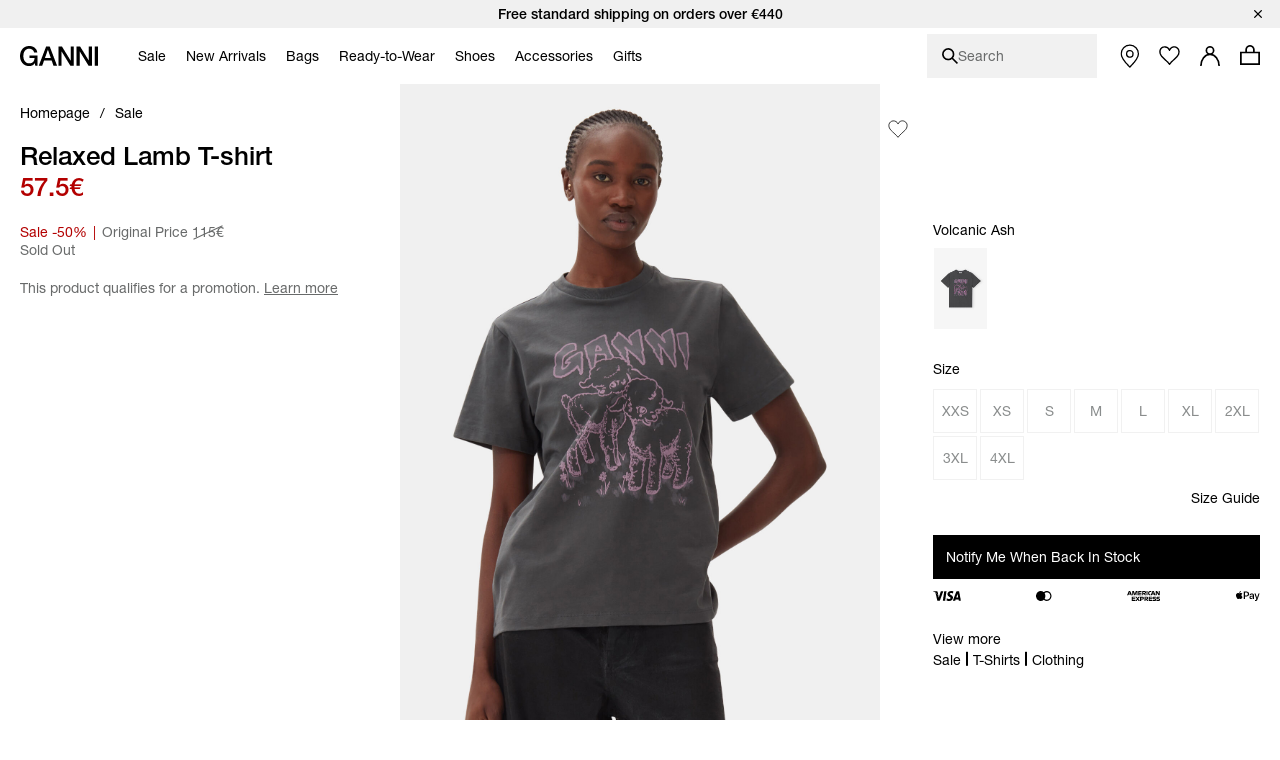

--- FILE ---
content_type: text/html;charset=UTF-8
request_url: https://www.ganni.com/en-si/relaxed-lamb-t-shirt-T3993.html?dwvar_T3993_color=Volcanic%20Ash
body_size: 57095
content:











<!DOCTYPE html>
<html
lang="en"
class="en-si"
style="


"
>
<head>

<link rel="dns-prefetch preconnect" href="https://cdn.cquotient.com/js/v2" crossorigin="crossorigin" >
<link rel="dns-prefetch preconnect" href="https://p.cquotient.com" crossorigin="crossorigin" >
<link rel="dns-prefetch preconnect" href="https://www.google-analytics.com" crossorigin="crossorigin" >
<meta charset=UTF-8>
<meta http-equiv="x-ua-compatible" content="ie=edge">
<meta name="viewport" content="width=device-width, initial-scale=1">














    



    <title>Volcanic Ash Relaxed Lamb T-shirt | GANNI SI</title>



<meta name="description"
	  content="Shop the Relaxed Lamb T-shirt at GANNI Slovenia. Quick Delivery and FREE Returns on All Orders. Visit GANNI.com
      "/>


<style>
    footer {
        visibility: hidden;
    }
</style>
<link rel="preload" href="/on/demandware.static/Sites-ganni-Site/-/en_SI/v1768796061054/css/global.css" as="style" />
<link rel="stylesheet" href="/on/demandware.static/Sites-ganni-Site/-/en_SI/v1768796061054/css/global.css" data-test="Product-Show" />

    <link rel="stylesheet" data-resource-load-type="postponed" data-resource-href="/on/demandware.static/Sites-ganni-Site/-/en_SI/v1768796061054/css/postponed.css" data-test="Product-Show" />



    <link rel="stylesheet" href="/on/demandware.static/Sites-ganni-Site/-/en_SI/v1768796061054/css/page-product.css"  />

    <link rel="stylesheet" data-resource-load-type="postponed" data-resource-href="/on/demandware.static/Sites-ganni-Site/-/en_SI/v1768796061054/css/partial-video-js.css"  />

    <link rel="stylesheet" href="/on/demandware.static/Sites-ganni-Site/-/en_SI/v1768796061054/css/partial-stylitics.css"  />



<script>
    window.analyticsProperties = {"event.minicart.open":"mini_cart_open","event.minicart.close":"mini_cart_close","event.minicart.remove":"mini_cart_remove","event.minicart.checkout":"mini_cart_checkout","event.minicart.basket":"mini_cart_view_basket","event.minicart.promoApplied":"mini_cart_promocode_applied","event.minicart.promoFailed":"invalid_coupon","event.search.results":"full_search","event.search.open":"mini_search_open","event.search.click":"mini_search_click","event.search.close":"mini_search_close","event.search.empty":"no_search_results","event.search.viewItemList":"view_item_list","event.product.viewItem":"view_item","event.product.info":"PDP_more_info","event.product.openPickup":"find_in_store_open","event.product.openSizeGuide":"size_guide_open","event.product.clickSizeGuide":"size_guide_click","event.product.clickNotifyMe":"oos_notify_me_click","event.product.clickWaitlistBtn":"waitlist_btn_click","event.product.submitPickup":"find_in_store_complete","event.product.submitWaitList":"event.product.submitWaitList","event.product.addToCart":"add_to_cart","event.cart.view":"view_cart","event.cart.removeProduct":"remove_from_cart","event.listing.applySort":"sorting","event.listing.openFilters":"filters_opened","event.listing.appliedFilters":"filters_applied","event.listing.viewProducts":"filters_view_products","event.listing.clearFilters":"filters_clear_selection","event.checkout.personal":"checkout_personal_info","event.checkout.begin":"begin_checkout","event.checkout.delivery":"checkout_delivery","event.checkout.delivery.submit":"add_shipping_info","event.checkout.payment.submit":"add_payment_info","event.checkout.payment.error":"payment_error","event.checkout.purchase":"purchase","event.tile.selectItem":"select_item","event.other.changeCart":"cart_changes","event.other.changeCart.action.size":"size","event.other.changeCart.action.quantity":"quantity","event.other.clickNavigation":"menu_click","event.other.changeLocale":"selector_country","event.other.changeLanguage":"selector_language","event.other.checkoutOverlay":"checkout_overlay","event.other.checkoutOverlay.clicktype.login":"log in","event.other.checkoutOverlay.clicktype.close":"close","event.other.submitNewsletter":"newsletter_signup","event.other.submitNewsletter.formtype.footer":"footer","event.other.submitNewsletter.formtype.oos":"oos_form","event.other.submitNewsletter.formtype.signupform":"sign_up_form","event.promotion.select":"select_promotion","event.giftcard.balance.successful":"giftcard_check_balance_successful","event.giftcard.balance.failed":"giftcard_check_balance_unsuccessful","event.giftcard.balance.another":"giftcard_check_another_balance","event.account.login":"login","event.account.password.forgot":"reset_your_password_start","event.account.password.reset":"reset_your_password_success","event.account.track.order":"track_your_order","event.account.menu.click":"my_account_menu","event.account.create":"sign_up","value.product.readMore":"Read more","value.product.tab1":"Details","value.product.tab2":"Free Shipping","value.product.tab3":"Size & Fit","value.product.tab4":"Care Guide","value.product.tab5":"Sustainability","value.product.tab6":"Complete The Look","value.product.tab7":"Collection {0}","value.sizeguide.tab1":"Fit","value.sizeguide.tab2":"Product Measurement","value.sizeguide.tab3":"Size Chart","value.sizeguide.tab4":"How To Measure","value.search.productClick":"suggested_products","value.search.seeAllResults":"see_all_results","value.search.suggestedSearches":"suggested_searches","analytics.listName.default":"Product Listing","analytics.listName.plp":"PLP","analytics.listName.search":"Search Results","analytics.listName.carousel":"Carousel","analytics.listName.search.flyout":"Search Flyout","analytics.listName.wishlist.page":"Wishlist","analytics.listName.wishlist.carousel":"Wishlist carousel","analytics.location.carousel":"carousel","analytics.location.search.flyout":"searchFlyout","event.wishlist.add":"add_to_wishlist","event.wishlist.error":"wishlist_error","event.wishlist.location":"wishlist","event.overlay.open":"overlay_open","event.overlay.type.notifyme":"notifyme","event.overlay.type.waitlist":"waitlist","event.overlay.success":"overlay_success"};
</script>





<!-- TEMPLATENAME: seo.isml -->








	<link rel="canonical" href="https://www.ganni.com/en-si/relaxed-lamb-t-shirt-T3993.html" />






	<link rel="alternate" href="https://www.ganni.com/us/relaxed-lamb-t-shirt-T3993.html" hreflang="en-us" />

	<link rel="alternate" href="https://www.ganni.com/en-ph/relaxed-lamb-t-shirt-T3993.html" hreflang="en-ph" />

	<link rel="alternate" href="https://www.ganni.com/en-vn/relaxed-lamb-t-shirt-T3993.html" hreflang="en-vn" />

	<link rel="alternate" href="https://www.ganni.com/en-rs/relaxed-lamb-t-shirt-T3993.html" hreflang="en-rs" />

	<link rel="alternate" href="https://www.ganni.com/en-jp/relaxed-lamb-t-shirt-T3993.html" hreflang="en-jp" />

	<link rel="alternate" href="https://www.ganni.com/en-hk/relaxed-lamb-t-shirt-T3993.html" hreflang="en-hk" />

	<link rel="alternate" href="https://www.ganni.com/en-tw/relaxed-lamb-t-shirt-T3993.html" hreflang="en-tw" />

	<link rel="alternate" href="https://www.ganni.com/en-is/relaxed-lamb-t-shirt-T3993.html" hreflang="en-is" />

	<link rel="alternate" href="https://www.ganni.com/en-cl/relaxed-lamb-t-shirt-T3993.html" hreflang="en-cl" />

	<link rel="alternate" href="https://www.ganni.com/en-za/relaxed-lamb-t-shirt-T3993.html" hreflang="en-za" />

	<link rel="alternate" href="https://www.ganni.com/en-co/relaxed-lamb-t-shirt-T3993.html" hreflang="en-co" />

	<link rel="alternate" href="https://www.ganni.com/en-my/relaxed-lamb-t-shirt-T3993.html" hreflang="en-my" />

	<link rel="alternate" href="https://www.ganni.com/en-al/relaxed-lamb-t-shirt-T3993.html" hreflang="en-al" />

	<link rel="alternate" href="https://www.ganni.com/en-mx/relaxed-lamb-t-shirt-T3993.html" hreflang="en-mx" />

	<link rel="alternate" href="https://www.ganni.com/en-as/relaxed-lamb-t-shirt-T3993.html" hreflang="en-as" />

	<link rel="alternate" href="https://www.ganni.com/en-ar/relaxed-lamb-t-shirt-T3993.html" hreflang="en-ar" />

	<link rel="alternate" href="https://www.ganni.com/en-pa/relaxed-lamb-t-shirt-T3993.html" hreflang="en-pa" />

	<link rel="alternate" href="https://www.ganni.com/en-cy/relaxed-lamb-t-shirt-T3993.html" hreflang="en-cy" />

	<link rel="alternate" href="https://www.ganni.com/en-pe/relaxed-lamb-t-shirt-T3993.html" hreflang="en-pe" />

	<link rel="alternate" href="https://www.ganni.com/en-th/relaxed-lamb-t-shirt-T3993.html" hreflang="en-th" />

	<link rel="alternate" href="https://www.ganni.com/en-bz/relaxed-lamb-t-shirt-T3993.html" hreflang="en-bz" />

	<link rel="alternate" href="https://www.ganni.com/en-ca/relaxed-lamb-t-shirt-T3993.html" hreflang="en-ca" />

	<link rel="alternate" href="https://www.ganni.com/en-ge/relaxed-lamb-t-shirt-T3993.html" hreflang="en-ge" />

	<link rel="alternate" href="https://www.ganni.com/en-id/relaxed-lamb-t-shirt-T3993.html" hreflang="en-id" />

	<link rel="alternate" href="https://www.ganni.com/en-eg/relaxed-lamb-t-shirt-T3993.html" hreflang="en-eg" />

	<link rel="alternate" href="https://www.ganni.com/en-in/relaxed-lamb-t-shirt-T3993.html" hreflang="en-in" />

	<link rel="alternate" href="https://www.ganni.com/en-uy/relaxed-lamb-t-shirt-T3993.html" hreflang="en-uy" />

	<link rel="alternate" href="https://www.ganni.com/en-ad/relaxed-lamb-t-shirt-T3993.html" hreflang="en-ad" />

	<link rel="alternate" href="https://www.ganni.com/da-fo/relaxed-lamb-t-shirt-T3993.html" hreflang="da-fo" />

	<link rel="alternate" href="https://www.ganni.com/en-fo/relaxed-lamb-t-shirt-T3993.html" hreflang="en-fo" />

	<link rel="alternate" href="https://www.ganni.com/en-sa/relaxed-lamb-t-shirt-T3993.html" hreflang="en-sa" />

	<link rel="alternate" href="https://www.ganni.com/en-nz/relaxed-lamb-t-shirt-T3993.html" hreflang="en-nz" />

	<link rel="alternate" href="https://www.ganni.com/en-bm/relaxed-lamb-t-shirt-T3993.html" hreflang="en-bm" />

	<link rel="alternate" href="https://www.ganni.com/en-bs/relaxed-lamb-t-shirt-T3993.html" hreflang="en-bs" />

	<link rel="alternate" href="https://www.ganni.com/en-br/relaxed-lamb-t-shirt-T3993.html" hreflang="en-br" />

	<link rel="alternate" href="https://www.ganni.com/en-qa/relaxed-lamb-t-shirt-T3993.html" hreflang="en-qa" />

	<link rel="alternate" href="https://www.ganni.com/en-ma/relaxed-lamb-t-shirt-T3993.html" hreflang="en-ma" />

	<link rel="alternate" href="https://www.ganni.com/en-sg/relaxed-lamb-t-shirt-T3993.html" hreflang="en-sg" />

	<link rel="alternate" href="https://www.ganni.com/en/relaxed-lamb-t-shirt-T3993.html" hreflang="x-default" />

	<link rel="alternate" href="https://www.ganni.com/fr-fr/t-shirt-relaxed-lamb-T3993.html" hreflang="fr-fr" />

	<link rel="alternate" href="https://www.ganni.com/en-cz/relaxed-lamb-t-shirt-T3993.html" hreflang="en-cz" />

	<link rel="alternate" href="https://www.ganni.com/de/relaxed-lamb-t-shirt-T3993.html" hreflang="de" />

	<link rel="alternate" href="https://www.ganni.com/en-nl/relaxed-lamb-t-shirt-T3993.html" hreflang="en-nl" />

	<link rel="alternate" href="https://www.ganni.com/en-ro/relaxed-lamb-t-shirt-T3993.html" hreflang="en-ro" />

	<link rel="alternate" href="https://www.ganni.com/en-pl/relaxed-lamb-t-shirt-T3993.html" hreflang="en-pl" />

	<link rel="alternate" href="https://www.ganni.com/da/relaxed-lamb-t-shirt-T3993.html" hreflang="da" />

	<link rel="alternate" href="https://www.ganni.com/en-de/relaxed-lamb-t-shirt-T3993.html" hreflang="en-de" />

	<link rel="alternate" href="https://www.ganni.com/en-no/relaxed-lamb-t-shirt-T3993.html" hreflang="en-no" />

	<link rel="alternate" href="https://www.ganni.com/en-bg/relaxed-lamb-t-shirt-T3993.html" hreflang="en-bg" />

	<link rel="alternate" href="https://www.ganni.com/en-pt/relaxed-lamb-t-shirt-T3993.html" hreflang="en-pt" />

	<link rel="alternate" href="https://www.ganni.com/en-be/relaxed-lamb-t-shirt-T3993.html" hreflang="en-be" />

	<link rel="alternate" href="https://www.ganni.com/en-fi/relaxed-lamb-t-shirt-T3993.html" hreflang="en-fi" />

	<link rel="alternate" href="https://www.ganni.com/en-kr/relaxed-lamb-t-shirt-T3993.html" hreflang="en-kr" />

	<link rel="alternate" href="https://www.ganni.com/en-es/relaxed-lamb-t-shirt-T3993.html" hreflang="en-es" />

	<link rel="alternate" href="https://www.ganni.com/en-gr/relaxed-lamb-t-shirt-T3993.html" hreflang="en-gr" />

	<link rel="alternate" href="https://www.ganni.com/en-it/relaxed-lamb-t-shirt-T3993.html" hreflang="en-it" />

	<link rel="alternate" href="https://www.ganni.com/fr-ch/t-shirt-relaxed-lamb-T3993.html" hreflang="fr-ch" />

	<link rel="alternate" href="https://www.ganni.com/en-au/relaxed-lamb-t-shirt-T3993.html" hreflang="en-au" />

	<link rel="alternate" href="https://www.ganni.com/en-at/relaxed-lamb-t-shirt-T3993.html" hreflang="en-at" />

	<link rel="alternate" href="https://www.ganni.com/en-sk/relaxed-lamb-t-shirt-T3993.html" hreflang="en-sk" />

	<link rel="alternate" href="https://www.ganni.com/nb-no/relaxed-lamb-t-skjorte-T3993.html" hreflang="nb-no" />

	<link rel="alternate" href="https://www.ganni.com/en-ie/relaxed-lamb-t-shirt-T3993.html" hreflang="en-ie" />

	<link rel="alternate" href="https://www.ganni.com/en-gb/relaxed-lamb-t-shirt-T3993.html" hreflang="en-gb" />

	<link rel="alternate" href="https://www.ganni.com/de-ch/relaxed-lamb-t-shirt-T3993.html" hreflang="de-ch" />

	<link rel="alternate" href="https://www.ganni.com/en-ee/relaxed-lamb-t-shirt-T3993.html" hreflang="en-ee" />

	<link rel="alternate" href="https://www.ganni.com/en-ch/relaxed-lamb-t-shirt-T3993.html" hreflang="en-ch" />

	<link rel="alternate" href="https://www.ganni.com/sv-se/relaxed-lamb-t-shirt-T3993.html" hreflang="sv-se" />

	<link rel="alternate" href="https://www.ganni.com/en-ae/relaxed-lamb-t-shirt-T3993.html" hreflang="en-ae" />

	<link rel="alternate" href="https://www.ganni.com/en-hr/relaxed-lamb-t-shirt-T3993.html" hreflang="en-hr" />

	<link rel="alternate" href="https://www.ganni.com/en-lv/relaxed-lamb-t-shirt-T3993.html" hreflang="en-lv" />

	<link rel="alternate" href="https://www.ganni.com/en-lu/relaxed-lamb-t-shirt-T3993.html" hreflang="en-lu" />

	<link rel="alternate" href="https://www.ganni.com/en-lt/relaxed-lamb-t-shirt-T3993.html" hreflang="en-lt" />

	<link rel="alternate" href="https://www.ganni.com/en-dk/relaxed-lamb-t-shirt-T3993.html" hreflang="en-dk" />

	<link rel="alternate" href="https://www.ganni.com/en-hu/relaxed-lamb-t-shirt-T3993.html" hreflang="en-hu" />

	<link rel="alternate" href="https://www.ganni.com/de-at/relaxed-lamb-t-shirt-T3993.html" hreflang="de-at" />

	<link rel="alternate" href="https://www.ganni.com/en-fr/relaxed-lamb-t-shirt-T3993.html" hreflang="en-fr" />

	<link rel="alternate" href="https://www.ganni.com/en-se/relaxed-lamb-t-shirt-T3993.html" hreflang="en-se" />

	<link rel="alternate" href="https://www.ganni.com/fr-be/t-shirt-relaxed-lamb-T3993.html" hreflang="fr-be" />

	<link rel="alternate" href="https://www.ganni.com/en-si/relaxed-lamb-t-shirt-T3993.html" hreflang="en-si" />








	
		<meta property="og:title" content="Volcanic Ash Relaxed Lamb T-shirt | GANNI SI" />
	
	
		<meta property="og:type" content="product" />
	
	
	
		<meta property="og:image" content="https://www.ganni.com/dw/image/v2/AAWT_PRD/on/demandware.static/-/Sites-ganni-master-catalogue/default/dw662f1fb2/images/images/model/T3993_3575_490_1.jpg?sh=2000" />
	
	
		<meta property="og:description" content="This T-shirt features a round neckline, short sleeves and a graphic GANNI print." />
	
	
		<meta property="og:site_name" content="Ganni a/s" />
	

	
	
		<meta itemprop="name" content="Volcanic Ash Relaxed Lamb T-shirt | GANNI SI" />
	
	
		<meta itemprop="description" content="This T-shirt features a round neckline, short sleeves and a graphic GANNI print." />
	
	
		<meta itemprop="image" content="https://www.ganni.com/dw/image/v2/AAWT_PRD/on/demandware.static/-/Sites-ganni-master-catalogue/default/dw662f1fb2/images/images/model/T3993_3575_490_1.jpg?sh=2000" />
	

	
	
		<meta name="twitter:card" content="summary_large_image" />
	
	
		<meta name="twitter:title" content="Volcanic Ash Relaxed Lamb T-shirt | GANNI SI" />
	
	
		<meta name="twitter:description" content="This T-shirt features a round neckline, short sleeves and a graphic GANNI print." />
	
	
		<meta name="twitter:site" content="@ganni" />
	
	
		<meta name="twitter:image:src" content="https://www.ganni.com/dw/image/v2/AAWT_PRD/on/demandware.static/-/Sites-ganni-master-catalogue/default/dw662f1fb2/images/images/model/T3993_3575_490_1.jpg?sh=2000" />
	






<meta name="CurrentPipelineName" content="Product-Show" />


<link rel="icon" type="image/png" href="/on/demandware.static/Sites-ganni-Site/-/default/dw75383252/images/favicon.ico" />



<script>
window.dataLayer = window.dataLayer || [];
var analytics = {
event: "genericInfo",
bu: "SI",
pageCategory: "Product page"
};
window.dataLayer.push(analytics);
</script>

<!-- Google Tag Manager -->
<script>(function(w,d,s,l,i){w[l]=w[l]||[];w[l].push({'gtm.start':new Date().getTime(),event:'gtm.js'});var f=d.getElementsByTagName(s)[0],j=d.createElement(s);j.async=true;j.src="https://tracking.ganni.com/ddjnqqrhmkibe.js?"+i;f.parentNode.insertBefore(j,f);})(window,document,'script','dataLayer','473jr=aWQ9R1RNLU5OQzhXUDI%3D&apiKey=f0cd9d4f');</script>
<!-- End Google Tag Manager -->





<meta name="google-site-verification" content="T5Os7WWjfLkdib9mivDZyybxT2UEHU4M1LNs_oVvxSQ" />


<meta name="google-site-verification" content="41qvBrxdkd7pmxEL9nK2raQt9QzU1Y-KXqXiHUj5mm8" />





<script>
    if ('serviceWorker' in navigator) {
        window.addEventListener('load', function() {
            navigator.serviceWorker.register('/worker.js')
                .then(function(registration) {
                    console.log('[Service Worker] Registered ! ');
                });
        });
    }
</script>

<script>
    window.universal_variable = {};
</script>
<!--[if gt IE 9]><!-->
    
<!--<![endif]-->

<!--[ZenDesk script start]><!-->

<!--[ZenDesk script end]><!-->
<!--[VoCast script start]><!-->
<script type="text/javascript" src="https://presscloud.com/nr/lib/iframe-resizer/js/iframeResizer.min.js" defer></script>
<script>
    window.addEventListener("hashchange", function(){
        let elem = document.getElementById('digitalshowroom');
        if (elem) {
            elem.contentWindow.postMessage("route=" + location.hash, "*");
        }
    });

    reportDimentions = function(event){
        let element = document.getElementById('digitalshowroom')
        if (element) {
            var bounding = element.getBoundingClientRect();
            var elementWidth = parseInt(element.style.width, 10);
            var elementHeight = parseInt(element.style.height, 10);

            // Calculate the rect of the iframe that is currently visible on screen
            var visibleTop = bounding.top < 0 ? -bounding.top : 0;
            var visibleLeft = bounding.left < 0 ? -bounding.left : 0;
            var visibleWidth =  window.innerWidth - (bounding.left > 0 ? bounding.left : 0);
            if (visibleWidth > elementWidth) visibleWidth = elementWidth
            
            var visibleHeight = window.innerHeight - (bounding.top > 0 ? bounding.top : 0);
            if (visibleHeight > elementHeight) visibleHeight = elementHeight

            var visibleRect = { top: visibleTop, left: visibleLeft, width: visibleWidth, height: visibleHeight }
            document.getElementById('digitalshowroom').contentWindow.postMessage( { message: 'scroll', visibleRect: visibleRect } , "*");
        }
    }

    window.addEventListener("scroll", event =>reportDimentions(event));
    window.addEventListener("resize", event =>reportDimentions(event));

    document.addEventListener("DOMContentLoaded", function(event) {
        let elem = document.getElementById('digitalshowroom');
        if (elem) {
            elem.src = 'https://gannipress.presscloud.com/digitalshowroom' + location.hash;
        }
        let iframes = iFrameResize( { scrolling: true, checkOrigin: false, heightCalculationMethod: 'taggedElement'}, '#digitalshowroom');
        reportDimentions(event);
    });

    window.addEventListener("message", function(event){
        if (event.data && typeof event.data === 'string') {
            let routeString = "routeChanged="
            let hasRouteChanged = event.data.indexOf(routeString)

            if (hasRouteChanged !== -1) {
                let routeHash = "#"+ event.data.substring(routeString.length)
                if (routeHash !== location.hash) {
                    // console.info("Updating location.hash to '" + routeHash + "' (now:'"+location.hash+"') as instructed by message from iframe");
                    location.hash = routeHash
                }                   
            }
        }
    }, false);
</script>

<script type="text/javascript">
    window.addEventListener("hashchange", function(){
        let elem = document.getElementById('digitalwholesale');
        if (elem) {
            elem.contentWindow.postMessage("route=" + location.hash, "*");
        }
    });

    reportDimentions = function(event){
        let element = document.getElementById('digitalwholesale')
        if (element) {
            var bounding = element.getBoundingClientRect();
            var elementWidth = parseInt(element.style.width, 10);
            var elementHeight = parseInt(element.style.height, 10);

            var visibleTop = bounding.top < 0 ? -bounding.top : 0;
            var visibleLeft = bounding.left < 0 ? -bounding.left : 0;
            var visibleWidth =  window.innerWidth - (bounding.left > 0 ? bounding.left : 0);
            if (visibleWidth > elementWidth) visibleWidth = elementWidth;
            
            var visibleHeight = window.innerHeight - (bounding.top > 0 ? bounding.top : 0);
            if (visibleHeight > elementHeight) visibleHeight = elementHeight;

            var visibleRect = { top: visibleTop, left: visibleLeft, width: visibleWidth, height: visibleHeight };
            document.getElementById('digitalwholesale').contentWindow.postMessage( { message: 'scroll', visibleRect: visibleRect } , "*");
        }
    }

    window.addEventListener("scroll", event =>reportDimentions(event));
    window.addEventListener("resize", event =>reportDimentions(event));

    document.addEventListener("DOMContentLoaded", function(event) {
        let elem = document.getElementById('digitalwholesale');
        if (elem) {
            elem.src = 'https://ganniwholesale.presscloud.com/digitalshowroom' + location.hash;
        }
        var iframes = iFrameResize( { scrolling: true, checkOrigin: false, heightCalculationMethod: 'taggedElement'}, '#digitalwholesale');
        reportDimentions(event);
    });

    window.addEventListener("message", function(event){
        if (event.data && typeof event.data === 'string') {
            let routeString = "routeChanged="
            let hasRouteChanged = event.data.indexOf(routeString)

            if (hasRouteChanged !== -1) {
                let routeHash = "#"+ event.data.substring(routeString.length)
                if (routeHash !== location.hash) {
                    location.hash = routeHash
                }                   
            }
        }
    }, false);
</script>
<!--[VoCast script end]><!-->

<!-- START Rakuten Marketing Tracking -->
  <script type="text/javascript">
    (function (url) {
      /*Tracking Bootstrap Set Up DataLayer objects/properties here*/
      if(!window.DataLayer){
        window.DataLayer = {};
      }
      if(!DataLayer.events){
        DataLayer.events = {};
      }
      DataLayer.events.SPIVersion = DataLayer.events.SPIVersion || "3.4";
      DataLayer.events.SiteSection = "1";

      var loc, ct = document.createElement("script");
      ct.type = "text/javascript";
      ct.async = true; ct.src = url; loc = document.getElementsByTagName('script')[0];
      loc.parentNode.insertBefore(ct, loc);
      }(document.location.protocol + "//tag.rmp.rakuten.com/122240.ct.js"));
  </script>
<!-- END Rakuten Marketing Tracking -->

<script src="https://cdn.noibu.com/collect.js"></script>



<script type="text/javascript" src="https://try.abtasty.com/84794e12645a825d6be6cb4d78a5cd78.js"></script>

<!-- Klarna placement -->





<link rel="preload" href="/on/demandware.static/Sites-ganni-Site/-/en_SI/v1768796061054/js/critical.js" as="script" />
<script src="/on/demandware.static/Sites-ganni-Site/-/en_SI/v1768796061054/js/critical.js"></script>
<script defer data-resource-load-type="postponed" data-resource-src="/on/demandware.static/Sites-ganni-Site/-/en_SI/v1768796061054/js/global.js"></script>

    <script
        
            defer data-resource-load-type="postponed" data-resource-src="/on/demandware.static/Sites-ganni-Site/-/en_SI/v1768796061054/js/pageExperience.js"
        
        
    ></script>

    <script
        
            defer data-resource-load-type="postponed" data-resource-src="/on/demandware.static/Sites-ganni-Site/-/en_SI/v1768796061054/js/pageProductDetail.js"
        
        
    ></script>

    <script
        
            
                async defer
            

            src="https://maps.googleapis.com/maps/api/js?libraries=geometry,places&amp;key=AIzaSyCdp1UDc3wF9ZI5hiRlj0Eoqsf4nnXxw3c&amp;loading=async"
        
        
    ></script>

    <script
        
            defer data-resource-load-type="postponed" data-resource-src="/on/demandware.static/Sites-ganni-Site/-/en_SI/v1768796061054/js/partialVideo.js"
        
        
    ></script>

    <script
        
            defer data-resource-load-type="postponed" data-resource-src="/on/demandware.static/Sites-ganni-Site/-/en_SI/v1768796061054/js/partialStylitics.js"
        
        
    ></script>




<svg aria-hidden="true" focusable="false" class="d-none">
    <defs>
        
<symbol id="icon-close" viewBox="0 0 24 24">
    <path d="M24 1.2L22.8 0 12 10.8 1.2 0 0 1.2 10.8 12 0 22.8 1.2 24 12 13.2 22.8 24l1.2-1.2L13.2 12z"/>
</symbol>

<symbol id="icon-checkmark" viewBox="0 0 10 8">
    <path d="M8.63179 0C7.11348 1.5216 5.36646 3.26408 3.78772 4.84406L1.24748 2.68109L0 4.15494L3.21932 6.89136L3.8984 7.46982L4.52716 6.83602C6.24258 5.11692 8.28148 3.08542 10 1.36318L8.63179 0Z"/>
</symbol>

<symbol id="icon-plus" viewBox="0 0 11 11">
    <path fill-rule="evenodd" clip-rule="evenodd" d="M6 0H5V5H0V6H5V11H6V6H11V5H6V0Z"/>
</symbol>

<symbol id="icon-minus" viewBox="0 0 11 11">
    <rect y="5" width="11" height="1" fill="#111111"/>
</symbol>

<symbol id="icon-arrow-down" viewBox="0 0 12 18">
    <path d="M1 1L6 6L11 1" stroke="#111111"/>
</symbol>

<symbol id="icon-arrow-left" viewBox="0 0 16 16">
    <path d="M10.6992 13.771L4.40547 7.51184L10.6992 1.25268" stroke="black" stroke-width="1.48482" stroke-linecap="round"/>
</symbol>

<symbol id="icon-arrow-submit" viewBox="0 0 9 17">
    <path d="M0.744263 1.46484L8.08231 8.80289L0.744261 16.1409" stroke="#ffffff" stroke-width="1.16667" stroke-linecap="round"/>
</symbol>

<symbol id="icon-heart" viewBox="0 0 16 14">
    <path d="M4.4911 0.955224C4.98027 0.955224 5.86486 1.17868 7.29984 2.52372L8.01114 3.19112L8.71155 2.51332C9.70787 1.54952 10.7674 0.950933 11.4779 0.950933C12.4357 0.950933 13.1904 1.26285 13.9265 1.9621C14.6198 2.62125 15.0022 3.49759 15.0022 4.42955C15.0022 5.36216 14.6206 6.23916 13.9194 6.90524C13.8623 6.96069 10.8479 10.0587 8.32157 12.6549C8.20258 12.7627 8.06626 12.7795 7.9948 12.7795C7.92334 12.7795 7.78851 12.7633 7.67018 12.659C7.0546 12.007 2.5932 7.28251 2.07449 6.78839C1.38002 6.12858 0.998298 5.25159 0.998298 4.31914C0.998298 3.38735 1.38068 2.51068 2.07499 1.85104C2.74982 1.20822 3.54034 0.955224 4.4911 0.955224ZM4.4911 0.00445602C3.2974 0.00445602 2.2453 0.344429 1.36946 1.17852C-0.456487 2.91254 -0.456487 5.7254 1.36946 7.46075C1.89048 7.95684 6.95029 13.3177 6.95029 13.3177C7.23878 13.5928 7.61704 13.7298 7.99447 13.7298C8.37191 13.7298 8.74918 13.5928 9.03749 13.3177C9.03749 13.3177 14.5716 7.62892 14.6305 7.57182C16.4565 5.83598 16.4565 3.02312 14.6305 1.28909C13.725 0.427441 12.7122 0 11.4777 0C10.2985 0 8.9827 0.895481 8.00008 1.84625C6.98611 0.895646 5.71121 0.00445602 4.4911 0.00445602Z" fill="#111111"/>
</symbol>

<symbol id="icon-apple" viewBox="0 0 13 15">
    <path d="M10.3168 7.95385C10.3381 10.2195 12.3309 10.9735 12.3529 10.9831C12.3361 11.0363 12.0345 12.0575 11.3031 13.1124C10.6707 14.0245 10.0145 14.9332 8.98067 14.952C7.96485 14.9704 7.6382 14.3575 6.47683 14.3575C5.31581 14.3575 4.9529 14.9332 3.99131 14.9704C2.99342 15.0077 2.23354 13.9842 1.59596 13.0755C0.293155 11.2168 -0.702458 7.82316 0.634399 5.5324C1.29852 4.3948 2.48536 3.67443 3.77356 3.65596C4.75346 3.63751 5.67837 4.30653 6.2774 4.30653C6.87605 4.30653 8.00001 3.50198 9.18159 3.62014C9.67624 3.64045 11.0647 3.81732 11.9563 5.10521C11.8845 5.14916 10.2996 6.05969 10.3168 7.95386V7.95385ZM8.40767 2.39041C8.93746 1.75756 9.29404 0.876576 9.19676 0C8.43311 0.0302881 7.50969 0.50218 6.96195 1.13468C6.47106 1.69479 6.04115 2.59129 6.15715 3.45051C7.00832 3.5155 7.87786 3.02367 8.40767 2.39042" fill="black"/>
</symbol>

<symbol id="icon-trash" viewBox="0 0 20 20">
    <g>
        <path d="M15.16,6.77l-1.04,11.5H6.24L5.2,6.77H15.16 M16.26,5.77H4.11l1.21,13.5h9.72L16.26,5.77L16.26,5.77z"/>
    </g>
    <rect x="3.77" y="3.08" width="12.82" height="2.03"/>
    <path d="M11.48,4.43h-2.6c-0.28,0-0.5-0.22-0.5-0.5v-1.7c0-0.27,0.22-0.5,0.5-0.5h2.6c0.27,0,0.5,0.22,0.5,0.5v1.7
        C11.98,4.2,11.76,4.43,11.48,4.43z"/>
    <g>
        <path d="M10.33,16.58h-0.3c-0.23,0-0.42-0.19-0.42-0.42V8.44c0-0.23,0.19-0.42,0.42-0.42h0.3c0.23,0,0.42,0.19,0.42,0.42v7.71
            C10.75,16.39,10.56,16.58,10.33,16.58z"/>
        <path d="M12.61,16.58h-0.3c-0.23,0-0.42-0.19-0.42-0.42V8.44c0-0.23,0.19-0.42,0.42-0.42h0.3c0.23,0,0.42,0.19,0.42,0.42v7.71
            C13.03,16.39,12.84,16.58,12.61,16.58z"/>
        <path d="M8.05,16.58h-0.3c-0.23,0-0.42-0.19-0.42-0.42V8.44c0-0.23,0.19-0.42,0.42-0.42h0.3c0.23,0,0.42,0.19,0.42,0.42v7.71
            C8.47,16.39,8.28,16.58,8.05,16.58z"/>
    </g>
</symbol>

<symbol id="icon-location" viewBox="0 0 16 21">
    <path d="M7.501 0C3.358 0 0 3.358 0 7.501c0 3.962 6.683 12.343 6.97 12.704.129.161.324.255.531.255.207 0 .403-.094.532-.255.286-.361 6.97-8.742 6.97-12.704C15.002 3.358 11.642 0 7.5 0zm0 9.547c-1.506 0-2.728-1.221-2.728-2.728 0-1.506 1.222-2.728 2.728-2.728 1.506 0 2.728 1.222 2.728 2.728 0 1.507-1.222 2.728-2.728 2.728z" transform="translate(-376 -570) translate(352 541) translate(24.5 29.25)"></path>
</symbol>

<symbol id="icon-globe" viewBox="0 0 20 20">
    <circle id="Oval" stroke="#FFFFFF" cx="10" cy="10" r="9.5"></circle>
    <ellipse id="Oval-Copy" stroke="#FFFFFF" cx="10" cy="10" rx="5.5" ry="9.5"></ellipse>
    <polygon id="Rectangle" fill="#FFFFFF" transform="translate(10.000000, 10.000000) rotate(90.000000) translate(-10.000000, -10.000000) " points="9.5 0.5 10.5 0.5 10.5 19.5 9.5 19.5"></polygon>
    <polygon id="Rectangle-Copy-4" fill="#FFFFFF" transform="translate(10.000000, 10.000000) rotate(90.000000) translate(-10.000000, -10.000000) " points="9.5 0.5 10.5 0.5 10.5 19.5 9.5 19.5"></polygon>
    <polygon id="Rectangle-Copy-5" fill="#FFFFFF" transform="translate(10.000000, 5.500000) rotate(90.000000) translate(-10.000000, -5.500000) " points="9.5 -3 10.5 -3 10.5 14 9.5 14"></polygon>
    <polygon id="Rectangle-Copy-6" fill="#FFFFFF" transform="translate(10.000000, 14.500000) rotate(90.000000) translate(-10.000000, -14.500000) " points="9.5 6 10.5 6 10.5 23 9.5 23"></polygon>
    <rect id="Rectangle-Copy-3" fill="#FFFFFF" x="9.5" y="0.5" width="1" height="19"></rect>
</symbol>

<symbol id="icon-smile" viewBox="0 0 19 19">
    <g id="Nav-finals" stroke="none" stroke-width="1" fill="none" fill-rule="evenodd">
        <g id="Header-MB-NEW-ICONS" transform="translate(-219.000000, -80.000000)">
            <g id="Group-13" transform="translate(220.000000, 81.000000)">
                <path d="M16.611047,8.33344512 C16.5961298,12.9203712 12.8648172,16.6266778 8.27721523,16.6111822 C3.69028915,16.5955891 -0.015341568,12.8642765 0.00015402658,8.2773504 C0.015747072,3.69042432 3.74638387,-0.01588224 8.33330995,0.000284883516 C12.9209119,0.0152064 16.6265426,3.74651904 16.611047,8.33344512 Z" id="Stroke-1" stroke="#ffffff" stroke-width="1.35168"></path>
                <path d="M11.1112151,6.52503245 C11.2132669,7.98957773 10.8212797,9.20946893 10.2360023,9.25001933 C9.65004902,9.29124557 9.09248102,8.13758669 8.99042918,6.67304141 C8.8877015,5.20917197 9.28036454,3.98860493 9.86564198,3.94805453 C10.4515953,3.90682829 11.0091633,5.06116301 11.1112151,6.52503245" id="Fill-3" fill="#ffffff"></path>
                <path d="M7.39936666,6.783744 C7.5014185,8.24828928 7.1094313,9.46885632 6.52415386,9.50940672 C5.93820058,9.54995712 5.38063258,8.39629824 5.27858074,6.9324288 C5.17585306,5.46788352 5.5685161,4.24731648 6.15379354,4.20676608 C6.73974682,4.16621568 7.29731482,5.31987456 7.39936666,6.783744" id="Fill-5" fill="#ffffff"></path>
                <path d="M13.0974413,9.0494976 C13.0089062,11.5244237 11.1084442,13.2201062 8.69231616,13.4133965 C7.52243712,13.5080141 6.36337152,13.2566016 5.432064,12.5152051 C4.5163008,11.7866496 3.91209984,10.7276083 3.48767232,9.65505024 C3.25112832,9.05490432 2.27048448,9.3164544 2.51040768,9.92403456 C3.02674944,11.231785 3.7390848,12.4807373 4.8677376,13.351895 C6.00382464,14.2291354 7.42714368,14.5582694 8.845056,14.4136397 C11.764009,14.1149184 14.0037427,12.0475238 14.1112013,9.0494976 C14.1348557,8.397312 13.1210957,8.39798784 13.0974413,9.0494976" id="Fill-7" fill="#ffffff"></path>
            </g>
        </g>
    </g>
</symbol>

<symbol id="icon-filter" viewBox="0 0 19 9">
    <path d="M7.38889 8.83366H11.6111V7.38921H7.38889V8.83366ZM0 0.166992V1.61144H19V0.166992H0ZM3.16667 5.22255H15.8333V3.7781H3.16667V5.22255Z" fill="black"/>
</symbol>

<symbol id="icon-logo" viewBox="0 0 643 164">
    <path d="M144.44,78.16H78.5v20.92h40.84c-0.08,6.13-1.12,12.2-3.09,18c-1.74,5.17-4.64,9.87-8.47,13.76c-3.9,3.86-8.61,6.81-13.78,8.64c-6.02,2.07-12.36,3-18.72,2.75c-8.37,0-15.6-1.69-21.69-5.06c-5.96-3.26-11.06-7.9-14.86-13.54c-3.92-5.88-6.79-12.4-8.48-19.27c-3.66-14.44-3.66-29.56,0-44c1.69-6.86,4.56-13.38,8.48-19.27c3.8-5.65,8.91-10.3,14.88-13.57c6.09-3.37,13.32-5.06,21.69-5.06c4.84-0.01,9.66,0.66,14.31,2c4.42,1.26,8.59,3.27,12.33,5.94c7.69,5.49,12.72,13.96,13.87,23.34h26.86c-0.83-8.22-3.38-16.17-7.48-23.34c-3.81-6.57-8.91-12.3-15-16.84c-6.2-4.57-13.16-8.01-20.56-10.15C91.73,1.11,83.53-0.04,75.3,0C63.56,0,53.02,2.2,43.7,6.61c-9.07,4.2-17.15,10.27-23.7,17.83c-6.57,7.71-11.61,16.6-14.83,26.2C1.69,60.85-0.06,71.57,0,82.35C-0.07,93.21,1.68,104,5.17,114.27c3.22,9.6,8.26,18.5,14.83,26.2c6.53,7.55,14.62,13.59,23.7,17.73c9.33,4.32,19.87,6.48,31.6,6.49c9.54,0,17.98-1.61,25.32-4.84c7.34-3.23,14.67-9.03,22-17.4l2.78,18.5h19V78.16H144.44zM305.31,161L244.76,3.74h-29.29L155.14,161h28.41l14.75-41.62h62.75L275.8,161H305.31z M253.78,98.42h-48l23.78-67.59h0.66L253.78,98.42L253.78,98.42z M316.42,160.95h26.2V45.36h0.66l71.55,115.59h29.07V3.74h-26.2v115.82h-0.44L345.48,3.74h-29.06V160.95L316.42,160.95z M466.35,160.95h26.2V45.36h0.66l71.56,115.59h29.07V3.74h-26.21v115.82h-0.44L495.42,3.74h-29.07V160.95L466.35,160.95z M616.36,160.95h27.52V3.74h-27.52V160.95L616.36,160.95z"></path>
</symbol>

<symbol id="icon-login" viewBox="0 0 19 19">
    <g id="Nav-finals" stroke="none" stroke-width="1" fill="none" fill-rule="evenodd">
        <g id="Header-MB-NEW-ICONS" transform="translate(-219.000000, -80.000000)">
            <g id="Group-13" transform="translate(220.000000, 81.000000)">
                <path d="M16.611047,8.33344512 C16.5961298,12.9203712 12.8648172,16.6266778 8.27721523,16.6111822 C3.69028915,16.5955891 -0.015341568,12.8642765 0.00015402658,8.2773504 C0.015747072,3.69042432 3.74638387,-0.01588224 8.33330995,0.000284883516 C12.9209119,0.0152064 16.6265426,3.74651904 16.611047,8.33344512 Z" id="Stroke-1" stroke="#000" stroke-width="1.35168"></path>
                <path d="M11.1112151,6.52503245 C11.2132669,7.98957773 10.8212797,9.20946893 10.2360023,9.25001933 C9.65004902,9.29124557 9.09248102,8.13758669 8.99042918,6.67304141 C8.8877015,5.20917197 9.28036454,3.98860493 9.86564198,3.94805453 C10.4515953,3.90682829 11.0091633,5.06116301 11.1112151,6.52503245" id="Fill-3" fill="#000"></path>
                <path d="M7.39936666,6.783744 C7.5014185,8.24828928 7.1094313,9.46885632 6.52415386,9.50940672 C5.93820058,9.54995712 5.38063258,8.39629824 5.27858074,6.9324288 C5.17585306,5.46788352 5.5685161,4.24731648 6.15379354,4.20676608 C6.73974682,4.16621568 7.29731482,5.31987456 7.39936666,6.783744" id="Fill-5" fill="#000"></path>
                <path d="M13.0974413,9.0494976 C13.0089062,11.5244237 11.1084442,13.2201062 8.69231616,13.4133965 C7.52243712,13.5080141 6.36337152,13.2566016 5.432064,12.5152051 C4.5163008,11.7866496 3.91209984,10.7276083 3.48767232,9.65505024 C3.25112832,9.05490432 2.27048448,9.3164544 2.51040768,9.92403456 C3.02674944,11.231785 3.7390848,12.4807373 4.8677376,13.351895 C6.00382464,14.2291354 7.42714368,14.5582694 8.845056,14.4136397 C11.764009,14.1149184 14.0037427,12.0475238 14.1112013,9.0494976 C14.1348557,8.397312 13.1210957,8.39798784 13.0974413,9.0494976" id="Fill-7" fill="#000"></path>
            </g>
        </g>
    </g>
</symbol>

<symbol id="icon-search" viewBox="0 0 20 19">
    <g id="Nav-finals" stroke="none" stroke-width="1" fill="none" fill-rule="evenodd">
        <g id="Header-MB-NEW-ICONS" transform="translate(-260.000000, -80.000000)">
            <g id="Group-5" transform="translate(261.000000, 81.000000)">
                <path d="M13.8116014,6.86998118 C13.8116014,10.6269757 10.7351777,13.6716349 6.93966029,13.6716349 C3.14414285,13.6716349 0.067719168,10.6269757 0.067719168,6.86998118 C0.067719168,3.11298662 3.14414285,0.067651584 6.93966029,0.067651584 C10.7351777,0.067651584 13.8116014,3.11298662 13.8116014,6.86998118 Z" id="Stroke-1" stroke="#000000" stroke-width="1.486848"></path>
                <path d="M11.6085658,12.1347748 C13.3711565,13.8135613 15.134423,15.4936996 16.8970138,17.173162 C17.5268966,17.7733079 18.4838861,16.8190218 17.8526515,16.2175242 L12.5642035,11.1784612 C11.9343206,10.5783153 10.9773312,11.5326013 11.6085658,12.1347748" id="Fill-3" fill="#000000"></path>
            </g>
        </g>
    </g>
</symbol>

<symbol id="icon-bag" viewBox="0 0 18 19">
    <g id="Nav-finals" stroke="none" stroke-width="1" fill="none" fill-rule="evenodd">
        <g id="Header-MB-NEW-ICONS" transform="translate(-304.000000, -80.000000)" stroke="#000000" stroke-width="1.275">
            <g id="Group-5" transform="translate(304.000000, 80.000000)">
                <path d="M14.78439,17.45067 L2.33529,17.45067 C1.39774,17.45067 0.63699,16.68992 0.63699,15.75237 L0.63699,5.12397 C0.63699,4.18642 1.39774,3.42567 2.33529,3.42567 L14.78439,3.42567 C15.72279,3.42567 16.48269,4.18642 16.48269,5.12312 L16.48269,15.75237 C16.48269,16.68992 15.72279,17.45067 14.78439,17.45067 Z" id="Stroke-1"></path>
                <path d="M5.585095,3.6125 C5.585095,1.96945 6.917045,0.6375 8.560095,0.6375 C10.203145,0.6375 11.535095,1.96945 11.535095,3.6125" id="Stroke-3"></path>
            </g>
        </g>
    </g>
</symbol>

<symbol id="icon-hamburger" viewBox="0 0 17 13">
    <g id="Nav-finals" stroke="none" stroke-width="1" fill="none" fill-rule="evenodd">
        <g id="Header-MB-NEW-ICONS" transform="translate(-346.000000, -83.000000)" fill="#000000">
            <g id="Group-8" transform="translate(346.000000, 83.000000)">
                <g id="Group-6" transform="translate(0.000186, 0.000270)">
                    <path d="M0.870904497,1.6896 L15.4264706,1.6896 C16.5138971,1.6896 16.5152488,-1.49880108e-13 15.4264706,-1.49880108e-13 L0.870904497,-1.49880108e-13 C-0.215846223,-1.49880108e-13 -0.217873743,1.6896 0.870904497,1.6896" id="Fill-1"></path>
                    <path d="M0.899965617,7.23162317 L15.3974095,7.23162317 C16.484836,7.23162317 16.4861877,5.54202317 15.3974095,5.54202317 L0.899965617,5.54202317 C-0.187460943,5.54202317 -0.188812623,7.23162317 0.899965617,7.23162317" id="Fill-3"></path>
                    <path d="M0.815823537,12.4885094 L15.4815515,12.4885094 C16.5689781,12.4885094 16.5710056,10.7989094 15.4815515,10.7989094 L0.815823537,10.7989094 C-0.270927183,10.7989094 -0.272954703,12.4885094 0.815823537,12.4885094" id="Fill-5"></path>
                </g>
            </g>
        </g>
    </g>
</symbol>

<symbol id="icon-play" viewBox="0 0 40 40">
    <circle id="Oval" fill="#FFFFFF" cx="20" cy="20" r="20"></circle>
    <path d="M25.0471948,11.8278493 C24.9421471,11.7547806 24.8092246,11.7217863 24.6733264,11.7461854 L8.97194052,14.5652087 C8.87146846,14.5832474 8.77892467,14.6316059 8.70674424,14.7037864 C8.60911316,14.8014174 8.56029763,14.9293786 8.56029763,15.0573398 C8.56029763,15.1853009 8.60911316,15.3132621 8.70674424,15.4108931 L21.5891069,28.2932558 C21.6612873,28.3654362 21.7538311,28.4137947 21.8543031,28.4318335 C21.9902014,28.4562326 22.1231239,28.4232382 22.2281716,28.3501695 C22.3332193,28.2771008 22.4103922,28.1639577 22.4347913,28.0280595 L25.0471948,11.8278493 Z" id="Rectangle" stroke="#000000" fill="#000000" transform="translate(16.500000, 20.500000) rotate(45.000000) translate(-16.500000, -20.500000) "></path>
</symbol>

<symbol id="icon-provenance" viewBox="0 0 14 14">
    <path d="M6.38406 0.026533C2.97625 0.319443 0.252021 3.0987 0.0172705 6.51128C-0.0724395 7.7829 0.18856 9.0548 0.77183 10.1883C0.781721 10.2175 0.79584 10.2452 0.81375 10.2704C1.45687 11.4866 2.44387 12.4864 3.65157 13.145C4.85928 13.8037 6.2342 14.0921 7.6048 13.9742C10.9584 13.6908 13.6697 10.9977 13.971 7.6443C14.0642 6.62324 13.9322 5.59413 13.5843 4.62963C13.2364 3.66513 12.6811 2.78872 11.9576 2.06226C11.2341 1.3358 10.36 0.776993 9.3969 0.425243C8.4339 0.073493 7.4054 -0.062607 6.38406 0.026533ZM7.4544 0.631913C10.5895 0.849913 13.1337 3.3821 13.3662 6.51631C13.4518 7.6407 13.2371 8.7677 12.7441 9.7819H4.62902V8.5381C4.90471 8.6325 5.19447 8.6792 5.48586 8.6762C5.92071 8.6762 6.46175 8.5845 7.1129 8.3162C8.5141 7.7388 9.4755 8.2743 9.5163 8.2967C9.5631 8.3243 9.6164 8.339 9.6707 8.3394C9.725 8.3398 9.7785 8.3258 9.8256 8.2988C9.8728 8.2718 9.912 8.2329 9.9393 8.1859C9.9665 8.1389 9.9808 8.0855 9.9808 8.0311V3.98077C9.9808 3.92218 9.9641 3.8648 9.9327 3.81531C9.9014 3.76583 9.8566 3.72628 9.8036 3.70128C9.6152 3.6001 8.4622 3.04392 6.88039 3.69625C5.58702 4.22896 4.87718 3.96009 4.62957 3.8181C4.62828 3.76965 4.61558 3.72218 4.59252 3.67954C4.56946 3.6369 4.53667 3.6003 4.49683 3.5727C4.45698 3.5451 4.41119 3.52727 4.36317 3.52067C4.31515 3.51407 4.26625 3.51888 4.22044 3.5347C4.15854 3.55739 4.10534 3.59895 4.06833 3.65352C4.03132 3.70808 4.01239 3.77288 4.01419 3.83879V9.7819H1.25531C0.767031 8.774 0.55248 7.6555 0.63322 6.53846C0.71395 5.42147 1.08712 4.34537 1.71526 3.41824C2.34339 2.49111 3.20437 1.74557 4.21176 1.25649C5.21914 0.767413 6.33746 0.552013 7.4544 0.631913ZM4.62902 4.59565C4.62892 4.58377 4.63159 4.57204 4.63681 4.56138C4.64203 4.55071 4.64965 4.54141 4.65908 4.53419C4.66852 4.52698 4.6795 4.52207 4.69116 4.51983C4.70282 4.51759 4.71484 4.5181 4.72627 4.5213C5.21589 4.66832 6.00399 4.72421 7.1129 4.26753C8.1084 3.85723 8.8819 4.00872 9.2603 4.13896C9.2904 4.14947 9.3165 4.16913 9.3348 4.1952C9.3531 4.22127 9.3629 4.25242 9.3626 4.2843V7.4705C9.3626 7.4824 9.3599 7.4941 9.3546 7.5048C9.3493 7.5154 9.3416 7.5247 9.3321 7.5319C9.3227 7.5391 9.3117 7.544 9.3 7.5463C9.2883 7.5485 9.2763 7.548 9.2648 7.5448C8.7455 7.4056 7.9021 7.3212 6.87871 7.7438C5.71502 8.2234 5.02194 8.0529 4.71565 7.9115C4.68946 7.899 4.6674 7.8792 4.65205 7.8546C4.63671 7.8299 4.62872 7.8014 4.62902 7.7723V4.59565ZM7.0006 13.3845C5.92113 13.3839 4.8595 13.1095 3.91494 12.587C2.97039 12.0645 2.17378 11.3109 1.59961 10.3968H4.01251V11.4633C4.01068 11.5296 4.02978 11.5947 4.06711 11.6495C4.10444 11.7043 4.15809 11.7459 4.22044 11.7685C4.26693 11.7843 4.31652 11.7888 4.36509 11.7816C4.41367 11.7745 4.45984 11.7558 4.49978 11.7272C4.53971 11.6987 4.57227 11.661 4.59474 11.6173C4.61722 11.5736 4.62896 11.5253 4.62902 11.4761V10.3968H12.4015C11.8273 11.3109 11.0307 12.0644 10.0861 12.5869C9.1416 13.1094 8.08 13.3838 7.0006 13.3845Z"></path>
</symbol>



<symbol id="icon-payment-master" viewBox="0 0 47 32">
    <rect x="0.930159" y="0.275862" width="45.7931" height="31.0508" rx="1.93103" fill="white" stroke="#CAC3BD" stroke-width="0.551724"/>
    <path fill-rule="evenodd" clip-rule="evenodd" d="M17.6337 24.4055V25.5724V26.7392H17.1165V26.4559C16.9524 26.666 16.7035 26.7979 16.3651 26.7979C15.6981 26.7979 15.1752 26.2854 15.1752 25.5724C15.1752 24.8599 15.6981 24.3469 16.3651 24.3469C16.7035 24.3469 16.9524 24.4787 17.1165 24.6889V24.4055H17.6337ZM16.4314 24.8253C15.9836 24.8253 15.7097 25.1623 15.7097 25.5725C15.7097 25.9827 15.9836 26.3196 16.4314 26.3196C16.8592 26.3196 17.148 25.9972 17.148 25.5725C17.148 25.1478 16.8592 24.8253 16.4314 24.8253ZM35.1124 25.5725C35.1124 25.1623 35.3864 24.8253 35.8341 24.8253C36.2625 24.8253 36.5507 25.1478 36.5507 25.5725C36.5507 25.9972 36.2625 26.3196 35.8341 26.3196C35.3864 26.3196 35.1124 25.9827 35.1124 25.5725ZM37.039 23.4684V25.5724V26.7392H36.5212V26.4559C36.3571 26.666 36.1082 26.7979 35.7698 26.7979C35.1028 26.7979 34.5799 26.2854 34.5799 25.5724C34.5799 24.8599 35.1028 24.3469 35.7698 24.3469C36.1082 24.3469 36.3571 24.4787 36.5212 24.6889V23.4684H37.039ZM24.0547 24.8014C24.3879 24.8014 24.6021 25.0065 24.6568 25.3675H23.4224C23.4776 25.0305 23.6861 24.8014 24.0547 24.8014ZM22.8801 25.5724C22.8801 24.8448 23.3677 24.3469 24.0649 24.3469C24.7314 24.3469 25.1894 24.8448 25.1945 25.5724C25.1945 25.6405 25.1894 25.7042 25.1842 25.7674H23.4178C23.4925 26.1876 23.7961 26.3391 24.1293 26.3391C24.368 26.3391 24.622 26.2508 24.8214 26.0949L25.0749 26.4709C24.7861 26.7101 24.458 26.7979 24.0997 26.7979C23.3876 26.7979 22.8801 26.3145 22.8801 25.5724ZM30.31 25.5725C30.31 25.1623 30.584 24.8253 31.0317 24.8253C31.4595 24.8253 31.7483 25.1478 31.7483 25.5725C31.7483 25.9972 31.4595 26.3196 31.0317 26.3196C30.584 26.3196 30.31 25.9827 30.31 25.5725ZM32.236 24.4055V25.5724V26.7392H31.7188V26.4559C31.5541 26.666 31.3058 26.7979 30.9674 26.7979C30.3004 26.7979 29.7775 26.2854 29.7775 25.5724C29.7775 24.8599 30.3004 24.3469 30.9674 24.3469C31.3058 24.3469 31.5541 24.4787 31.7188 24.6889V24.4055H32.236ZM27.3899 25.5724C27.3899 26.2804 27.8923 26.7979 28.6591 26.7979C29.0173 26.7979 29.256 26.7196 29.5146 26.5196L29.2663 26.1094C29.072 26.2463 28.8681 26.3195 28.6437 26.3195C28.2307 26.3145 27.9271 26.0216 27.9271 25.5724C27.9271 25.1231 28.2307 24.8302 28.6437 24.8252C28.8681 24.8252 29.072 24.8984 29.2663 25.0353L29.5146 24.6252C29.256 24.4251 29.0173 24.3469 28.6591 24.3469C27.8923 24.3469 27.3899 24.8643 27.3899 25.5724ZM33.4306 24.688C33.5651 24.483 33.7593 24.346 34.0578 24.346C34.1626 24.346 34.3118 24.3656 34.4263 24.4098L34.2668 24.8881C34.1575 24.844 34.0481 24.8294 33.9433 24.8294C33.6049 24.8294 33.4358 25.044 33.4358 25.4302V26.7384H32.918V24.4047H33.4306V24.688ZM20.1934 24.5911C19.9444 24.4301 19.6015 24.3469 19.2233 24.3469C18.6206 24.3469 18.2327 24.6302 18.2327 25.094C18.2327 25.4746 18.5215 25.7093 19.0536 25.7825L19.2979 25.8166C19.5816 25.8557 19.7155 25.9289 19.7155 26.0608C19.7155 26.2413 19.5263 26.3441 19.1732 26.3441C18.8149 26.3441 18.5563 26.2318 18.382 26.0999L18.1382 26.495C18.4218 26.7001 18.7801 26.7979 19.168 26.7979C19.855 26.7979 20.2532 26.4804 20.2532 26.0362C20.2532 25.626 19.9399 25.4114 19.4221 25.3382L19.1783 25.3036C18.9544 25.2745 18.775 25.2309 18.775 25.0744C18.775 24.9034 18.9442 24.8012 19.2279 24.8012C19.5315 24.8012 19.8254 24.9135 19.9695 25.0012L20.1934 24.5911ZM26.2407 24.688C26.3745 24.483 26.5688 24.346 26.8673 24.346C26.9721 24.346 27.1213 24.3656 27.2358 24.4098L27.0763 24.8881C26.9669 24.844 26.8576 24.8294 26.7528 24.8294C26.4144 24.8294 26.2452 25.044 26.2452 25.4302V26.7384H25.728V24.4047H26.2407V24.688ZM22.4531 24.4055H21.6072V23.6975H21.0843V24.4055H20.6018V24.8694H21.0843V25.9339C21.0843 26.4754 21.2984 26.7979 21.9102 26.7979C22.1347 26.7979 22.3933 26.7297 22.5573 26.6174L22.4081 26.1826C22.2537 26.2703 22.0845 26.3145 21.9501 26.3145C21.6915 26.3145 21.6072 26.158 21.6072 25.9239V24.8694H22.4531V24.4055ZM14.7179 25.2734V26.738H14.195V25.4393C14.195 25.0437 14.0258 24.8241 13.6727 24.8241C13.3292 24.8241 13.0905 25.0392 13.0905 25.4444V26.738H12.5676V25.4393C12.5676 25.0437 12.3939 24.8241 12.0504 24.8241C11.6966 24.8241 11.4677 25.0392 11.4677 25.4444V26.738H10.9453V24.4044H11.4631V24.6922C11.6573 24.4189 11.9057 24.3457 12.1597 24.3457C12.5232 24.3457 12.7818 24.5022 12.9458 24.7609C13.1651 24.4335 13.4784 24.3407 13.782 24.3457C14.3596 24.3508 14.7179 24.7218 14.7179 25.2734Z" fill="#231F20"/>
    <path d="M27.8587 20.4404H20.0195V6.61963H27.8587V20.4404Z" fill="#FF5F00"/>
    <path d="M20.5168 13.5301C20.5168 10.7265 21.8549 8.22916 23.9385 6.61976C22.4148 5.44288 20.4918 4.74044 18.4018 4.74044C13.4541 4.74044 9.44336 8.67566 9.44336 13.5301C9.44336 18.3846 13.4541 22.3198 18.4018 22.3198C20.4918 22.3198 22.4148 21.6174 23.9385 20.4405C21.8549 18.8311 20.5168 16.3337 20.5168 13.5301Z" fill="#EB001B"/>
    <path d="M38.4332 13.5301C38.4332 18.3846 34.4225 22.3198 29.4748 22.3198C27.3849 22.3198 25.4618 21.6174 23.9375 20.4405C26.0217 18.8311 27.3598 16.3337 27.3598 13.5301C27.3598 10.7265 26.0217 8.22916 23.9375 6.61976C25.4618 5.44288 27.3849 4.74044 29.4748 4.74044C34.4225 4.74044 38.4332 8.67566 38.4332 13.5301Z" fill="#F79E1B"/>
</symbol>

<symbol id="icon-payment-visa" viewBox="0 0 47 32">
    <rect x="0.275862" y="0.275862" width="45.7931" height="31.0508" rx="1.93103" fill="white" stroke="#CAC3BD" stroke-width="0.551724"/>
    <path d="M20.5757 21.6737H17.4902L19.4201 10.6123H22.5055L20.5757 21.6737Z" fill="#15195A"/>
    <path d="M31.7616 10.883C31.153 10.6592 30.1877 10.4121 28.9941 10.4121C25.9471 10.4121 23.8013 11.9183 23.7882 14.0716C23.7629 15.6604 25.3244 16.5428 26.4924 17.0725C27.6861 17.6138 28.0919 17.9671 28.0919 18.4496C28.0798 19.1907 27.1273 19.5323 26.239 19.5323C25.0071 19.5323 24.347 19.3562 23.3439 18.9439L22.9376 18.7671L22.5059 21.2502C23.2295 21.5558 24.5628 21.827 25.9471 21.8389C29.1846 21.8389 31.2923 20.356 31.3173 18.0613C31.3296 16.8021 30.5051 15.8373 28.7273 15.0488C27.6482 14.5427 26.9873 14.2014 26.9873 13.6836C26.9999 13.2128 27.5462 12.7306 28.7645 12.7306C29.7675 12.707 30.5045 12.9305 31.0629 13.1542L31.3419 13.2716L31.7616 10.883Z" fill="#15195A"/>
    <path fill-rule="evenodd" clip-rule="evenodd" d="M37.2857 10.6123H39.6723L42.1616 21.6736H39.3047C39.3047 21.6736 39.0251 20.4026 38.9365 20.0143H34.975C34.8604 20.3083 34.3274 21.6736 34.3274 21.6736H31.0898L35.673 11.5301C35.9905 10.8122 36.5497 10.6123 37.2857 10.6123ZM37.0959 14.6599C37.0959 14.6599 36.1181 17.1194 35.864 17.7548H38.4286C38.3018 17.2018 37.7175 14.554 37.7175 14.554L37.5018 13.6009C37.411 13.8464 37.2797 14.1838 37.1911 14.4114C37.1311 14.5657 37.0907 14.6695 37.0959 14.6599Z" fill="#15195A"/>
    <path fill-rule="evenodd" clip-rule="evenodd" d="M11.8934 18.1551L14.9151 10.6123H18.1778L13.3279 21.662H10.065L7.31542 12.0523C6.36594 11.5375 5.28217 11.1234 4.07031 10.8362L4.1211 10.6127H9.08539C9.75828 10.636 10.3043 10.836 10.4819 11.5425L11.5565 16.6045C11.5588 16.6115 11.561 16.6184 11.5632 16.6254L11.8934 18.1551Z" fill="#15195A"/>
</symbol>

<symbol id="icon-payment-amex" viewBox="0 0 47 32">
    <rect x="0.586409" y="0.275862" width="45.7931" height="31.0508" rx="1.93103" fill="#006FCF" stroke="#F3F3F3" stroke-width="0.551724"/>
    <path fill-rule="evenodd" clip-rule="evenodd" d="M9.78963 22.8275V16.3217H17.2397L18.039 17.2851L18.8647 16.3217H45.9066V22.3788C45.9066 22.3788 45.1994 22.821 44.3815 22.8275H29.4079L28.5067 21.8019V22.8275H25.5536V21.0768C25.5536 21.0768 25.1502 21.3212 24.278 21.3212H23.2728V22.8275H18.8015L18.0034 21.8434L17.193 22.8275H9.78963ZM1.10938 11.4183L2.78558 7.79688H5.68441L6.63568 9.82546V7.79688H10.2392L10.8055 9.26308L11.3545 7.79688H27.5305V8.53398C27.5305 8.53398 28.3809 7.79688 29.7784 7.79688L35.0269 7.81387L35.9617 9.81591V7.79688H38.9773L39.8073 8.94688V7.79688H42.8506V14.3027H39.8073L39.0119 13.1489V14.3027H34.5813L34.1358 13.2771H32.9447L32.5064 14.3027H29.5017C28.2992 14.3027 27.5305 13.5806 27.5305 13.5806V14.3027H23.0002L22.101 13.2771V14.3027H5.25497L4.80971 13.2771H3.62242L3.18032 14.3027H1.10938V11.4183ZM1.11915 13.4701L3.37999 8.59882H5.09399L7.35266 13.4701H5.84832L5.43333 12.4947H3.00822L2.59107 13.4701H1.11915ZM4.95411 11.4371L4.21491 9.73252L3.47355 11.4371H4.95411ZM7.50741 13.4697V8.59834L9.59909 8.60554L10.8157 11.7463L12.0031 8.59834H14.0781V13.4697H12.764V9.88027L11.3709 13.4697H10.2184L8.82155 9.88027V13.4697H7.50741ZM14.9783 13.4697V8.59834H19.2665V9.68798H16.3062V10.5212H19.1973V11.5468H16.3062V12.4121H19.2665V13.4697H14.9783ZM20.0264 13.4701V8.59882H22.9508C23.9198 8.59882 24.788 9.1541 24.788 10.1792C24.788 11.0555 24.056 11.62 23.3464 11.6755L25.0755 13.4701H23.4696L21.8939 11.7395H21.3406V13.4701H20.0264ZM22.8424 9.68869H21.3403V10.7142H22.8619C23.1253 10.7142 23.4649 10.5251 23.4649 10.2015C23.4649 9.94991 23.2028 9.68869 22.8424 9.68869ZM26.6661 13.4697H25.3243V8.59834H26.6661V13.4697ZM29.848 13.4697H29.5583C28.157 13.4697 27.3061 12.4465 27.3061 11.054C27.3061 9.62713 28.1474 8.59834 29.9171 8.59834H31.3696V9.75208H29.864C29.1456 9.75208 28.6376 10.2716 28.6376 11.0661C28.6376 12.0094 29.2185 12.4057 30.0555 12.4057H30.4013L29.848 13.4697ZM30.4466 13.4701L32.7075 8.59882H34.4215L36.6801 13.4701H35.1758L34.7608 12.4947H32.3357L31.9185 13.4701H30.4466ZM34.2829 11.4371L33.5437 9.73252L32.8023 11.4371H34.2829ZM36.8349 13.4697V8.59834H38.5057L40.639 11.6589V8.59834H41.9531V13.4697H40.3364L38.149 10.3289V13.4697H36.8349ZM10.6889 21.9944V17.1231H14.9771V18.2127H12.0168V19.046H14.9079V20.0715H12.0168V20.9368H14.9771V21.9944H10.6889ZM31.7009 21.9944V17.1231H35.9891V18.2127H33.0288V19.046H35.9061V20.0715H33.0288V20.9368H35.9891V21.9944H31.7009ZM15.1431 21.9944L17.231 19.5888L15.0933 17.1231H16.749L18.0221 18.6474L19.2995 17.1231H20.8903L18.7807 19.5587L20.8725 21.9944H19.2171L17.981 20.4941L16.7749 21.9944H15.1431ZM21.0291 21.9949V17.1235H23.9318C25.1229 17.1235 25.8188 17.835 25.8188 18.762C25.8188 19.8811 24.9316 20.4566 23.7611 20.4566H22.3778V21.9949H21.0291ZM23.8354 18.2256H22.3786V19.3473H23.8311C24.2149 19.3473 24.4839 19.1115 24.4839 18.7864C24.4839 18.4403 24.2136 18.2256 23.8354 18.2256ZM26.3893 21.9944V17.1231H29.3137C30.2827 17.1231 31.1509 17.6783 31.1509 18.7034C31.1509 19.5798 30.4189 20.1442 29.7093 20.1997L31.4384 21.9944H29.8325L28.2568 20.2638H27.7035V21.9944H26.3893ZM29.2069 18.2131H27.7047V19.2386H29.2264C29.4898 19.2386 29.8294 19.0495 29.8294 18.7258C29.8294 18.4743 29.5673 18.2131 29.2069 18.2131ZM36.5999 21.9944V20.9368H39.2299C39.6191 20.9368 39.7876 20.7419 39.7876 20.5282C39.7876 20.3234 39.6196 20.1164 39.2299 20.1164H38.0415C37.0084 20.1164 36.4331 19.5331 36.4331 18.6574C36.4331 17.8763 36.9599 17.1231 38.495 17.1231H41.0542L40.5008 18.2191H38.2876C37.8645 18.2191 37.7342 18.4248 37.7342 18.6213C37.7342 18.8233 37.8952 19.046 38.2184 19.046H39.4634C40.615 19.046 41.1147 19.6513 41.1147 20.4441C41.1147 21.2963 40.5578 21.9944 39.4007 21.9944H36.5999ZM41.2287 21.9944V20.9368H43.8587C44.2479 20.9368 44.4164 20.7419 44.4164 20.5282C44.4164 20.3234 44.2484 20.1164 43.8587 20.1164H42.6703C41.6372 20.1164 41.0619 19.5331 41.0619 18.6574C41.0619 17.8763 41.5887 17.1231 43.1239 17.1231H45.683L45.1296 18.2191H42.9164C42.4933 18.2191 42.363 18.4248 42.363 18.6213C42.363 18.8233 42.524 19.046 42.8472 19.046H44.0922C45.2438 19.046 45.7435 19.6513 45.7435 20.4441C45.7435 21.2963 45.1866 21.9944 44.0295 21.9944H41.2287Z" fill="white"/>
</symbol>

<symbol id="icon-payment-paypal" viewBox="0 0 48 32">
    <rect x="1.24266" y="0.275862" width="45.7931" height="31.0508" rx="1.93103" fill="white" stroke="#CAC3BD" stroke-width="0.551724"/>
    <path fill-rule="evenodd" clip-rule="evenodd" d="M22.0912 16.0036L22.2929 14.7328L21.8435 14.7224H19.6973L21.1888 5.34474C21.1935 5.31634 21.2085 5.28998 21.2304 5.27123C21.2525 5.25247 21.2806 5.24219 21.31 5.24219H24.9288C26.1303 5.24219 26.9594 5.49004 27.3922 5.97932C27.5952 6.20885 27.7244 6.44878 27.787 6.71271C27.8526 6.98971 27.8537 7.32061 27.7897 7.72427L27.785 7.75363V8.01231L27.988 8.12633C28.1588 8.21623 28.2947 8.3191 28.3989 8.43687C28.5724 8.63318 28.6847 8.88264 28.7321 9.17829C28.7812 9.4824 28.765 9.84438 28.6847 10.2541C28.5921 10.7254 28.4424 11.1359 28.2402 11.4718C28.0543 11.7812 27.8174 12.038 27.5361 12.2369C27.2676 12.4259 26.9486 12.5694 26.5879 12.6612C26.2383 12.7515 25.8397 12.797 25.4026 12.797H25.121C24.9196 12.797 24.724 12.8689 24.5705 12.9978C24.4165 13.1294 24.3147 13.3092 24.2834 13.5058L24.2621 13.6203L23.9056 15.8602L23.8895 15.9424C23.8852 15.9684 23.8779 15.9814 23.867 15.9902C23.8574 15.9982 23.8436 16.0036 23.8301 16.0036H22.0912Z" fill="#28356A"/>
    <path fill-rule="evenodd" clip-rule="evenodd" d="M28.1803 7.78369C28.1696 7.85216 28.1572 7.92214 28.1434 7.99404C27.6662 10.4237 26.0334 11.2631 23.9481 11.2631H22.8863C22.6313 11.2631 22.4164 11.4466 22.3767 11.6961L21.6791 16.0837C21.6533 16.2475 21.7806 16.3951 21.9472 16.3951H23.8304C24.0534 16.3951 24.2428 16.2344 24.2779 16.0164L24.2964 15.9215L24.651 13.6904L24.6738 13.568C24.7085 13.3492 24.8983 13.1885 25.1213 13.1885H25.4029C27.2274 13.1885 28.6557 12.454 29.0732 10.3285C29.2475 9.44056 29.1573 8.69914 28.6958 8.17771C28.5562 8.02051 28.383 7.88999 28.1803 7.78369Z" fill="#298FC2"/>
    <path fill-rule="evenodd" clip-rule="evenodd" d="M27.6814 7.58635C27.6085 7.56524 27.5333 7.54616 27.4561 7.52891C27.3785 7.51209 27.2991 7.49719 27.2173 7.48412C26.931 7.43826 26.6173 7.4165 26.2813 7.4165H23.4449C23.375 7.4165 23.3086 7.43215 23.2493 7.46044C23.1184 7.5228 23.0213 7.64561 22.9977 7.79595L22.3942 11.5857L22.377 11.6962C22.4166 11.4467 22.6316 11.2631 22.8866 11.2631H23.9484C26.0336 11.2631 27.6664 10.4233 28.1436 7.99408C28.1579 7.92218 28.1699 7.85221 28.1806 7.78373C28.0599 7.72019 27.9291 7.66586 27.7883 7.61957C27.7535 7.6081 27.7176 7.59706 27.6814 7.58635Z" fill="#22284F"/>
    <path fill-rule="evenodd" clip-rule="evenodd" d="M22.9982 7.79591C23.0218 7.64557 23.1189 7.52277 23.2498 7.46083C23.3096 7.43243 23.3755 7.41679 23.4454 7.41679H26.2819C26.6178 7.41679 26.9316 7.43865 27.2178 7.48451C27.2996 7.49748 27.3791 7.51248 27.4567 7.5293C27.5338 7.54645 27.609 7.56563 27.682 7.58663C27.7182 7.59735 27.7541 7.60849 27.7892 7.61953C27.93 7.66582 28.0609 7.72058 28.1816 7.7837C28.3236 6.88582 28.1804 6.27449 27.6908 5.72092C27.151 5.11141 26.1769 4.85059 24.9304 4.85059H21.3114C21.0568 4.85059 20.8396 5.03415 20.8002 5.28404L19.2929 14.7581C19.2632 14.9456 19.409 15.1146 19.5996 15.1146H21.8338L22.9982 7.79591Z" fill="#28356A"/>
    <path fill-rule="evenodd" clip-rule="evenodd" d="M11.4302 18.583H8.79165C8.61107 18.583 8.45751 18.7131 8.4293 18.8899L7.36214 25.5988C7.34095 25.7313 7.44437 25.8505 7.57978 25.8505H8.83942C9.02 25.8505 9.17356 25.7205 9.20177 25.5434L9.48955 23.7338C9.51732 23.5567 9.67121 23.4266 9.85147 23.4266H10.6867C12.4248 23.4266 13.4278 22.5926 13.6899 20.94C13.8079 20.2169 13.6949 19.6489 13.3534 19.251C12.9784 18.8141 12.3132 18.583 11.4302 18.583ZM11.7329 21.0337C11.5886 21.9725 10.8652 21.9725 10.1658 21.9725H9.76758L10.0469 20.2192C10.0636 20.1132 10.1561 20.0352 10.2642 20.0352H10.4467C10.9231 20.0352 11.3726 20.0352 11.6048 20.3045C11.7434 20.4651 11.7857 20.7039 11.7329 21.0337Z" fill="#28356A"/>
    <path fill-rule="evenodd" clip-rule="evenodd" d="M19.3844 20.9523H18.1209C18.0132 20.9523 17.9202 21.0304 17.9037 21.1363L17.8477 21.4867L17.7594 21.3598C17.4859 20.9661 16.8758 20.8345 16.2671 20.8345C14.8707 20.8345 13.6782 21.8831 13.446 23.3541C13.3253 24.0878 13.4969 24.7894 13.9167 25.2787C14.3018 25.7286 14.8527 25.9161 15.5081 25.9161C16.6332 25.9161 17.257 25.1988 17.257 25.1988L17.2007 25.5469C17.1795 25.68 17.2829 25.7994 17.4176 25.7994H18.5556C18.7366 25.7994 18.8894 25.6693 18.918 25.4922L19.6009 21.2041C19.6225 21.072 19.5194 20.9523 19.3844 20.9523ZM17.6225 23.3911C17.5006 24.1068 16.9278 24.5873 16.197 24.5873C15.8301 24.5873 15.5369 24.4706 15.3486 24.2495C15.1618 24.0299 15.0909 23.7174 15.1503 23.3692C15.2642 22.6596 15.8467 22.1634 16.5663 22.1634C16.9251 22.1634 17.2167 22.2817 17.4089 22.5046C17.6013 22.7299 17.6777 23.0444 17.6225 23.3911Z" fill="#28356A"/>
    <path fill-rule="evenodd" clip-rule="evenodd" d="M26.014 21.0596H24.7442C24.623 21.0596 24.5092 21.1193 24.4406 21.2191L22.6894 23.7769L21.9471 21.3189C21.9004 21.1651 21.7573 21.0596 21.5952 21.0596H20.3475C20.1958 21.0596 20.0906 21.2065 20.1388 21.348L21.5374 25.4177L20.2225 27.2582C20.1191 27.4032 20.2233 27.6025 20.4019 27.6025H21.6701C21.7905 27.6025 21.9031 27.5443 21.9714 27.4465L26.1944 21.4019C26.2956 21.2574 26.1917 21.0596 26.014 21.0596Z" fill="#28356A"/>
    <path fill-rule="evenodd" clip-rule="evenodd" d="M30.2485 18.583H27.6096C27.4294 18.583 27.2759 18.7131 27.2477 18.8899L26.1805 25.5988C26.1593 25.7313 26.2627 25.8505 26.3974 25.8505H27.7516C27.8773 25.8505 27.9849 25.7595 28.0046 25.6356L28.3075 23.7338C28.3353 23.5567 28.4892 23.4266 28.6694 23.4266H29.5043C31.2427 23.4266 32.2455 22.5926 32.5078 20.94C32.6263 20.2169 32.5125 19.6489 32.171 19.251C31.7963 18.8141 31.1316 18.583 30.2485 18.583ZM30.5539 21.0337C30.41 21.9725 29.6866 21.9725 28.9867 21.9725H28.5891L28.8687 20.2192C28.8853 20.1132 28.9771 20.0352 29.0855 20.0352H29.268C29.7441 20.0352 30.194 20.0352 30.4262 20.3045C30.5647 20.4651 30.6068 20.7039 30.5539 21.0337Z" fill="#298FC2"/>
    <path fill-rule="evenodd" clip-rule="evenodd" d="M38.2011 20.9523H36.9383C36.8299 20.9523 36.7377 21.0304 36.7215 21.1363L36.6655 21.4867L36.5768 21.3598C36.3033 20.9661 35.6937 20.8345 35.0848 20.8345C33.6886 20.8345 32.4965 21.8831 32.2643 23.3541C32.1439 24.0878 32.3147 24.7894 32.7345 25.2787C33.1204 25.7286 33.6704 25.9161 34.326 25.9161C35.451 25.9161 36.0748 25.1988 36.0748 25.1988L36.0185 25.5469C35.9973 25.68 36.1007 25.7994 36.2362 25.7994H37.3739C37.5541 25.7994 37.7076 25.6693 37.7358 25.4922L38.419 21.2041C38.4399 21.072 38.3365 20.9523 38.2011 20.9523ZM36.4399 23.3911C36.3187 24.1068 35.745 24.5873 35.0143 24.5873C34.6481 24.5873 34.3542 24.4706 34.1658 24.2495C33.9792 24.0299 33.9089 23.7174 33.9675 23.3692C34.0822 22.6596 34.6639 22.1634 35.3835 22.1634C35.7423 22.1634 36.034 22.2817 36.2261 22.5046C36.4193 22.7299 36.4957 23.0444 36.4399 23.3911Z" fill="#298FC2"/>
    <path fill-rule="evenodd" clip-rule="evenodd" d="M39.5857 18.7674L38.5028 25.5991C38.4816 25.7316 38.5849 25.8508 38.7195 25.8508H39.8083C39.9893 25.8508 40.1428 25.7209 40.1706 25.5437L41.2385 18.8351C41.2598 18.7027 41.1564 18.583 41.0217 18.583H39.8026C39.695 18.5833 39.6024 18.6614 39.5857 18.7674Z" fill="#298FC2"/>
</symbol>

<symbol id="icon-payment-rehnung" viewBox="0 0 47 32">
    <rect x="0.896956" y="0.275862" width="45.7931" height="31.0508" rx="1.93103" fill="white" stroke="#CAC3BD" stroke-width="0.551724"/>
    <path d="M6.72224 17.9868H7.58293L6.43755 16.0403C7.10624 15.8748 7.56307 15.3716 7.56307 14.6566C7.56307 13.7761 6.8679 13.1802 5.92776 13.1802H4.14017V17.9868H4.90817V16.0999H5.64969L6.72224 17.9868ZM4.90817 13.829H5.80197C6.45742 13.829 6.78183 14.1071 6.78183 14.6566C6.78183 15.2061 6.45742 15.4908 5.80197 15.4908H4.90817V13.829ZM11.6086 13.8621V13.1802H8.67561V17.9868H11.6086V17.3049H9.44361V15.9013H11.5424V15.2194H9.44361V13.8621H11.6086ZM15.0332 18.053C15.9866 18.053 16.7678 17.4969 17.1518 16.8481L16.5228 16.4707C16.2183 16.9805 15.7151 17.3579 15.0332 17.3579C14.0599 17.3579 13.3449 16.57 13.3449 15.5835C13.3449 14.5904 14.0599 13.8092 15.0332 13.8092C15.7085 13.8092 16.1587 14.1601 16.4699 14.6367L17.0988 14.2329C16.6817 13.6039 15.9534 13.114 15.0332 13.114C13.6759 13.114 12.5637 14.1601 12.5637 15.5835C12.5637 17.007 13.6759 18.053 15.0332 18.053ZM21.1205 13.1802V15.2326H18.8959V13.1802H18.1279V17.9868H18.8959V15.9079H21.1205V17.9868H21.8885V13.1802H21.1205ZM26.3036 13.1802V16.5899L23.9201 13.1802H23.2647V17.9868H24.0327V14.5772L26.4161 17.9868H27.0716V13.1802H26.3036ZM30.3004 18.053C31.4127 18.053 32.1873 17.3049 32.1873 16.186V13.1802H31.4193V16.1794C31.4193 17.0136 30.8698 17.3579 30.3004 17.3579C29.7311 17.3579 29.1815 17.0136 29.1815 16.1794V13.1802H28.4135V16.186C28.4135 17.3049 29.1882 18.053 30.3004 18.053ZM36.5705 13.1802V16.5899L34.1871 13.1802H33.5316V17.9868H34.2996V14.5772L36.6831 17.9868H37.3385V13.1802H36.5705ZM43.2422 15.3915H40.8587V16.0403H42.4676C42.3616 16.7885 41.7327 17.3645 40.8786 17.3645C39.8789 17.3645 39.1837 16.5766 39.1837 15.5835C39.1837 14.5904 39.8722 13.8025 40.872 13.8025C41.5804 13.8025 42.0836 14.2263 42.3351 14.6434L42.9707 14.2395C42.686 13.7694 41.9511 13.114 40.8786 13.114C39.5213 13.114 38.4025 14.1071 38.4025 15.5835C38.4025 17.0665 39.5147 18.053 40.872 18.053C42.1829 18.053 43.2422 17.0732 43.2422 15.6497V15.3915Z" fill="black"/>
</symbol>

<symbol id="icon-payment-vorkasse" viewBox="0 0 47 32">
    <rect x="0.551253" y="0.275862" width="45.7931" height="31.0508" rx="1.93103" fill="white" stroke="#CAC3BD" stroke-width="0.551724"/>
    <path d="M8.78201 13.1802L7.51745 16.9076L6.24628 13.1802H5.39883L7.17318 17.9868H7.84187L9.62283 13.1802H8.78201ZM12.4602 18.053C13.824 18.053 14.9297 16.9739 14.9297 15.5835C14.9297 14.1932 13.824 13.114 12.4602 13.114C11.0963 13.114 9.99064 14.1932 9.99064 15.5835C9.99064 16.9739 11.0963 18.053 12.4602 18.053ZM12.4602 17.3645C11.4604 17.3645 10.7719 16.5832 10.7719 15.5835C10.7719 14.5838 11.4604 13.8025 12.4602 13.8025C13.4533 13.8025 14.1484 14.5838 14.1484 15.5835C14.1484 16.5832 13.4533 17.3645 12.4602 17.3645ZM18.5702 17.9868H19.4309L18.2855 16.0403C18.9542 15.8748 19.411 15.3716 19.411 14.6566C19.411 13.7761 18.7158 13.1802 17.7757 13.1802H15.9881V17.9868H16.7561V16.0999H17.4976L18.5702 17.9868ZM16.7561 13.829H17.6499C18.3053 13.829 18.6298 14.1071 18.6298 14.6566C18.6298 15.2061 18.3053 15.4908 17.6499 15.4908H16.7561V13.829ZM20.5235 17.9868H21.2849L21.2915 15.8483L23.0857 17.9868H24.0656L22.0264 15.5703L23.9862 13.1802H23.0328L21.2915 15.3385V13.1802H20.5235V17.9868ZM27.9036 17.9868H28.7179L26.9568 13.1802H26.1292L24.3681 17.9868H25.1692L25.5466 16.901H27.5262L27.9036 17.9868ZM25.7717 16.2456L26.5397 14.0276L27.3011 16.2456H25.7717ZM31.0731 18.053C32.0265 18.053 32.7416 17.5167 32.7416 16.6362C32.7416 15.7887 32.0795 15.4577 31.5035 15.2723L30.8745 15.0737C30.5634 14.9744 30.1595 14.8221 30.1595 14.3984C30.1595 14.021 30.4839 13.7827 30.9341 13.7827C31.4174 13.7827 31.7683 14.0409 31.9206 14.4447L32.576 14.1468C32.3311 13.5179 31.722 13.114 30.9407 13.114C30.0337 13.114 29.3915 13.6503 29.3915 14.4315C29.3915 15.226 30.0536 15.61 30.5965 15.7755L31.2188 15.9675C31.6425 16.0933 31.9603 16.2323 31.9603 16.6627C31.9603 17.146 31.5432 17.3843 31.0798 17.3843C30.5501 17.3843 30.1264 17.0864 29.9211 16.5369L29.2127 16.8414C29.4908 17.5896 30.1794 18.053 31.0731 18.053ZM35.4081 18.053C36.3615 18.053 37.0766 17.5167 37.0766 16.6362C37.0766 15.7887 36.4145 15.4577 35.8385 15.2723L35.2095 15.0737C34.8983 14.9744 34.4945 14.8221 34.4945 14.3984C34.4945 14.021 34.8189 13.7827 35.2691 13.7827C35.7524 13.7827 36.1033 14.0409 36.2556 14.4447L36.911 14.1468C36.6661 13.5179 36.057 13.114 35.2757 13.114C34.3687 13.114 33.7265 13.6503 33.7265 14.4315C33.7265 15.226 34.3886 15.61 34.9315 15.7755L35.5538 15.9675C35.9775 16.0933 36.2953 16.2323 36.2953 16.6627C36.2953 17.146 35.8782 17.3843 35.4148 17.3843C34.8851 17.3843 34.4614 17.0864 34.2561 16.5369L33.5477 16.8414C33.8258 17.5896 34.5143 18.053 35.4081 18.053ZM41.1004 13.8621V13.1802H38.1674V17.9868H41.1004V17.3049H38.9354V15.9013H41.0342V15.2194H38.9354V13.8621H41.1004Z" fill="black"/>
</symbol>

<symbol id="icon-payment-giftcard" viewBox="0 0 28 23">
    <path d="M25.2935 4.87738H13.6945L13.7152 4.86482C14.3313 4.49542 14.816 3.66946 14.922 2.80988C15.0184 2.02677 14.7946 1.31864 14.2915 0.81516C13.7414 0.265872 12.9808 -0.0218852 12.153 0.0013866C11.4069 0.0269831 10.6899 0.296637 10.1118 0.768986C9.42322 1.3445 8.56327 2.4874 7.80084 3.80244C7.03805 2.4874 6.1781 1.3445 5.48955 0.770463C4.91179 0.297586 4.1948 0.0274014 3.44865 0.0013866C2.62269 -0.022624 1.86174 0.265872 1.31172 0.814051C0.808602 1.31864 0.584749 2.02677 0.681161 2.80877C0.787177 3.66835 1.27219 4.49432 1.88797 4.86371C1.93821 4.894 1.99177 4.9254 2.04792 4.95753C1.46308 5.10519 0.944163 5.44362 0.573258 5.91929C0.202352 6.39497 0.000629415 6.98073 0 7.58392L0 19.9756C0.000782211 20.6932 0.286186 21.3811 0.793592 21.8885C1.301 22.3959 1.98896 22.6813 2.70654 22.6821H25.2935C26.011 22.6813 26.699 22.3959 27.2064 21.8885C27.7138 21.3811 27.9992 20.6932 28 19.9756V7.58392C27.9992 6.86634 27.7138 6.17837 27.2064 5.67097C26.699 5.16356 26.011 4.87816 25.2935 4.87738ZM11.0578 1.90561C11.3966 1.63166 11.8186 1.4812 12.2542 1.47896C12.6207 1.47896 12.979 1.59458 13.245 1.86054C13.4666 2.08218 13.4817 2.4017 13.4537 2.62925C13.3957 3.10023 13.1256 3.49437 12.9531 3.5978C11.932 4.20261 10.8181 4.63493 9.65631 4.87738H8.8876C9.66813 3.46075 10.5144 2.35848 11.0578 1.90561ZM2.35636 1.86054C2.62269 1.59458 2.98063 1.47896 3.34744 1.47896C3.78298 1.48146 4.20474 1.6319 4.54354 1.90561C5.08654 2.35848 5.93282 3.46075 6.71335 4.87738H5.94501C4.78322 4.63493 3.66933 4.20261 2.64818 3.5978C2.47567 3.49437 2.20491 3.10023 2.14765 2.62925C2.11995 2.40244 2.13325 2.08366 2.35636 1.86054ZM2.70654 6.35495H5.79947C5.98084 6.39189 6.16702 6.42218 6.35689 6.45025C5.24095 8.08851 3.35852 9.97906 3.33562 10.002L1.47757 11.8589V7.58392C1.47787 7.25807 1.60744 6.94564 1.83785 6.71523C2.06827 6.48482 2.38069 6.35524 2.70654 6.35495ZM1.47757 19.9756V13.9493L4.37989 11.0462C4.4848 10.9413 6.62211 8.79479 7.80084 6.93822C8.97921 8.79479 11.1165 10.9413 11.2214 11.0462L12.2661 10.0012C12.2432 9.97832 10.3607 8.08777 9.2448 6.44951C9.43492 6.42144 9.62084 6.38967 9.80259 6.35421H25.2935C25.6194 6.3545 25.932 6.48418 26.1624 6.71475C26.3928 6.94532 26.5223 7.25794 26.5224 7.58392V14.0646L19.3824 21.2046H2.70654C2.38072 21.2042 2.06835 21.0746 1.83796 20.8442C1.60757 20.6138 1.47796 20.3014 1.47757 19.9756ZM25.2935 21.2046H21.4725L26.5224 16.1542V19.9756C26.522 20.3014 26.3924 20.6138 26.162 20.8442C25.9316 21.0746 25.6193 21.2042 25.2935 21.2046Z" />
</symbol>



<symbol id="icon-instagram" viewBox="0 0 24 24">
    <path d="M18,0 C21.2383969,0 23.8775718,2.56557489 23.9958615,5.77506174 L24,6 L24,18 C24,21.2383969 21.4344251,23.8775718 18.2249383,23.9958615 L18,24 L6,24 C2.76160306,24 0.122428238,21.4344251 0.00413847206,18.2249383 L0,18 L0,6 C0,2.76160306 2.56557489,0.122428238 5.77506174,0.00413847206 L6,0 L18,0 Z M18,1.5 L6,1.5 C3.58572667,1.5 1.61551091,3.40123652 1.50489799,5.7881643 L1.5,6 L1.5,18 C1.5,20.4142733 3.40123652,22.3844891 5.7881643,22.495102 L6,22.5 L18,22.5 C20.4142733,22.5 22.3844891,20.5987635 22.495102,18.2118357 L22.5,18 L22.5,6 C22.5,3.51471863 20.4852814,1.5 18,1.5 Z M12,6 C15.3137085,6 18,8.6862915 18,12 C18,15.3137085 15.3137085,18 12,18 C8.6862915,18 6,15.3137085 6,12 C6,8.6862915 8.6862915,6 12,6 Z M12,7.5 C9.51471863,7.5 7.5,9.51471863 7.5,12 C7.5,14.4852814 9.51471863,16.5 12,16.5 C14.4852814,16.5 16.5,14.4852814 16.5,12 C16.5,9.51471863 14.4852814,7.5 12,7.5 Z M18.375,4.5 C18.9963203,4.5 19.5,5.00367966 19.5,5.625 C19.5,6.24632034 18.9963203,6.75 18.375,6.75 C17.7536797,6.75 17.25,6.24632034 17.25,5.625 C17.25,5.00367966 17.7536797,4.5 18.375,4.5 Z" id="IG"></path>
</symbol>

<symbol id="icon-facebook" viewBox="0 0 23 24">
    <g id="Dev-handover" stroke="none" stroke-width="1" fill="none" fill-rule="evenodd">
        <g id="REC---Ganni-footer-DA---desk" transform="translate(-1285.000000, -829.000000)">
            <rect fill="#FFFFFF" x="0" y="0" width="1440" height="881"></rect>
            <g id="language-&amp;-SoMe" transform="translate(0.000000, 801.000000)">
                <rect id="Rectangle" fill="#000000" x="0" y="0" width="1440" height="80"></rect>
                <g id="SoMe" transform="translate(1233.000000, 28.000000)" fill="#FFFFFF">
                    <path d="M72,0.75 C73.6568542,0.75 75,2.09314575 75,3.75 L75,20.25 C75,21.9068542 73.6568542,23.25 72,23.25 L68.7,23.25 L68.7,14.25 L71.25,14.25 L71.25,10.5 L68.7,10.5 L68.7,9.75 L68.7031073,9.6402656 C68.7629241,8.58673006 69.678862,7.75 70.8,7.75 L70.8,7.75 L72,7.75 L72,3.75 L70.8,3.75 L70.6294229,3.75215671 C67.2288852,3.83824375 64.5,6.49061459 64.5,9.75 L64.5,9.75 L64.5,10.5 L62.25,10.5 L62.25,14.25 L64.5,14.25 L64.5,23.25 L55.5,23.25 C53.8431458,23.25 52.5,21.9068542 52.5,20.25 L52.5,3.75 C52.5,2.09314575 53.8431458,0.75 55.5,0.75 L72,0.75 Z" id="FB"></path>
                </g>
            </g>
        </g>
    </g>
</symbol>

<symbol id="icon-youtube" viewBox="0 0 23 16">
    <g id="Dev-handover" stroke="none" stroke-width="1" fill="none" fill-rule="evenodd">
        <g id="REC---Ganni-footer-DA---desk" transform="translate(-1336.000000, -833.000000)">
            <rect fill="#FFFFFF" x="0" y="0" width="1440" height="881"></rect>
            <g id="language-&amp;-SoMe" transform="translate(0.000000, 801.000000)">
                <rect id="Rectangle" fill="#000000" x="0" y="0" width="1440" height="80"></rect>
                <g id="SoMe" transform="translate(1233.000000, 28.000000)" fill="#FFFFFF">
                    <path d="M122,4.5 C124.209139,4.5 126,6.290861 126,8.5 L126,15.5 C126,17.709139 124.209139,19.5 122,19.5 L107.5,19.5 C105.290861,19.5 103.5,17.709139 103.5,15.5 L103.5,8.5 C103.5,6.290861 105.290861,4.5 107.5,4.5 L122,4.5 Z M113.25,8.25 L113.25,15.75 L117.75,12 L113.25,8.25 Z" id="YT"></path>
                </g>
            </g>
        </g>
    </g>
</symbol>

<symbol id="icon-tiktok" viewBox="4 4 42 42">
    <path d="M41 4H9C6.243 4 4 6.243 4 9v32c0 2.757 2.243 5 5 5h32c2.757 0 5-2.243 5-5V9c0-2.757-2.243-5-5-5m-3.994 18.323a7.482 7.482 0 0 1-.69.035 7.492 7.492 0 0 1-6.269-3.388v11.537a8.527 8.527 0 1 1-8.527-8.527c.178 0 .352.016.527.027v4.202c-.175-.021-.347-.053-.527-.053a4.351 4.351 0 1 0 0 8.704c2.404 0 4.527-1.894 4.527-4.298l.042-19.594h4.02a7.488 7.488 0 0 0 6.901 6.685v4.67"></path>
</symbol>


    </defs>
</svg>




    <script src='https://www.google.com/recaptcha/api.js'></script>


<script>
    !function(e,n,t,i,r,o){function s(e){if("number"!=typeof e)return e;var n=new Date;return new Date(n.getTime()+1e3*e)}var a=4e3,c="xnpe_async_hide";function p(e){return e.reduce((function(e,n){return e[n]=function(){e._.push([n.toString(),arguments])},e}),{_:[]})}function m(e,n,t){var i=t.createElement(n);i.src=e;var r=t.getElementsByTagName(n)[0];return r.parentNode.insertBefore(i,r),i}function u(e){return"[object Date]"===Object.prototype.toString.call(e)}o.target=o.target||"https://api.exponea.com",o.file_path=o.file_path||o.target+"/js/exponea.min.js",r[n]=p(["anonymize","initialize","identify","getSegments","update","track","trackLink","trackEnhancedEcommerce","getHtml","showHtml","showBanner","showWebLayer","ping","getAbTest","loadDependency","getRecommendation","reloadWebLayers","_preInitialize","_initializeConfig"]),r[n].notifications=p(["isAvailable","isSubscribed","subscribe","unsubscribe"]),r[n].segments=p(["subscribe"]),r[n]["snippetVersion"]="v2.7.0",function(e,n,t){e[n]["_"+t]={},e[n]["_"+t].nowFn=Date.now,e[n]["_"+t].snippetStartTime=e[n]["_"+t].nowFn()}(r,n,"performance"),function(e,n,t,i,r,o){e[r]={sdk:e[i],sdkObjectName:i,skipExperiments:!!t.new_experiments,sign:t.token+"/"+(o.exec(n.cookie)||["","new"])[1],path:t.target}}(r,e,o,n,i,RegExp("__exponea_etc__"+"=([\\w-]+)")),function(e,n,t){m(e.file_path,n,t)}(o,t,e),function(e,n,t,i,r,o,p){if(e.new_experiments){!0===e.new_experiments&&(e.new_experiments={});var l,f=e.new_experiments.hide_class||c,_=e.new_experiments.timeout||a,g=encodeURIComponent(o.location.href.split("#")[0]);e.cookies&&e.cookies.expires&&("number"==typeof e.cookies.expires||u(e.cookies.expires)?l=s(e.cookies.expires):e.cookies.expires.tracking&&("number"==typeof e.cookies.expires.tracking||u(e.cookies.expires.tracking))&&(l=s(e.cookies.expires.tracking))),l&&l<new Date&&(l=void 0);var d=e.target+"/webxp/"+n+"/"+o[t].sign+"/modifications.min.js?http-referer="+g+"&timeout="+_+"ms"+(l?"&cookie-expires="+Math.floor(l.getTime()/1e3):"");"sync"===e.new_experiments.mode&&o.localStorage.getItem("__exponea__sync_modifications__")?function(e,n,t,i,r){t[r][n]="<"+n+' src="'+e+'"></'+n+">",i.writeln(t[r][n]),i.writeln("<"+n+">!"+r+".init && document.writeln("+r+"."+n+'.replace("/'+n+'/", "/'+n+'-async/").replace("><", " async><"))</'+n+">")}(d,n,o,p,t):function(e,n,t,i,r,o,s,a){o.documentElement.classList.add(e);var c=m(t,i,o);function p(){r[a].init||m(t.replace("/"+i+"/","/"+i+"-async/"),i,o)}function u(){o.documentElement.classList.remove(e)}c.onload=p,c.onerror=p,r.setTimeout(u,n),r[s]._revealPage=u}(f,_,d,n,o,p,r,t)}}(o,t,i,0,n,r,e),function(e,n,t){var i;e[n]._initializeConfig(t),(null===(i=t.experimental)||void 0===i?void 0:i.non_personalized_weblayers)&&e[n]._preInitialize(t),e[n].start=function(i){i&&Object.keys(i).forEach((function(e){return t[e]=i[e]})),e[n].initialize(t)}}(r,n,o)}(document,"exponea","script","webxpClient",window,{
    target: "https://api.eu1.exponea.com",
    token: "c5ed97c0-0ab3-11ee-aa4b-2284982d3421",
    experimental: {
        non_personalized_weblayers: true
    },
    // replace with current customer ID or leave commented out for an anonymous customer
    // customer: window.currentUserId,
    track: {
        google_analytics: false,
        default_properties: {
            preferred_language: navigator.language
        }
    },
});
exponea.start();
</script>


<script>
    window.srcCSS = {};
    window.srcJS = {};
    window.srcJS.partialProductQuickView = "/on/demandware.static/Sites-ganni-Site/-/en_SI/v1768796061054/js/partialProductQuickView.js";
    window.srcCSS.partialWishlistmodal = "/on/demandware.static/Sites-ganni-Site/-/en_SI/v1768796061054/css/partial-wishlistmodal.css";
</script>

<script type="text/javascript">//<!--
/* <![CDATA[ (head-active_data.js) */
var dw = (window.dw || {});
dw.ac = {
    _analytics: null,
    _events: [],
    _category: "",
    _searchData: "",
    _anact: "",
    _anact_nohit_tag: "",
    _analytics_enabled: "true",
    _timeZone: "Europe/Copenhagen",
    _capture: function(configs) {
        if (Object.prototype.toString.call(configs) === "[object Array]") {
            configs.forEach(captureObject);
            return;
        }
        dw.ac._events.push(configs);
    },
	capture: function() { 
		dw.ac._capture(arguments);
		// send to CQ as well:
		if (window.CQuotient) {
			window.CQuotient.trackEventsFromAC(arguments);
		}
	},
    EV_PRD_SEARCHHIT: "searchhit",
    EV_PRD_DETAIL: "detail",
    EV_PRD_RECOMMENDATION: "recommendation",
    EV_PRD_SETPRODUCT: "setproduct",
    applyContext: function(context) {
        if (typeof context === "object" && context.hasOwnProperty("category")) {
        	dw.ac._category = context.category;
        }
        if (typeof context === "object" && context.hasOwnProperty("searchData")) {
        	dw.ac._searchData = context.searchData;
        }
    },
    setDWAnalytics: function(analytics) {
        dw.ac._analytics = analytics;
    },
    eventsIsEmpty: function() {
        return 0 == dw.ac._events.length;
    }
};
/* ]]> */
// -->
</script>
<script type="text/javascript">//<!--
/* <![CDATA[ (head-cquotient.js) */
var CQuotient = window.CQuotient = {};
CQuotient.clientId = 'aawt-ganni';
CQuotient.realm = 'AAWT';
CQuotient.siteId = 'ganni';
CQuotient.instanceType = 'prd';
CQuotient.locale = 'en_SI';
CQuotient.fbPixelId = '__UNKNOWN__';
CQuotient.activities = [];
CQuotient.cqcid='';
CQuotient.cquid='';
CQuotient.cqeid='';
CQuotient.cqlid='';
CQuotient.apiHost='api.cquotient.com';
/* Turn this on to test against Staging Einstein */
/* CQuotient.useTest= true; */
CQuotient.useTest = ('true' === 'false');
CQuotient.initFromCookies = function () {
	var ca = document.cookie.split(';');
	for(var i=0;i < ca.length;i++) {
	  var c = ca[i];
	  while (c.charAt(0)==' ') c = c.substring(1,c.length);
	  if (c.indexOf('cqcid=') == 0) {
		CQuotient.cqcid=c.substring('cqcid='.length,c.length);
	  } else if (c.indexOf('cquid=') == 0) {
		  var value = c.substring('cquid='.length,c.length);
		  if (value) {
		  	var split_value = value.split("|", 3);
		  	if (split_value.length > 0) {
			  CQuotient.cquid=split_value[0];
		  	}
		  	if (split_value.length > 1) {
			  CQuotient.cqeid=split_value[1];
		  	}
		  	if (split_value.length > 2) {
			  CQuotient.cqlid=split_value[2];
		  	}
		  }
	  }
	}
}
CQuotient.getCQCookieId = function () {
	if(window.CQuotient.cqcid == '')
		window.CQuotient.initFromCookies();
	return window.CQuotient.cqcid;
};
CQuotient.getCQUserId = function () {
	if(window.CQuotient.cquid == '')
		window.CQuotient.initFromCookies();
	return window.CQuotient.cquid;
};
CQuotient.getCQHashedEmail = function () {
	if(window.CQuotient.cqeid == '')
		window.CQuotient.initFromCookies();
	return window.CQuotient.cqeid;
};
CQuotient.getCQHashedLogin = function () {
	if(window.CQuotient.cqlid == '')
		window.CQuotient.initFromCookies();
	return window.CQuotient.cqlid;
};
CQuotient.trackEventsFromAC = function (/* Object or Array */ events) {
try {
	if (Object.prototype.toString.call(events) === "[object Array]") {
		events.forEach(_trackASingleCQEvent);
	} else {
		CQuotient._trackASingleCQEvent(events);
	}
} catch(err) {}
};
CQuotient._trackASingleCQEvent = function ( /* Object */ event) {
	if (event && event.id) {
		if (event.type === dw.ac.EV_PRD_DETAIL) {
			CQuotient.trackViewProduct( {id:'', alt_id: event.id, type: 'raw_sku'} );
		} // not handling the other dw.ac.* events currently
	}
};
CQuotient.trackViewProduct = function(/* Object */ cqParamData){
	var cq_params = {};
	cq_params.cookieId = CQuotient.getCQCookieId();
	cq_params.userId = CQuotient.getCQUserId();
	cq_params.emailId = CQuotient.getCQHashedEmail();
	cq_params.loginId = CQuotient.getCQHashedLogin();
	cq_params.product = cqParamData.product;
	cq_params.realm = cqParamData.realm;
	cq_params.siteId = cqParamData.siteId;
	cq_params.instanceType = cqParamData.instanceType;
	cq_params.locale = CQuotient.locale;
	
	if(CQuotient.sendActivity) {
		CQuotient.sendActivity(CQuotient.clientId, 'viewProduct', cq_params);
	} else {
		CQuotient.activities.push({activityType: 'viewProduct', parameters: cq_params});
	}
};
/* ]]> */
// -->
</script>
<!-- Demandware Apple Pay -->

<style type="text/css">ISAPPLEPAY{display:inline}.dw-apple-pay-button,.dw-apple-pay-button:hover,.dw-apple-pay-button:active{background-color:black;background-image:-webkit-named-image(apple-pay-logo-white);background-position:50% 50%;background-repeat:no-repeat;background-size:75% 60%;border-radius:5px;border:1px solid black;box-sizing:border-box;margin:5px auto;min-height:30px;min-width:100px;padding:0}
.dw-apple-pay-button:after{content:'Apple Pay';visibility:hidden}.dw-apple-pay-button.dw-apple-pay-logo-white{background-color:white;border-color:white;background-image:-webkit-named-image(apple-pay-logo-black);color:black}.dw-apple-pay-button.dw-apple-pay-logo-white.dw-apple-pay-border{border-color:black}</style>


   <script type="application/ld+json">
        {"@context":"https://schema.org/","@type":"ProductGroup","brand":{"@type":"Brand","name":"Ganni"},"description":"This T-shirt features a round neckline, short sleeves and a graphic GANNI print.","hasVariant":[{"@context":"https://schema.org/","@type":"Product","name":"Relaxed Lamb T-shirt","description":"This T-shirt features a round neckline, short sleeves and a graphic GANNI print.","sku":"T399349001","mpn":"5714667658263","gtin":"5714667658263","image":"https://www.ganni.com/on/demandware.static/-/Sites-ganni-master-catalogue/default/dw4daa2520/images/images/packshots/T3993_3575_490_1.jpg","offers":[{"@type":"Offer","availability":"https://schema.org/OutOfStock","priceCurrency":"EUR","price":57.5,"url":"https://www.ganni.com/en-si/relaxed-lamb-t-shirt-T3993.html"}],"color":"Volcanic Ash","size":"XXS"},{"@context":"https://schema.org/","@type":"Product","name":"Relaxed Lamb T-shirt","description":"This T-shirt features a round neckline, short sleeves and a graphic GANNI print.","sku":"T399349002","mpn":"5714667658270","gtin":"5714667658270","image":"https://www.ganni.com/on/demandware.static/-/Sites-ganni-master-catalogue/default/dw4daa2520/images/images/packshots/T3993_3575_490_1.jpg","offers":[{"@type":"Offer","availability":"https://schema.org/OutOfStock","priceCurrency":"EUR","price":57.5,"url":"https://www.ganni.com/en-si/relaxed-lamb-t-shirt-T3993.html"}],"color":"Volcanic Ash","size":"XS"},{"@context":"https://schema.org/","@type":"Product","name":"Relaxed Lamb T-shirt","description":"This T-shirt features a round neckline, short sleeves and a graphic GANNI print.","sku":"T399349003","mpn":"5714667658287","gtin":"5714667658287","image":"https://www.ganni.com/on/demandware.static/-/Sites-ganni-master-catalogue/default/dw4daa2520/images/images/packshots/T3993_3575_490_1.jpg","offers":[{"@type":"Offer","availability":"https://schema.org/OutOfStock","priceCurrency":"EUR","price":57.5,"url":"https://www.ganni.com/en-si/relaxed-lamb-t-shirt-T3993.html"}],"color":"Volcanic Ash","size":"S"},{"@context":"https://schema.org/","@type":"Product","name":"Relaxed Lamb T-shirt","description":"This T-shirt features a round neckline, short sleeves and a graphic GANNI print.","sku":"T399349004","mpn":"5714667658294","gtin":"5714667658294","image":"https://www.ganni.com/on/demandware.static/-/Sites-ganni-master-catalogue/default/dw4daa2520/images/images/packshots/T3993_3575_490_1.jpg","offers":[{"@type":"Offer","availability":"https://schema.org/OutOfStock","priceCurrency":"EUR","price":57.5,"url":"https://www.ganni.com/en-si/relaxed-lamb-t-shirt-T3993.html"}],"color":"Volcanic Ash","size":"M"},{"@context":"https://schema.org/","@type":"Product","name":"Relaxed Lamb T-shirt","description":"This T-shirt features a round neckline, short sleeves and a graphic GANNI print.","sku":"T399349006","mpn":"5714667658317","gtin":"5714667658317","image":"https://www.ganni.com/on/demandware.static/-/Sites-ganni-master-catalogue/default/dw4daa2520/images/images/packshots/T3993_3575_490_1.jpg","offers":[{"@type":"Offer","availability":"https://schema.org/OutOfStock","priceCurrency":"EUR","price":57.5,"url":"https://www.ganni.com/en-si/relaxed-lamb-t-shirt-T3993.html"}],"color":"Volcanic Ash","size":"XL"},{"@context":"https://schema.org/","@type":"Product","name":"Relaxed Lamb T-shirt","description":"This T-shirt features a round neckline, short sleeves and a graphic GANNI print.","sku":"T399349080","mpn":"5714667658324","gtin":"5714667658324","image":"https://www.ganni.com/on/demandware.static/-/Sites-ganni-master-catalogue/default/dw4daa2520/images/images/packshots/T3993_3575_490_1.jpg","offers":[{"@type":"Offer","availability":"https://schema.org/OutOfStock","priceCurrency":"EUR","price":57.5,"url":"https://www.ganni.com/en-si/relaxed-lamb-t-shirt-T3993.html"}],"color":"Volcanic Ash","size":"2XL"},{"@context":"https://schema.org/","@type":"Product","name":"Relaxed Lamb T-shirt","description":"This T-shirt features a round neckline, short sleeves and a graphic GANNI print.","sku":"T399349005","mpn":"5714667658300","gtin":"5714667658300","image":"https://www.ganni.com/on/demandware.static/-/Sites-ganni-master-catalogue/default/dw4daa2520/images/images/packshots/T3993_3575_490_1.jpg","offers":[{"@type":"Offer","availability":"https://schema.org/OutOfStock","priceCurrency":"EUR","price":57.5,"url":"https://www.ganni.com/en-si/relaxed-lamb-t-shirt-T3993.html"}],"color":"Volcanic Ash","size":"L"},{"@context":"https://schema.org/","@type":"Product","name":"Relaxed Lamb T-shirt","description":"This T-shirt features a round neckline, short sleeves and a graphic GANNI print.","sku":"T399349082","mpn":"5714667658348","gtin":"5714667658348","image":"https://www.ganni.com/on/demandware.static/-/Sites-ganni-master-catalogue/default/dw4daa2520/images/images/packshots/T3993_3575_490_1.jpg","offers":[{"@type":"Offer","availability":"https://schema.org/OutOfStock","priceCurrency":"EUR","price":57.5,"url":"https://www.ganni.com/en-si/relaxed-lamb-t-shirt-T3993.html"}],"color":"Volcanic Ash","size":"4XL"},{"@context":"https://schema.org/","@type":"Product","name":"Relaxed Lamb T-shirt","description":"This T-shirt features a round neckline, short sleeves and a graphic GANNI print.","sku":"T399349081","mpn":"5714667658331","gtin":"5714667658331","image":"https://www.ganni.com/on/demandware.static/-/Sites-ganni-master-catalogue/default/dw4daa2520/images/images/packshots/T3993_3575_490_1.jpg","offers":[{"@type":"Offer","availability":"https://schema.org/OutOfStock","priceCurrency":"EUR","price":57.5,"url":"https://www.ganni.com/en-si/relaxed-lamb-t-shirt-T3993.html"}],"color":"Volcanic Ash","size":"3XL"}],"name":"Relaxed Lamb T-shirt","productGroupID":"T3993","url":"https://www.ganni.com/en-si/relaxed-lamb-t-shirt-T3993.html","variesBy":["https://schema.org/color","https://schema.org/size"]}
    </script>





    <script type="application/ld+json">
        {"@context":"http://schema.org/","@type":"BreadcrumbList","itemListElement":[{"@type":"ListItem","position":1,"name":"Sale","item":"https://www.ganni.com/en-si/sale/"}]}
    </script>


</head>
<body id="app" class="app page-product-show  h-seasonal-color-none" data-action="Product-Show">


<!-- Google Tag Manager (noscript) -->
<noscript><iframe src="https://tracking.ganni.com/ns.html?id=GTM-NNC8WP2" height="0" width="0" style="display:none;visibility:hidden"></iframe></noscript>
<!-- End Google Tag Manager (noscript) -->

<!-- Skip links -->
<a href="#main" class="sr-only skip focus-visible">Skip to main content</a>
<a href="#navigation" class="sr-only skip focus-visible">Skip to main navigation</a>

    <a href="#pdp-section-color-size-selection" class="sr-only skip focus-visible">
        Skip to Color &amp; Size selection
    </a>


<a href="#footer" class="sr-only skip focus-visible">Skip to footer content</a>
<a href="#country-code" class="sr-only skip focus-visible">Skip to Coutry/Language selector</a>

<!-- Hidden live region -->
<div class="sr-only js-aria-live-region" aria-live="polite" role="status" data-input-validation-error-msg="Error in {0} input field: {1}"></div>





<header
    class="
        b-header js-header
        b-header_collapsed
        b-header_search-none-mdc
        b-header_search-option-8-ddc
        b-header_cro-new-ui-and-animation-mdc-enabled
        b-header_cro-new-ui-and-animation-ddc-enabled
    "
    data-seasonal-color="null"
    
>
    <section class="b-header__top js-header-top">
        


    


<div class="pd-module pd-module--header-banner-eu">
<div class="experience-region experience-main"><div class="experience-component experience-commerce_layouts-container">















































































<!--
============ ganni specific module declarations starts below ============
-->


















    





<script>
document.addEventListener('DOMContentLoaded', function() {
if (!document.getElementById("script-animation-marquee-js")) {
let script = document.createElement("script");
script.src = "/on/demandware.static/Sites-ganni-Site/-/en_SI/v1768796061054/js/partialAnimationMarquee.js";
script.id = "script-animation-marquee-js";
script.defer = true;
document.head.appendChild(script);
}
});
</script>




<div
    id="pd-component-46de"
    class="l-container js-container l-container-pd-component-46de l-container_justify-content-center l-container_flex-direction-row l-container_height l-container_no-side-paddings l-container_align-items-center l-container_bg-color l-container_anm-marquee-loop js-container_anm-marquee js-container_anm-marquee-loop"
    style=" --container-max-width:100%; --container-display-mdc: flex; --container-display-ddc: flex; --container-height-mdc: 44px; --container-height-ddc: auto; --container-margin-mobile: 0px auto 0px auto; --container-margin-desktop: 0px auto 0px auto; --container-padding-mobile: 0px 0px 0px 0px; --container-padding-desktop: 0px 0px 0px 0px; --container-bg-color:#F0F0F0; --anm-marquee-speed-mdc:3s; --anm-marquee-speed-ddc:3s; --anm-marquee-percentage:-200%; --anm-marquee-time-mdc:0.6s; --anm-marquee-time-ddc:0.6s;"
    
    
    
    
    
>
    

    

    
        <div class="l-container__region js-container-region l-container_anm-marquee-loop-region js-container_anm-marquee-loop-region js-container_anm-marquee-region"><div class="l-container__region-column js-container-region-column l-container_anm-marquee-loop-region-column js-container_anm-marquee-loop-region-column">















































































<!--
============ ganni specific module declarations starts below ============
-->



















<div
    id="pd-component-0dc0"
    class="l-container js-container l-container-pd-component-0dc0 l-container_justify-content-center l-container_bg-color"
    style=" --container-display-mdc: flex; --container-display-ddc: flex; --container-margin-mobile: 0px auto 0px auto; --container-margin-desktop: 0px auto 0px auto; --container-padding-mobile:5px 10px; --container-padding-desktop:5px 20px 5px; --container-bg-color:#F0F0F0;"
    
    
    
    
    
>
    

    

    
        <div class="l-container__region js-container-region"><div class="l-container__region-column js-container-region-column">















































































<!--
============ ganni specific module declarations starts below ============
-->

















<div
    id="pd-component-07ff"
    class="b-text-editor js-text-editor experience-component b-text-editor_not-animated"
    style=" --text-editor-text-alignment:center;"
>
    
        
        
    

    <div
        class="b-text-editor__container "
        style=""
    >
        <div
            class="b-text-editor__content js-text-editor-content b-text-editor__content_font-size-mdc b-text-editor__content_font-size-ddc"
            
            
            
            
            style=" --font-size: 12px; --font-size-ddc: 14px;"
        >
            <p>Free standard shipping on orders over €440</p>
        </div>
        <div class="b-text-editor__region "></div>
    </div>
    
</div>


</div><div class="l-container__region-column js-container-region-column">















































































<!--
============ ganni specific module declarations starts below ============
-->














    
    









<a
    id="pd-component-56fe"
    class="js-link d-inline-flex white-space-nowrap b-link_nineth"
    
        href="https://www.ganni.com/en-si/help-and-information/delivery.html"
        target="_self"
    
    
    
    
    
    
    
    
    
    style=""
>
    
        
        <span
            class="b-link__text js-link-text"
            
        >
            Free standard shipping and returns available - open delivery page
        </span>
        
    
</a>
</div></div>
    

    

    
</div>
</div><div class="l-container__region-column js-container-region-column l-container_anm-marquee-loop-region-column js-container_anm-marquee-loop-region-column">















































































<!--
============ ganni specific module declarations starts below ============
-->



















<div
    id="pd-component-d1a3"
    class="l-container js-container l-container-pd-component-d1a3 l-container_justify-content-center l-container_bg-color"
    style=" --container-gap-desktop:0; --container-gap-mobile:0; --container-display-mdc: flex; --container-display-ddc: flex; --container-margin-mobile: 0px auto 0px auto; --container-margin-desktop: 0px auto 0px auto; --container-padding-mobile:5px 10px; --container-padding-desktop:5px 20px 5px; --container-bg-color:#F0F0F0;"
    
    
    
    
    
>
    

    

    
        <div class="l-container__region js-container-region"><div class="l-container__region-column js-container-region-column">















































































<!--
============ ganni specific module declarations starts below ============
-->

















<div
    id="pd-component-a2fd"
    class="b-text-editor js-text-editor experience-component b-text-editor_not-animated"
    style=" --text-editor-text-alignment:center;"
>
    
        
        
    

    <div
        class="b-text-editor__container "
        style=""
    >
        <div
            class="b-text-editor__content js-text-editor-content b-text-editor__content_font-size-mdc b-text-editor__content_font-size-ddc"
            
            
            
            
            style=" --font-size: 12px; --font-size-ddc: 14px;"
        >
            <p><span style="color: rgb(0, 0, 0);">Extra 10% Off Sale | Use Code&nbsp;</span><strong style="color: rgb(0, 0, 0);">EXTRA</strong></p>
        </div>
        <div class="b-text-editor__region "><div class="experience-component experience-commerce_assets-link">















































































<!--
============ ganni specific module declarations starts below ============
-->














    
    









<a
    id="pd-component-bf8c"
    class="js-link d-inline-flex white-space-nowrap b-link_nineth"
    
        href="https://www.ganni.com/en-si/sale/"
        target="_self"
    
    
    
    
    
    
    
    
    
    style=""
>
    
        
        <span
            class="b-link__text js-link-text"
            
        >
            .
        </span>
        
    
</a>
</div></div>
    </div>
    
</div>


</div></div>
    

    

    
</div>
</div></div>
    

    
        <div class="js-container_anm-marquee-dismiss-wrap">
            <button class="l-container_anm-marquee-dismiss js-container_anm-marquee-dismiss">
                <i class="u-icon-close-s" aria-hidden="true"></i>
                <span class="sr-only">Close header banner</span>
            </button>
        </div>
    

    
</div>
</div></div>
</div>



    </section>

    <section class="b-header__content">
        <div class="u-grid__container_wide">
    <div class="b-header__inner js-header-inner u-grid__column-14">
        <div class="b-header__wrapper js-header-wrapper">
            <div class="b-header__logo">
    <a
        class="b-header__logo-link"
        href="https://www.ganni.com/en-si/home"
        aria-label="Ganni Home"
    > 
        <span class="u-icon-logo b-header__logo-icon" aria-hidden="true"></span>
    </a>
</div>




    
    <nav
        id="navigation"
        class="b-nav js-navigation b-nav_cro-navigation-type-option5 "
        data-design-option="option5"
        aria-label="Main Navigation"
    >
        

        <button class="b-nav__close js-hamburger-close u-icon-close-xl">
            <span class="sr-only">
                Close Main Navigation
            </span>
        </button>

        <ul class="b-nav__menu" role="menubar">
            
                <li class="b-nav__top js-navigation-item" role="presentation">
                    <div class="b-nav__container js-navigation-container js-navigation-has-flyout">
                        <a href="https://www.ganni.com/en-si/sale/" class="b-nav__link js-navigation-link "
    
    data-analytics-display-name="Sale"
    role="menuitem"
    
        aria-haspopup="menu"
        aria-expanded="false"
    
>
    <span class="b-nav__link-text js-navigation-category">
        <span class="b-nav__link-name">
            Sale
        </span>

        
    </span>
</a>


                        
                            <div class="b-flyout b-flyout_columns-2 js-navigation-flyout" aria-hidden="true" aria-label="Sale submenu">
    <div class="b-flyout__inner js-navigation-flyout-inner">
        <div class="b-flyout__parent-category">Sale</div>
        <div class="b-flyout__column-wrapper">
            
            

            





<div class="b-flyout__back-wrap">
    <button class="b-flyout__back js-navigation-back" aria-label="Back to the Sale category">
        <span class="b-flyout__arrow u-icon-arrow-left-thin" aria-hidden="true"></span>
        <span class="b-flyout__subcategory">Back</span>
    </button>
</div>

            <div class="b-flyout__parent-category">Sale</div>
            
    

    <div class="b-flyout__column">
        <ul
            class="b-flyout__list "
            role="menu"
        >
            

            
                
                    <li class="b-flyout__item" role="presentation">
                        <a
                            href="https://www.ganni.com/en-si/sale/"
                            class="b-flyout__link js-navigation-subcategory" 
                            data-parent-category="Sale"
                            data-analytics-display-name="All Sale"
                            role="menuitem"
                        >
                            All Sale
                        </a>
                    </li>
                
            
                
                    <li class="b-flyout__item" role="presentation">
                        <a
                            href="https://www.ganni.com/en-si/dresses-sale/"
                            class="b-flyout__link js-navigation-subcategory" 
                            data-parent-category="Sale"
                            data-analytics-display-name="Dresses"
                            role="menuitem"
                        >
                            Dresses
                        </a>
                    </li>
                
            
                
                    <li class="b-flyout__item" role="presentation">
                        <a
                            href="https://www.ganni.com/en-si/tops-sale/"
                            class="b-flyout__link js-navigation-subcategory" 
                            data-parent-category="Sale"
                            data-analytics-display-name="Tops"
                            role="menuitem"
                        >
                            Tops
                        </a>
                    </li>
                
            
                
                    <li class="b-flyout__item" role="presentation">
                        <a
                            href="https://www.ganni.com/en-si/t-shirts-sale/"
                            class="b-flyout__link js-navigation-subcategory" 
                            data-parent-category="Sale"
                            data-analytics-display-name="T-Shirts"
                            role="menuitem"
                        >
                            T-Shirts
                        </a>
                    </li>
                
            
                
                    <li class="b-flyout__item" role="presentation">
                        <a
                            href="https://www.ganni.com/en-si/trousers-sale/"
                            class="b-flyout__link js-navigation-subcategory" 
                            data-parent-category="Sale"
                            data-analytics-display-name="Trousers"
                            role="menuitem"
                        >
                            Trousers
                        </a>
                    </li>
                
            
                
                    <li class="b-flyout__item" role="presentation">
                        <a
                            href="https://www.ganni.com/en-si/blazers-sale/"
                            class="b-flyout__link js-navigation-subcategory" 
                            data-parent-category="Sale"
                            data-analytics-display-name="Blazers"
                            role="menuitem"
                        >
                            Blazers
                        </a>
                    </li>
                
            
                
                    <li class="b-flyout__item" role="presentation">
                        <a
                            href="https://www.ganni.com/en-si/denim-sale/"
                            class="b-flyout__link js-navigation-subcategory" 
                            data-parent-category="Sale"
                            data-analytics-display-name="Denim"
                            role="menuitem"
                        >
                            Denim
                        </a>
                    </li>
                
            
                
                    <li class="b-flyout__item" role="presentation">
                        <a
                            href="https://www.ganni.com/en-si/knitwear-sale/"
                            class="b-flyout__link js-navigation-subcategory" 
                            data-parent-category="Sale"
                            data-analytics-display-name="Knitwear"
                            role="menuitem"
                        >
                            Knitwear
                        </a>
                    </li>
                
            
                
                    <li class="b-flyout__item" role="presentation">
                        <a
                            href="https://www.ganni.com/en-si/coats-and-jackets-sale/"
                            class="b-flyout__link js-navigation-subcategory" 
                            data-parent-category="Sale"
                            data-analytics-display-name="Coats &amp;amp; Jackets"
                            role="menuitem"
                        >
                            Coats & Jackets
                        </a>
                    </li>
                
            
                
                    <li class="b-flyout__item" role="presentation">
                        <a
                            href="https://www.ganni.com/en-si/shorts-sale/"
                            class="b-flyout__link js-navigation-subcategory" 
                            data-parent-category="Sale"
                            data-analytics-display-name="Shorts"
                            role="menuitem"
                        >
                            Shorts
                        </a>
                    </li>
                
            
                
                    <li class="b-flyout__item" role="presentation">
                        <a
                            href="https://www.ganni.com/en-si/skirts-sale/"
                            class="b-flyout__link js-navigation-subcategory" 
                            data-parent-category="Sale"
                            data-analytics-display-name="Skirts"
                            role="menuitem"
                        >
                            Skirts
                        </a>
                    </li>
                
            
                
                    <li class="b-flyout__item" role="presentation">
                        <a
                            href="https://www.ganni.com/en-si/sweatshirts-sale/"
                            class="b-flyout__link js-navigation-subcategory" 
                            data-parent-category="Sale"
                            data-analytics-display-name="Sweatshirts"
                            role="menuitem"
                        >
                            Sweatshirts
                        </a>
                    </li>
                
            
                
                    <li class="b-flyout__item" role="presentation">
                        <a
                            href="https://www.ganni.com/en-si/swimwear-sale/"
                            class="b-flyout__link js-navigation-subcategory" 
                            data-parent-category="Sale"
                            data-analytics-display-name="Swimwear"
                            role="menuitem"
                        >
                            Swimwear
                        </a>
                    </li>
                
            
                
            
                
            
                
            
        </ul>
    </div>


    

    <div class="b-flyout__column">
        <ul
            class="b-flyout__list "
            role="menu"
        >
            

            
                
            
                
            
                
            
                
            
                
            
                
            
                
            
                
            
                
            
                
            
                
            
                
            
                
            
                
                    <li class="b-flyout__item" role="presentation">
                        <a
                            href="https://www.ganni.com/en-si/shoes-sale/"
                            class="b-flyout__link js-navigation-subcategory" 
                            data-parent-category="Sale"
                            data-analytics-display-name="Shoes"
                            role="menuitem"
                        >
                            Shoes
                        </a>
                    </li>
                
            
                
                    <li class="b-flyout__item" role="presentation">
                        <a
                            href="https://www.ganni.com/en-si/accessories-sale/"
                            class="b-flyout__link js-navigation-subcategory" 
                            data-parent-category="Sale"
                            data-analytics-display-name="Accessories"
                            role="menuitem"
                        >
                            Accessories
                        </a>
                    </li>
                
            
                
                    <li class="b-flyout__item" role="presentation">
                        <a
                            href="https://www.ganni.com/en-si/bags-sale/"
                            class="b-flyout__link js-navigation-subcategory" 
                            data-parent-category="Sale"
                            data-analytics-display-name="Bags"
                            role="menuitem"
                        >
                            Bags
                        </a>
                    </li>
                
            
        </ul>
    </div>




            

            

            

        </div>
    </div>
</div>

                        
                    </div>

                    
                </li>
            
                <li class="b-nav__top js-navigation-item" role="presentation">
                    <div class="b-nav__container js-navigation-container js-navigation-has-flyout">
                        <a href="https://www.ganni.com/en-si/new-in/" class="b-nav__link js-navigation-link "
    
    data-analytics-display-name="New Arrivals"
    role="menuitem"
    
        aria-haspopup="menu"
        aria-expanded="false"
    
>
    <span class="b-nav__link-text js-navigation-category">
        <span class="b-nav__link-name">
            New Arrivals
        </span>

        
    </span>
</a>


                        
                            <div class="b-flyout b-flyout_columns-1 js-navigation-flyout" aria-hidden="true" aria-label="New Arrivals submenu">
    <div class="b-flyout__inner js-navigation-flyout-inner">
        <div class="b-flyout__parent-category">New Arrivals</div>
        <div class="b-flyout__column-wrapper">
            
            

            





<div class="b-flyout__back-wrap">
    <button class="b-flyout__back js-navigation-back" aria-label="Back to the New Arrivals category">
        <span class="b-flyout__arrow u-icon-arrow-left-thin" aria-hidden="true"></span>
        <span class="b-flyout__subcategory">Back</span>
    </button>
</div>

            <div class="b-flyout__parent-category">New Arrivals</div>
            
    

    <div class="b-flyout__column">
        <ul
            class="b-flyout__list "
            role="menu"
        >
            

            
                
                    <li class="b-flyout__item" role="presentation">
                        <a
                            href="https://www.ganni.com/en-si/new-in/"
                            class="b-flyout__link js-navigation-subcategory" 
                            data-parent-category="New Arrivals"
                            data-analytics-display-name="All New Arrivals"
                            role="menuitem"
                        >
                            All New Arrivals
                        </a>
                    </li>
                
            
                
                    <li class="b-flyout__item" role="presentation">
                        <a
                            href="https://www.ganni.com/en-si/new-in-bags/"
                            class="b-flyout__link js-navigation-subcategory" 
                            data-parent-category="New Arrivals"
                            data-analytics-display-name="Bags"
                            role="menuitem"
                        >
                            Bags
                        </a>
                    </li>
                
            
                
                    <li class="b-flyout__item" role="presentation">
                        <a
                            href="https://www.ganni.com/en-si/new-in-shoes/"
                            class="b-flyout__link js-navigation-subcategory" 
                            data-parent-category="New Arrivals"
                            data-analytics-display-name="Shoes"
                            role="menuitem"
                        >
                            Shoes
                        </a>
                    </li>
                
            
                
                    <li class="b-flyout__item" role="presentation">
                        <a
                            href="https://www.ganni.com/en-si/new-in-ready-to-wear/"
                            class="b-flyout__link js-navigation-subcategory" 
                            data-parent-category="New Arrivals"
                            data-analytics-display-name="Ready-to-Wear"
                            role="menuitem"
                        >
                            Ready-to-Wear
                        </a>
                    </li>
                
            
                
                    <li class="b-flyout__item" role="presentation">
                        <a
                            href="https://www.ganni.com/en-si/new-in-accessories/"
                            class="b-flyout__link js-navigation-subcategory" 
                            data-parent-category="New Arrivals"
                            data-analytics-display-name="Accessories"
                            role="menuitem"
                        >
                            Accessories
                        </a>
                    </li>
                
            
                
                    <li class="b-flyout__item" role="presentation">
                        <a
                            href="https://www.ganni.com/en-si/ganni-unisex/"
                            class="b-flyout__link js-navigation-subcategory" 
                            data-parent-category="New Arrivals"
                            data-analytics-display-name="GANNI Unisex"
                            role="menuitem"
                        >
                            GANNI Unisex
                        </a>
                    </li>
                
            
                
                    <li class="b-flyout__item" role="presentation">
                        <a
                            href="https://www.ganni.com/en-si/the-holiday-collection/"
                            class="b-flyout__link js-navigation-subcategory" 
                            data-parent-category="New Arrivals"
                            data-analytics-display-name="The Holiday Collection"
                            role="menuitem"
                        >
                            The Holiday Collection
                        </a>
                    </li>
                
            
                
                    <li class="b-flyout__item" role="presentation">
                        <a
                            href="https://www.ganni.com/en-si/ganni-x-barbour/"
                            class="b-flyout__link js-navigation-subcategory" 
                            data-parent-category="New Arrivals"
                            data-analytics-display-name="GANNI x Barbour"
                            role="menuitem"
                        >
                            GANNI x Barbour
                        </a>
                    </li>
                
            
                
                    <li class="b-flyout__item" role="presentation">
                        <a
                            href="https://www.ganni.com/en-si/ganni-x-disney/"
                            class="b-flyout__link js-navigation-subcategory" 
                            data-parent-category="New Arrivals"
                            data-analytics-display-name="GANNI x Disney - Coming Soon"
                            role="menuitem"
                        >
                            GANNI x Disney - Coming Soon
                        </a>
                    </li>
                
            
        </ul>
    </div>




            

            

            

        </div>
    </div>
</div>

                        
                    </div>

                    
                </li>
            
                <li class="b-nav__top js-navigation-item" role="presentation">
                    <div class="b-nav__container js-navigation-container js-navigation-has-flyout">
                        <a href="https://www.ganni.com/en-si/bags/" class="b-nav__link js-navigation-link "
    
    data-analytics-display-name="Bags"
    role="menuitem"
    
        aria-haspopup="menu"
        aria-expanded="false"
    
>
    <span class="b-nav__link-text js-navigation-category">
        <span class="b-nav__link-name">
            Bags
        </span>

        
    </span>
</a>


                        
                            <div class="b-flyout b-flyout_columns-1 js-navigation-flyout" aria-hidden="true" aria-label="Bags submenu">
    <div class="b-flyout__inner js-navigation-flyout-inner">
        <div class="b-flyout__parent-category">Bags</div>
        <div class="b-flyout__column-wrapper">
            
            

            





<div class="b-flyout__back-wrap">
    <button class="b-flyout__back js-navigation-back" aria-label="Back to the Bags category">
        <span class="b-flyout__arrow u-icon-arrow-left-thin" aria-hidden="true"></span>
        <span class="b-flyout__subcategory">Back</span>
    </button>
</div>

            <div class="b-flyout__parent-category">Bags</div>
            
    

    <div class="b-flyout__column">
        <ul
            class="b-flyout__list "
            role="menu"
        >
            

            
                
                    <li class="b-flyout__item" role="presentation">
                        <a
                            href="https://www.ganni.com/en-si/bags/"
                            class="b-flyout__link js-navigation-subcategory" 
                            data-parent-category="Bags"
                            data-analytics-display-name="All Bags"
                            role="menuitem"
                        >
                            All Bags
                        </a>
                    </li>
                
            
                
                    <li class="b-flyout__item" role="presentation">
                        <a
                            href="https://www.ganni.com/en-si/kat-bags/"
                            class="b-flyout__link js-navigation-subcategory" 
                            data-parent-category="Bags"
                            data-analytics-display-name="Kat"
                            role="menuitem"
                        >
                            Kat
                        </a>
                    </li>
                
            
                
                    <li class="b-flyout__item" role="presentation">
                        <a
                            href="https://www.ganni.com/en-si/bou-bag/"
                            class="b-flyout__link js-navigation-subcategory" 
                            data-parent-category="Bags"
                            data-analytics-display-name="Bou"
                            role="menuitem"
                        >
                            Bou
                        </a>
                    </li>
                
            
                
                    <li class="b-flyout__item" role="presentation">
                        <a
                            href="https://www.ganni.com/en-si/hobo-bags/"
                            class="b-flyout__link js-navigation-subcategory" 
                            data-parent-category="Bags"
                            data-analytics-display-name="Hobo"
                            role="menuitem"
                        >
                            Hobo
                        </a>
                    </li>
                
            
                
                    <li class="b-flyout__item" role="presentation">
                        <a
                            href="https://www.ganni.com/en-si/mini-hobo/"
                            class="b-flyout__link js-navigation-subcategory" 
                            data-parent-category="Bags"
                            data-analytics-display-name="Mini Hobo"
                            role="menuitem"
                        >
                            Mini Hobo
                        </a>
                    </li>
                
            
                
                    <li class="b-flyout__item" role="presentation">
                        <a
                            href="https://www.ganni.com/en-si/tote-bags/"
                            class="b-flyout__link js-navigation-subcategory" 
                            data-parent-category="Bags"
                            data-analytics-display-name="Tote"
                            role="menuitem"
                        >
                            Tote
                        </a>
                    </li>
                
            
                
                    <li class="b-flyout__item" role="presentation">
                        <a
                            href="https://www.ganni.com/en-si/mini-bags/"
                            class="b-flyout__link js-navigation-subcategory" 
                            data-parent-category="Bags"
                            data-analytics-display-name="Mini Bags"
                            role="menuitem"
                        >
                            Mini Bags
                        </a>
                    </li>
                
            
                
                    <li class="b-flyout__item" role="presentation">
                        <a
                            href="https://www.ganni.com/en-si/top-handle-bags/"
                            class="b-flyout__link js-navigation-subcategory" 
                            data-parent-category="Bags"
                            data-analytics-display-name="Top Handle"
                            role="menuitem"
                        >
                            Top Handle
                        </a>
                    </li>
                
            
                
                    <li class="b-flyout__item" role="presentation">
                        <a
                            href="https://www.ganni.com/en-si/shoulder-bags/"
                            class="b-flyout__link js-navigation-subcategory" 
                            data-parent-category="Bags"
                            data-analytics-display-name="Shoulder"
                            role="menuitem"
                        >
                            Shoulder
                        </a>
                    </li>
                
            
                
                    <li class="b-flyout__item" role="presentation">
                        <a
                            href="https://www.ganni.com/en-si/crossbody-bags/"
                            class="b-flyout__link js-navigation-subcategory" 
                            data-parent-category="Bags"
                            data-analytics-display-name="Crossbody"
                            role="menuitem"
                        >
                            Crossbody
                        </a>
                    </li>
                
            
                
                    <li class="b-flyout__item" role="presentation">
                        <a
                            href="https://www.ganni.com/en-si/backpacks/"
                            class="b-flyout__link js-navigation-subcategory" 
                            data-parent-category="Bags"
                            data-analytics-display-name="Backpacks"
                            role="menuitem"
                        >
                            Backpacks
                        </a>
                    </li>
                
            
        </ul>
    </div>




            

            

            

        </div>
    </div>
</div>

                        
                    </div>

                    
                </li>
            
                <li class="b-nav__top js-navigation-item" role="presentation">
                    <div class="b-nav__container js-navigation-container js-navigation-has-flyout">
                        <a href="https://www.ganni.com/en-si/clothing/" class="b-nav__link js-navigation-link "
    
    data-analytics-display-name="Ready-to-Wear"
    role="menuitem"
    
        aria-haspopup="menu"
        aria-expanded="false"
    
>
    <span class="b-nav__link-text js-navigation-category">
        <span class="b-nav__link-name">
            Ready-to-Wear
        </span>

        
    </span>
</a>


                        
                            <div class="b-flyout b-flyout_columns-2 js-navigation-flyout" aria-hidden="true" aria-label="Ready-to-Wear submenu">
    <div class="b-flyout__inner js-navigation-flyout-inner">
        <div class="b-flyout__parent-category">Ready-to-Wear</div>
        <div class="b-flyout__column-wrapper">
            
            

            





<div class="b-flyout__back-wrap">
    <button class="b-flyout__back js-navigation-back" aria-label="Back to the Ready-to-Wear category">
        <span class="b-flyout__arrow u-icon-arrow-left-thin" aria-hidden="true"></span>
        <span class="b-flyout__subcategory">Back</span>
    </button>
</div>

            <div class="b-flyout__parent-category">Ready-to-Wear</div>
            
    

    <div class="b-flyout__column">
        <ul
            class="b-flyout__list "
            role="menu"
        >
            

            
                
                    <li class="b-flyout__item" role="presentation">
                        <a
                            href="https://www.ganni.com/en-si/clothing/"
                            class="b-flyout__link js-navigation-subcategory" 
                            data-parent-category="Ready-to-Wear"
                            data-analytics-display-name="All Ready-to-Wear"
                            role="menuitem"
                        >
                            All Ready-to-Wear
                        </a>
                    </li>
                
            
                
                    <li class="b-flyout__item" role="presentation">
                        <a
                            href="https://www.ganni.com/en-si/knitwear/"
                            class="b-flyout__link js-navigation-subcategory" 
                            data-parent-category="Ready-to-Wear"
                            data-analytics-display-name="Knitwear"
                            role="menuitem"
                        >
                            Knitwear
                        </a>
                    </li>
                
            
                
                    <li class="b-flyout__item" role="presentation">
                        <a
                            href="https://www.ganni.com/en-si/coats-and-jackets/"
                            class="b-flyout__link js-navigation-subcategory" 
                            data-parent-category="Ready-to-Wear"
                            data-analytics-display-name="Coats &amp; Jackets"
                            role="menuitem"
                        >
                            Coats & Jackets
                        </a>
                    </li>
                
            
                
                    <li class="b-flyout__item" role="presentation">
                        <a
                            href="https://www.ganni.com/en-si/dresses/"
                            class="b-flyout__link js-navigation-subcategory" 
                            data-parent-category="Ready-to-Wear"
                            data-analytics-display-name="Dresses"
                            role="menuitem"
                        >
                            Dresses
                        </a>
                    </li>
                
            
                
                    <li class="b-flyout__item" role="presentation">
                        <a
                            href="https://www.ganni.com/en-si/tops/"
                            class="b-flyout__link js-navigation-subcategory" 
                            data-parent-category="Ready-to-Wear"
                            data-analytics-display-name="Tops"
                            role="menuitem"
                        >
                            Tops
                        </a>
                    </li>
                
            
                
                    <li class="b-flyout__item" role="presentation">
                        <a
                            href="https://www.ganni.com/en-si/t-shirts/"
                            class="b-flyout__link js-navigation-subcategory" 
                            data-parent-category="Ready-to-Wear"
                            data-analytics-display-name="T-Shirts"
                            role="menuitem"
                        >
                            T-Shirts
                        </a>
                    </li>
                
            
                
                    <li class="b-flyout__item" role="presentation">
                        <a
                            href="https://www.ganni.com/en-si/trousers/"
                            class="b-flyout__link js-navigation-subcategory" 
                            data-parent-category="Ready-to-Wear"
                            data-analytics-display-name="Trousers &amp;amp; Shorts"
                            role="menuitem"
                        >
                            Trousers & Shorts
                        </a>
                    </li>
                
            
                
                    <li class="b-flyout__item" role="presentation">
                        <a
                            href="https://www.ganni.com/en-si/skirts/"
                            class="b-flyout__link js-navigation-subcategory" 
                            data-parent-category="Ready-to-Wear"
                            data-analytics-display-name="Skirts"
                            role="menuitem"
                        >
                            Skirts
                        </a>
                    </li>
                
            
                
                    <li class="b-flyout__item" role="presentation">
                        <a
                            href="https://www.ganni.com/en-si/denim/"
                            class="b-flyout__link js-navigation-subcategory" 
                            data-parent-category="Ready-to-Wear"
                            data-analytics-display-name="Denim"
                            role="menuitem"
                        >
                            Denim
                        </a>
                    </li>
                
            
                
                    <li class="b-flyout__item" role="presentation">
                        <a
                            href="https://www.ganni.com/en-si/leopard-print/"
                            class="b-flyout__link js-navigation-subcategory" 
                            data-parent-category="Ready-to-Wear"
                            data-analytics-display-name="Leopard Print"
                            role="menuitem"
                        >
                            Leopard Print
                        </a>
                    </li>
                
            
                
                    <li class="b-flyout__item" role="presentation">
                        <a
                            href="https://www.ganni.com/en-si/extended-sizes/"
                            class="b-flyout__link js-navigation-subcategory" 
                            data-parent-category="Ready-to-Wear"
                            data-analytics-display-name="Extended Sizes"
                            role="menuitem"
                        >
                            Extended Sizes
                        </a>
                    </li>
                
            
                
                    <li class="b-flyout__item" role="presentation">
                        <a
                            href="https://www.ganni.com/en-si/wardrobe-essentials/"
                            class="b-flyout__link js-navigation-subcategory" 
                            data-parent-category="Ready-to-Wear"
                            data-analytics-display-name="Wardrobe Essentials"
                            role="menuitem"
                        >
                            Wardrobe Essentials
                        </a>
                    </li>
                
            
                
                    <li class="b-flyout__item" role="presentation">
                        <a
                            href="https://www.ganni.com/en-si/ganni-league/"
                            class="b-flyout__link js-navigation-subcategory" 
                            data-parent-category="Ready-to-Wear"
                            data-analytics-display-name="GANNI League"
                            role="menuitem"
                        >
                            GANNI League
                        </a>
                    </li>
                
            
                
                    <li class="b-flyout__item" role="presentation">
                        <a
                            href="https://www.ganni.com/en-si/ganni-unisex/"
                            class="b-flyout__link js-navigation-subcategory" 
                            data-parent-category="Ready-to-Wear"
                            data-analytics-display-name="GANNI Unisex"
                            role="menuitem"
                        >
                            GANNI Unisex
                        </a>
                    </li>
                
            
                
            
                
            
        </ul>
    </div>


    

    <div class="b-flyout__column">
        <ul
            class="b-flyout__list "
            role="menu"
        >
            

            
                
            
                
            
                
            
                
            
                
            
                
            
                
            
                
            
                
            
                
            
                
            
                
            
                
            
                
            
                
                    <li class="b-flyout__item" role="presentation">
                        <a
                            href="https://www.ganni.com/en-si/ganni-x-barbour/"
                            class="b-flyout__link js-navigation-subcategory" 
                            data-parent-category="Ready-to-Wear"
                            data-analytics-display-name="GANNI x Barbour"
                            role="menuitem"
                        >
                            GANNI x Barbour
                        </a>
                    </li>
                
            
                
                    <li class="b-flyout__item" role="presentation">
                        <a
                            href="https://www.ganni.com/en-si/denim-guide.html"
                            class="b-flyout__link js-navigation-subcategory" 
                            data-parent-category="Ready-to-Wear"
                            data-analytics-display-name="Denim Guide"
                            role="menuitem"
                        >
                            Denim Guide
                        </a>
                    </li>
                
            
        </ul>
    </div>




            

            

            

        </div>
    </div>
</div>

                        
                    </div>

                    
                </li>
            
                <li class="b-nav__top js-navigation-item" role="presentation">
                    <div class="b-nav__container js-navigation-container js-navigation-has-flyout">
                        <a href="https://www.ganni.com/en-si/shoes/" class="b-nav__link js-navigation-link "
    
    data-analytics-display-name="Shoes"
    role="menuitem"
    
        aria-haspopup="menu"
        aria-expanded="false"
    
>
    <span class="b-nav__link-text js-navigation-category">
        <span class="b-nav__link-name">
            Shoes
        </span>

        
    </span>
</a>


                        
                            <div class="b-flyout b-flyout_columns-1 js-navigation-flyout" aria-hidden="true" aria-label="Shoes submenu">
    <div class="b-flyout__inner js-navigation-flyout-inner">
        <div class="b-flyout__parent-category">Shoes</div>
        <div class="b-flyout__column-wrapper">
            
            

            





<div class="b-flyout__back-wrap">
    <button class="b-flyout__back js-navigation-back" aria-label="Back to the Shoes category">
        <span class="b-flyout__arrow u-icon-arrow-left-thin" aria-hidden="true"></span>
        <span class="b-flyout__subcategory">Back</span>
    </button>
</div>

            <div class="b-flyout__parent-category">Shoes</div>
            
    

    <div class="b-flyout__column">
        <ul
            class="b-flyout__list "
            role="menu"
        >
            

            
                
                    <li class="b-flyout__item" role="presentation">
                        <a
                            href="https://www.ganni.com/en-si/shoes/"
                            class="b-flyout__link js-navigation-subcategory" 
                            data-parent-category="Shoes"
                            data-analytics-display-name="All Shoes"
                            role="menuitem"
                        >
                            All Shoes
                        </a>
                    </li>
                
            
                
                    <li class="b-flyout__item" role="presentation">
                        <a
                            href="https://www.ganni.com/en-si/boots/"
                            class="b-flyout__link js-navigation-subcategory" 
                            data-parent-category="Shoes"
                            data-analytics-display-name="Boots"
                            role="menuitem"
                        >
                            Boots
                        </a>
                    </li>
                
            
                
                    <li class="b-flyout__item" role="presentation">
                        <a
                            href="https://www.ganni.com/en-si/heels/"
                            class="b-flyout__link js-navigation-subcategory" 
                            data-parent-category="Shoes"
                            data-analytics-display-name="Heels"
                            role="menuitem"
                        >
                            Heels
                        </a>
                    </li>
                
            
                
                    <li class="b-flyout__item" role="presentation">
                        <a
                            href="https://www.ganni.com/en-si/sporty-ballerina/"
                            class="b-flyout__link js-navigation-subcategory" 
                            data-parent-category="Shoes"
                            data-analytics-display-name="Sporty Ballerina"
                            role="menuitem"
                        >
                            Sporty Ballerina
                        </a>
                    </li>
                
            
                
                    <li class="b-flyout__item" role="presentation">
                        <a
                            href="https://www.ganni.com/en-si/trainers/"
                            class="b-flyout__link js-navigation-subcategory" 
                            data-parent-category="Shoes"
                            data-analytics-display-name="Trainers"
                            role="menuitem"
                        >
                            Trainers
                        </a>
                    </li>
                
            
                
                    <li class="b-flyout__item" role="presentation">
                        <a
                            href="https://www.ganni.com/en-si/flat-shoes-and-sandals/"
                            class="b-flyout__link js-navigation-subcategory" 
                            data-parent-category="Shoes"
                            data-analytics-display-name="Flat Shoe &amp;amp; Sandals"
                            role="menuitem"
                        >
                            Flat Shoe & Sandals
                        </a>
                    </li>
                
            
                
                    <li class="b-flyout__item" role="presentation">
                        <a
                            href="https://www.ganni.com/en-si/ballerinas/"
                            class="b-flyout__link js-navigation-subcategory" 
                            data-parent-category="Shoes"
                            data-analytics-display-name="Ballerinas"
                            role="menuitem"
                        >
                            Ballerinas
                        </a>
                    </li>
                
            
                
                    <li class="b-flyout__item" role="presentation">
                        <a
                            href="https://www.ganni.com/en-si/ganni-x-new-balance/"
                            class="b-flyout__link js-navigation-subcategory" 
                            data-parent-category="Shoes"
                            data-analytics-display-name="GANNI x New Balance"
                            role="menuitem"
                        >
                            GANNI x New Balance
                        </a>
                    </li>
                
            
        </ul>
    </div>




            

            

            

        </div>
    </div>
</div>

                        
                    </div>

                    
                </li>
            
                <li class="b-nav__top js-navigation-item" role="presentation">
                    <div class="b-nav__container js-navigation-container js-navigation-has-flyout">
                        <a href="https://www.ganni.com/en-si/accessories/" class="b-nav__link js-navigation-link "
    
    data-analytics-display-name="Accessories"
    role="menuitem"
    
        aria-haspopup="menu"
        aria-expanded="false"
    
>
    <span class="b-nav__link-text js-navigation-category">
        <span class="b-nav__link-name">
            Accessories
        </span>

        
    </span>
</a>


                        
                            <div class="b-flyout b-flyout_columns-1 js-navigation-flyout" aria-hidden="true" aria-label="Accessories submenu">
    <div class="b-flyout__inner js-navigation-flyout-inner">
        <div class="b-flyout__parent-category">Accessories</div>
        <div class="b-flyout__column-wrapper">
            
            

            





<div class="b-flyout__back-wrap">
    <button class="b-flyout__back js-navigation-back" aria-label="Back to the Accessories category">
        <span class="b-flyout__arrow u-icon-arrow-left-thin" aria-hidden="true"></span>
        <span class="b-flyout__subcategory">Back</span>
    </button>
</div>

            <div class="b-flyout__parent-category">Accessories</div>
            
    

    <div class="b-flyout__column">
        <ul
            class="b-flyout__list "
            role="menu"
        >
            

            
                
                    <li class="b-flyout__item" role="presentation">
                        <a
                            href="https://www.ganni.com/en-si/accessories/"
                            class="b-flyout__link js-navigation-subcategory" 
                            data-parent-category="Accessories"
                            data-analytics-display-name="All Accessories"
                            role="menuitem"
                        >
                            All Accessories
                        </a>
                    </li>
                
            
                
                    <li class="b-flyout__item" role="presentation">
                        <a
                            href="https://www.ganni.com/en-si/small-leather-goods/"
                            class="b-flyout__link js-navigation-subcategory" 
                            data-parent-category="Accessories"
                            data-analytics-display-name="Small Leather Goods"
                            role="menuitem"
                        >
                            Small Leather Goods
                        </a>
                    </li>
                
            
                
                    <li class="b-flyout__item" role="presentation">
                        <a
                            href="https://www.ganni.com/en-si/keyrings/"
                            class="b-flyout__link js-navigation-subcategory" 
                            data-parent-category="Accessories"
                            data-analytics-display-name="Bag Accessories &amp;amp; Keyring"
                            role="menuitem"
                        >
                            Bag Accessories & Keyring
                        </a>
                    </li>
                
            
                
                    <li class="b-flyout__item" role="presentation">
                        <a
                            href="https://www.ganni.com/en-si/sunglasses/"
                            class="b-flyout__link js-navigation-subcategory" 
                            data-parent-category="Accessories"
                            data-analytics-display-name="Sunglasses"
                            role="menuitem"
                        >
                            Sunglasses
                        </a>
                    </li>
                
            
                
                    <li class="b-flyout__item" role="presentation">
                        <a
                            href="https://www.ganni.com/en-si/winter-accessories/"
                            class="b-flyout__link js-navigation-subcategory" 
                            data-parent-category="Accessories"
                            data-analytics-display-name="Winter Accessories"
                            role="menuitem"
                        >
                            Winter Accessories
                        </a>
                    </li>
                
            
                
                    <li class="b-flyout__item" role="presentation">
                        <a
                            href="https://www.ganni.com/en-si/other-accessories/"
                            class="b-flyout__link js-navigation-subcategory" 
                            data-parent-category="Accessories"
                            data-analytics-display-name="Other Accessories"
                            role="menuitem"
                        >
                            Other Accessories
                        </a>
                    </li>
                
            
                
                    <li class="b-flyout__item" role="presentation">
                        <a
                            href="https://www.ganni.com/en-si/ganni-x-ace-and-tate/"
                            class="b-flyout__link js-navigation-subcategory" 
                            data-parent-category="Accessories"
                            data-analytics-display-name="GANNI x Ace &amp;amp; Tate"
                            role="menuitem"
                        >
                            GANNI x Ace & Tate
                        </a>
                    </li>
                
            
        </ul>
    </div>




            

            

            

        </div>
    </div>
</div>

                        
                    </div>

                    
                </li>
            
                <li class="b-nav__top js-navigation-item" role="presentation">
                    <div class="b-nav__container js-navigation-container js-navigation-has-flyout">
                        <a href="https://www.ganni.com/en-si/gifts/" class="b-nav__link js-navigation-link "
    
    data-analytics-display-name="Gifts"
    role="menuitem"
    
        aria-haspopup="menu"
        aria-expanded="false"
    
>
    <span class="b-nav__link-text js-navigation-category">
        <span class="b-nav__link-name">
            Gifts
        </span>

        
    </span>
</a>


                        
                            <div class="b-flyout b-flyout_columns-1 js-navigation-flyout" aria-hidden="true" aria-label="Gifts submenu">
    <div class="b-flyout__inner js-navigation-flyout-inner">
        <div class="b-flyout__parent-category">Gifts</div>
        <div class="b-flyout__column-wrapper">
            
            

            





<div class="b-flyout__back-wrap">
    <button class="b-flyout__back js-navigation-back" aria-label="Back to the Gifts category">
        <span class="b-flyout__arrow u-icon-arrow-left-thin" aria-hidden="true"></span>
        <span class="b-flyout__subcategory">Back</span>
    </button>
</div>

            <div class="b-flyout__parent-category">Gifts</div>
            
    

    <div class="b-flyout__column">
        <ul
            class="b-flyout__list "
            role="menu"
        >
            

            
                
                    <li class="b-flyout__item" role="presentation">
                        <a
                            href="https://www.ganni.com/en-si/gifts/"
                            class="b-flyout__link js-navigation-subcategory" 
                            data-parent-category="Gifts"
                            data-analytics-display-name="All Gifts"
                            role="menuitem"
                        >
                            All Gifts
                        </a>
                    </li>
                
            
                
                    <li class="b-flyout__item" role="presentation">
                        <a
                            href="https://www.ganni.com/en-si/under-150/"
                            class="b-flyout__link js-navigation-subcategory" 
                            data-parent-category="Gifts"
                            data-analytics-display-name="Small Gifts"
                            role="menuitem"
                        >
                            Small Gifts
                        </a>
                    </li>
                
            
                
                    <li class="b-flyout__item" role="presentation">
                        <a
                            href="https://www.ganni.com/en-si/under-350/"
                            class="b-flyout__link js-navigation-subcategory" 
                            data-parent-category="Gifts"
                            data-analytics-display-name="Special Gifts"
                            role="menuitem"
                        >
                            Special Gifts
                        </a>
                    </li>
                
            
                
                    <li class="b-flyout__item" role="presentation">
                        <a
                            href="https://www.ganni.com/en-si/ganni-unisex/"
                            class="b-flyout__link js-navigation-subcategory" 
                            data-parent-category="Gifts"
                            data-analytics-display-name="GANNI Unisex"
                            role="menuitem"
                        >
                            GANNI Unisex
                        </a>
                    </li>
                
            
                
                    <li class="b-flyout__item" role="presentation">
                        <a
                            href="https://www.ganni.com/giftcard"
                            class="b-flyout__link js-navigation-subcategory" 
                            data-parent-category="Gifts"
                            data-analytics-display-name="E-Gift Card"
                            role="menuitem"
                        >
                            E-Gift Card
                        </a>
                    </li>
                
            
        </ul>
    </div>




            

            

            

        </div>
    </div>
</div>

                        
                    </div>

                    
                </li>
            
        </ul>
    </nav>


            















































































<!--
============ ganni specific module declarations starts below ============
-->















<div class="b-utility js-utility">
    <div class="b-utility__item b-utility__item_search">
        <button
            class="b-utility__link b-utility__link_search js-search-trigger b-utility__link_search-cro-label-animation-test"
            aria-label="Open search dialog"
            aria-haspopup="dialog"
            aria-controls="searchModal"
            aria-expanded="false"
        >
            <i class="b-utility__icon b-utility__icon_search u-icon-search-normal" aria-hidden="true"></i>
            <span class="b-utility__label" aria-hidden="true">Search</span>
        </button>
    </div>

    
        <div class="b-utility__item b-utility__item_include">
            


<div class="pd-module pd-module--header-utility-include">
<div class="experience-region experience-main"><div class="experience-component experience-commerce_layouts-container">















































































<!--
============ ganni specific module declarations starts below ============
-->



















<div
    id="pd-component-8fb0"
    class="l-container js-container l-container-pd-component-8fb0 l-container_no-side-paddings js-container-trackable"
    style=" --container-display-mdc: grid; --container-display-ddc: grid; --container-margin-mobile: 0px 0px 0px 0px; --container-margin-desktop: 0px 0px 0px 0px; --container-padding-mobile: 0px 0px 0px 0px; --container-padding-desktop: 0px 0px 0px 0px;"
    
    
    data-analytics='{&quot;event&quot;:&quot;select_promotion&quot;,&quot;cleanEcommerce&quot;:true,&quot;ecommerce&quot;:{&quot;creative_name&quot;:&quot;Store&quot;,&quot;creative_slot&quot;:&quot;image&quot;,&quot;promotion_id&quot;:&quot;image_store_07042025&quot;}}'
    
    
>
    

    

    
        <div class="l-container__region js-container-region"><div class="l-container__region-column js-container-region-column">















































































<!--
============ ganni specific module declarations starts below ============
-->













<figure
    id="pd-component-77a1"
    class="b-image-tile experience-component b-media-tile js-media-tile "
    style=""
>
    
        
        
    

    <div class="b-image-tile__picture b-media-tile__picture js-media-tile-picture">
        
            <a
                href="/en-si/stores-find"
                class="b-image-tile__link js-image-link"
                
                
            >
        
        
            <picture>
                
                    
                        <source srcset="https://www.ganni.com/on/demandware.static/-/Library-Sites-ganni-shared/default/dw7c2c30d1/payment-icons/new-store-icon-2px.svg" media="(min-width: 1440px)"/>
                    
                
                    
                        <source srcset="https://www.ganni.com/on/demandware.static/-/Library-Sites-ganni-shared/default/dw7c2c30d1/payment-icons/new-store-icon-2px.svg" media="(min-width: 1080px)"/>
                    
                
                    
                        <source srcset="https://www.ganni.com/on/demandware.static/-/Library-Sites-ganni-shared/default/dw7c2c30d1/payment-icons/new-store-icon-2px.svg" media="(min-width: 720px)"/>
                    
                
                    
                        <source srcset="https://www.ganni.com/on/demandware.static/-/Library-Sites-ganni-shared/default/dw7c2c30d1/payment-icons/new-store-icon-2px.svg" media="(min-width: 540px)"/>
                    
                
                    
                        <source srcset="https://www.ganni.com/on/demandware.static/-/Library-Sites-ganni-shared/default/dw7c2c30d1/payment-icons/new-store-icon-2px.svg" media="(min-width: 360px)"/>
                    
                
                    
                        <img
                            class="b-image-tile__img js-image-tile-img  "
                            style="
                                --image-tile-focal-point-x: 50%;
                                --image-tile-focal-point-y: 50%;
                                --image-tile-object-fit: cover;
                                --image-tile-aspect-ratio-mobile: 24/20;
                                --image-tile-aspect-ratio-desktop: 24/20;
                            "
                            alt="Open Store locator page"
                            
                            
                            
                            
                                
                                    loading="lazy"
                                    src="https://www.ganni.com/on/demandware.static/-/Library-Sites-ganni-shared/default/dw7c2c30d1/payment-icons/new-store-icon-2px.svg"

                                    
                                
                            
                        />
                    
                
            </picture>
        
        
        
        
            </a>
        
    </div>

    <div style="" class="b-image-tile__region b-media-tile__region js-media-tile-region"></div>
</figure>
</div></div>
    

    

    
</div>
</div><div class="experience-component experience-commerce_assets-customStyles">
   <style>.pd-carousel .b-tile {content-visibility: visible;}
</style>

</div></div>
</div>

        </div>
    

    <div class="b-utility__item b-utility__item_wishlist">
        <a href="/en-si/wishlist" aria-label="Open wishlist page" class="b-utility__link">
            <span class="b-utility__link-name" aria-hidden="true">
                Wishlist
            </span>
            <i class="b-utility__icon b-wishlist-icon" aria-hidden="true"></i>
        </a>
    </div>

    <div class="b-utility__item b-utility__item_account">
        
<!--server-island-start-->

<i class="b-utility__icon u-icon-account" aria-hidden="true"></i>



<link rel="preload" as="fetch" href="/on/demandware.store/Sites-ganni-Site/en_SI/Account-Header" crossorigin="anonymous">
<script async type="module" data-island-id="account-header-include">
let script = document.querySelector('script[data-island-id="account-header-include"]');
let response = await fetch('/on/demandware.store/Sites-ganni-Site/en_SI/Account-Header');
if(response.status === 200 && response.headers.get('content-type') === 'text/html;charset=UTF-8') {
let html = await response.text();
// Swap!
while(script.previousSibling &&
script.previousSibling.nodeType !== 8 &&
script.previousSibling.data !== 'server-island-start') {
script.previousSibling.remove();
}
script.previousSibling?.remove();
let frag = document.createRange().createContextualFragment(html);
script.before(frag);
}
script.remove();
</script>


    </div>

    <div class="b-utility__item b-utility__item_cart">
        





<button
    data-href="https://www.ganni.com/en-si/cart"
    class="b-utility__link js-minicart-trigger"
    data-count='0'
    data-ariaLabel="Open mini cart with amount of products"
    aria-label="Open mini cart with amount of products 0"
    
    
>
    <span class="b-utility__label" aria-hidden="true">Bag</span>
    <i class="b-utility__icon js-minicart-icon u-icon-shopping-bag" aria-hidden="true"></i>
    <span class="b-utility__count js-minicart-count d-none" aria-hidden="true">
        (0)
    </span>
</button>
<div
    id="minicartCustom"
    class="minicart-container js-minicart b-mini-bag js-cro-minicart-type js-cro-minicart-type-option1 b-cro-minicart-type_option1 js-cro-minicart-with-klarna-placement-test"
    data-url="https://www.ganni.com/on/demandware.store/Sites-ganni-Site/en_SI/Cart-MiniCartShow"
    data-url-added-to-bag="https://www.ganni.com/on/demandware.store/Sites-ganni-Site/en_SI/Cart-ShortMiniCartShow"
    data-products-in-wishlist="[]"
    data-is-user-logged-in="false"
    data-products-in-the-cart="[]"
    
        data-cro-add-to-cart-unsure-your-size="test"
        data-cro-add-to-cart-unsure-your-size-modal-url="https://www.ganni.com/on/demandware.store/Sites-ganni-Site/en_SI/Page-GetModalFull?pdID=modal-unsure-size&amp;template=components%2fmodals%2fmodalFull&amp;modalType=type10"
    
    style="--minicart-bg-color: #FFFFFF"
    aria-hidden="true"
    role="dialog"
    tabindex="-1"
></div>

    </div>

    <div class="b-utility__item b-utility__item_hamburger">
        <button class="b-utility__link js-hamburger-trigger" aria-expanded="false">
            <i class="b-utility__icon u-icon-hamburger" aria-hidden="true"></i>
            <span class="sr-only">Open Main Navigation</span>
        </button>
    </div>

    <div class="b-utility__item b-utility__item_support">
        <a href="/en-si/legal/help-information.html" title="Need help?}" class="b-utility__link">
            Need help?
        </a>
    </div>

    <div class="b-utility__item b-utility__item_stores">
        <a href="/en-si/stores-find" title="Store Locator" class="b-utility__link">
            Store Locator
        </a>
    </div>
</div>

        </div>
    </div>
</div>

    </section>
</header>




    <div id="gtm-user-data" data-gtm-user-data="{&quot;language&quot;:&quot;en_SI&quot;}"></div>
    <div id="gtm-page-data" data-gtm-page-data="{&quot;category&quot;:&quot;Product page&quot;,&quot;environment&quot;:&quot;Production&quot;,&quot;pageType&quot;:&quot;Product&quot;}"></div>
    
    <div id="gtm-basket-data" data-gtm-basket-data="{&quot;currency&quot;:&quot;&quot;,&quot;subtotal&quot;:0,&quot;shipping_cost&quot;:0,&quot;tax&quot;:0,&quot;total&quot;:0,&quot;line_items&quot;:[],&quot;payment_type&quot;:&quot;none&quot;,&quot;shipping_method&quot;:&quot;none&quot;}"></div>
    <div id="gtm-geolocation-data" data-gtm-geo-data="{&quot;countryCode&quot;:&quot;US&quot;,&quot;regCode&quot;:&quot;OH&quot;,&quot;regName&quot;:&quot;Ohio&quot;}"></div>


<main id="main" class="app__container l-main">


<div class="pd-page" id="pdp-all" style="--pdp-accent-color:#000000;">
<div class="experience-region experience-top"></div>

<div class="experience-region experience-main"><div queryString="dwvar_T3993_color=Volcanic%20Ash&amp;pid=T3993">















































































<!--
============ ganni specific module declarations starts below ============
-->
























<!-- CQuotient Activity Tracking (viewProduct-cquotient.js) -->
<script type="text/javascript">//<!--
/* <![CDATA[ */
(function(){
	try {
		if(window.CQuotient) {
			var cq_params = {};
			cq_params.product = {
					id: 'T3993',
					sku: '',
					type: '',
					alt_id: ''
				};
			cq_params.realm = "AAWT";
			cq_params.siteId = "ganni";
			cq_params.instanceType = "prd";
			window.CQuotient.trackViewProduct(cq_params);
		}
	} catch(err) {}
})();
/* ]]> */
// -->
</script>
<script type="text/javascript">//<!--
/* <![CDATA[ (viewProduct-active_data.js) */
dw.ac._capture({id: "T3993", type: "detail"});
/* ]]> */
// -->
</script>
    <div class="product-page js-product-page" data-analytics='{
            "event": "view_item",
            "eventName": "load",
            "cleanEcommerce": true
        }'
    >
        

    







<div
    class="product-detail js-pdp-container"
    data-amount-imgs="1.0"
    data-pid="T3993"
    data-pdp-product-variation-url-update-category="[dw-01-20]"
    data-product-primary-category="sale"
    data-analytics='{&quot;item_id&quot;:&quot;T3993&quot;,&quot;item_name&quot;:&quot;Relaxed Lamb T-shirt&quot;,&quot;item_variant&quot;:&quot;Volcanic Ash&quot;,&quot;product_type&quot;:&quot;product&quot;,&quot;price&quot;:57.5,&quot;currency&quot;:&quot;EUR&quot;,&quot;item_on_sale&quot;:true}'
    data-bre-tracking-info='{&quot;product_id&quot;:&quot;T3993&quot;,&quot;variant_id&quot;:&quot;&quot;,&quot;title&quot;:&quot;Relaxed Lamb T-shirt&quot;,&quot;category_level_1&quot;:&quot;READY TO WEAR&quot;,&quot;category_level_2&quot;:&quot;Jersey&quot;,&quot;category_level_3&quot;:&quot;T-Shirt&quot;,&quot;price_local_currency&quot;:57.5,&quot;price_reference_currency&quot;:428.38,&quot;discount_percentage&quot;:50,&quot;discount_value&quot;:57.5,&quot;discount_value_reference_currency&quot;:428.38,&quot;original_price_local_currency&quot;:115,&quot;original_price_reference_currency&quot;:856.75,&quot;local_currency&quot;:&quot;EUR&quot;,&quot;stock_level&quot;:0,&quot;all_categories&quot;:[&quot;New In T-shirts&quot;,&quot;New In Tops&quot;,&quot;New In&quot;,&quot;Clothing&quot;,&quot;Tops&quot;,&quot;T-Shirts&quot;,&quot;Responsible Materials&quot;],&quot;item_discount&quot;:57.5,&quot;item_discount_reference_currency&quot;:428.38,&quot;list_price_local_currency&quot;:57.5,&quot;list_price_reference_currency&quot;:428.38,&quot;pricebook_price_local_currency&quot;:115,&quot;pricebook_price_reference_currency&quot;:856.75,&quot;currency_exchange_rate_obj&quot;:{&quot;exchangeRateId&quot;:&quot;ea8c9203-a2bd-459b-9e54-45c1ef8df7fd&quot;,&quot;currencyCode&quot;:&quot;EUR&quot;,&quot;startDate&quot;:&quot;2011-01-01T00:00:00+01:00&quot;,&quot;endDate&quot;:&quot;9999-12-31T23:59:59.9999999+01:00&quot;,&quot;exchangeRateAmount&quot;:1,&quot;relationalExhangeRateAmount&quot;:7.45}}'
    
        data-cro-pdp-model-height-size-position="option1"
    
>
    <div class="
        l-pdp js-pdp
        l-pdp_vertically-centered l-pdp_vertically-centered-content-variant1
        l-pdp_size-selector-modal-test
        l-pdp_template-3
        l-pdp-sticky-add-to-cart_option4 js-pdp-sticky-add-to-cart-option4
        l-pdp-sticky-add-to-cart-stuck
    ">
        <section class="l-pdp__section l-pdp__section-left js-pdp-section js-pdp-section-left" aria-labelledby="product-section-title">
            

    <nav aria-label="Breadcrumbs" class="b-breadcrumbs js-breadcrumbs">
        <ol class="b-breadcrumbs__list" itemscope itemtype="https://schema.org/BreadcrumbList">
            <li class="b-breadcrumbs__item" itemprop="itemListElement" itemscope itemtype="https://schema.org/ListItem">
                <a class="b-breadcrumbs__link" href="https://www.ganni.com/en-si/home" itemprop="item">
                    <span itemprop="name">Homepage</span>
                </a>
                <meta itemprop="position" content="1" />
            </li>
            
                <li class="b-breadcrumbs__item" itemprop="itemListElement" itemscope itemtype="https://schema.org/ListItem">
                    
                        <a class="b-breadcrumbs__link" href="https://www.ganni.com/en-si/sale/" itemprop="item">
                            <span itemprop="name">Sale</span>
                        </a>
                        <meta itemprop="position" content="2" />
                    
                </li>
            
        </ol>
    </nav>


            

<div class="l-pdp__section-left-title js-pdp-section-left-title">
    
    <div class="b-product-name">
        <h1 id="product-section-title">
            Relaxed Lamb T-shirt
        </h1>
    </div>


<div class="b-product-price b-product-price_with-discount" aria-live="polite">
    <span class="sr-only" id="price-label">Product price</span>

    
    <span class="product-price__sales js-pdp-sales-price d-none">115€</span>
    <span class="product-price__normal product-price__normal--spaced js-pdp-normal-price" aria-labelledby="price-label">
        57.5€
    </span>


</div>

<div class="
    b-product-badges js-product-badges 
     
    b-product-badges_with-discount
    
">
    <div class="product-badges__content b-badge__content js-product-splashes">
        
            
                
                <div class="b-badge product-badges__item sale" style="
                        --badge-bg:#f0f0f0;
                        --badge-color:#ec0000;
                    ">
                    <span class="product-badges__title">
                        Sale -50%
                    </span>
                    
                </div>
            
                
                <div class="b-badge product-badges__item originalprice" style="
                        --badge-bg:undefined;
                        --badge-color:undefined;
                    ">
                    <span class="product-badges__title">
                        Original Price <span class="price-value">115€</span>
                    </span>
                    
                </div>
            
                
                <div class="b-badge product-badges__item soldout" style="
                        --badge-bg:#f0f0f0;
                        --badge-color:#000000;
                    ">
                    <span class="product-badges__title">
                        Sold Out
                    </span>
                    
                </div>
            
        
    </div>
</div>



    

    <div class="b-product__promotion">
        This product qualifies for a promotion.
        
            <button
                class="b-product__promotion-btn js-modal-full-trigger"
                data-url="https://www.ganni.com/on/demandware.store/Sites-ganni-Site/en_SI/Page-GetModalFull?pdID=EXTRA-callout&amp;template=components%2fmodals%2fmodalFull&amp;modalType=type9&amp;isPromotion=true"
                aria-haspopup="dialog"
                aria-controls="modal-type9"
                aria-expanded="false"
            >
                Learn more
                <span class="sr-only">about promotion in modal</span>
            </button>
        
    </div>


<div class="b-product-preorder product-preorder js-product-preorder"></div>

<div class="b-product-preorder product-preorder"></div>



</div>

<div class="l-pdp__section-left-additional-info js-pdp-info-left b-pdp-info-left l-pdp__section-left-additional-info_centered">
    
        
    

    <div class="b-product-description js-product-description b-cro-product-description-option1 js-cro-pdp-description-position-option1">
        <div class="b-product-description__content js-product-description-content">
            This T-shirt features a round neckline, short sleeves and a graphic GANNI print.
        </div>
        <div class="b-product-description__content js-product-description-content d-none">
            This T-shirt features a round neckline, short sleeves and a graphic GANNI print.
        </div>
        
    </div>


        

        

<ul class="b-product-info__nav b-product-info__nav_accordion js-product-info-nav-accordion">
    
        <li class="b-product-info__nav-item">
            <button
                type="button"
                id="pdpProductDetails"
                class="b-link_primary b-product-info__nav-link js-product-info-nav-link js-modal-trigger"
                data-keep-loaded="true"
                data-modal-type="type1"
                data-return-html="true"
                data-analytics='{"event": "PDP_more_info", "info_tab": "Details"}'
                data-url="https://www.ganni.com/on/demandware.store/Sites-ganni-Site/en_SI/Page-GetModal?pid=T3993&amp;template=product%2fmodals%2fpdpProductDetails&amp;templateHeader=product%2fcomponents%2fpdpDetailsButtons&amp;modalType=type1&amp;showResponsibleMaterial=true"
                aria-expanded="false"
                
            >
                <span class="b-link__text">
                    Details
                    <span class="sr-only">Open modal with product details</span>
                </span>
            </button>

            
                <div
                    class="b-product-info__nav-item-content"
                    
                        aria-labelledby="pdpProductDetails"
                    
                >
                    
    <ul>
        
            <li>100% organic cotton<a class="b-product-info__tab-content-item-link js-product-info-tab-content-item-link d-none" href=/en-si/materials-index.html>Learn more about our materials</a></li>
        
        
        
        
        
        
        
        
        
            <li>Crew neck</li>
        
        
        
            <li>Short sleeves</li>
        
        
        
        
        
        
        
        
            <li>GANNI logo</li>
        
        
        
            <li>Graphic print</li>
        
    </ul>





    <div>Made in: Portugal</div>



    <div>Product ID: T3993</div>




                </div>
            
        </li>
    

    

    
        <li class="b-product-info__nav-item">
            <button
                type="button"
                id="pdpSizeGuide"
                class="b-link_primary b-product-info__nav-link js-product-info-nav-link js-modal-trigger"
                data-keep-loaded="true"
                data-modal-type="type1"
                data-analytics='{"event": "PDP_more_info", "info_tab": "Size &amp; Fit"}'
                data-url="https://www.ganni.com/on/demandware.store/Sites-ganni-Site/en_SI/Page-GetModal?pid=T3993&amp;template=product%2fmodals%2fpdpSizeGuide&amp;templateHeader=product%2fcomponents%2fpdpDetailsButtons&amp;modalType=type1"
                aria-expanded="false"
                
            >
                <span class="b-link__text">
                    Size &amp; Fit
                    <span class="sr-only">Open modal with product sizes description</span>
                </span>
            </button>

            
                <div
                    class="b-product-info__nav-item-content b-product-info__nav-item-content_size-guide"
                    
                        aria-labelledby="pdpSizeGuide"
                    
                >
                    <ul>
                        <li>Relaxed fit</li>
                    </ul>
                    <p>For personalised guidance on sizing and fit, contact our Customer Service team <a target="_blank" aria-label="Open customer service page" href="/en-si/help-and-information/cs-landing.html">here</a>.</p>
                </div>
            
        </li>
    

    
        <li class="b-product-info__nav-item">
            <button
                type="button"
                id="pdpCareGuide"
                class="b-link_primary b-product-info__nav-link js-product-info-nav-link js-modal-trigger"
                data-keep-loaded="true"
                data-modal-type="type1"
                data-analytics='{"event": "PDP_more_info", "info_tab": "Care Guide"}'
                data-url="https://www.ganni.com/on/demandware.store/Sites-ganni-Site/en_SI/Page-GetModal?pid=T3993&amp;template=product%2fmodals%2fpdpCareGuide&amp;templateHeader=product%2fcomponents%2fpdpDetailsButtons&amp;modalType=type1"
                aria-expanded="false"
                
            >
                <span class="b-link__text">
                    Care guide
                    <span class="sr-only">Open modal with care guide for {0} product</span>
                </span>
            </button>
            
                <div
                    class="b-product-info__nav-item-content"
                    
                        aria-labelledby="pdpCareGuide"
                    
                >
                    
                        <div class="product-care__item">
                            
                                <img src="/on/demandware.static/Sites-ganni-Site/-/default/dw42f38052/images/careguide/MW30C.jpg" alt="Machine Wash, Cold" />
                            
                            
                                <span class="product-care__text">
                                    Machine Wash, Cold
                                </span>
                            
                        </div>
                    
                        <div class="product-care__item">
                            
                                <img src="/on/demandware.static/Sites-ganni-Site/-/default/dw181f148b/images/careguide/B_DONT_S.jpg" alt="Do Not Bleach" />
                            
                            
                                <span class="product-care__text">
                                    Do Not Bleach
                                </span>
                            
                        </div>
                    
                        <div class="product-care__item">
                            
                                <img src="/on/demandware.static/Sites-ganni-Site/-/default/dwba003da9/images/careguide/TD_DONOT.jpg" alt="Do Not Tumble Dry" />
                            
                            
                                <span class="product-care__text">
                                    Do Not Tumble Dry
                                </span>
                            
                        </div>
                    
                        <div class="product-care__item">
                            
                                <img src="/on/demandware.static/Sites-ganni-Site/-/default/dwff5f9d9b/images/careguide/IR_TALL_L.jpg" alt="Iron, Low" />
                            
                            
                                <span class="product-care__text">
                                    Iron, Low
                                </span>
                            
                        </div>
                    
                        <div class="product-care__item">
                            
                                <img src="/on/demandware.static/Sites-ganni-Site/-/default/dw878d09dc/images/careguide/DC_DONOT.jpg" alt="Do Not Dryclean" />
                            
                            
                                <span class="product-care__text">
                                    Do Not Dryclean
                                </span>
                            
                        </div>
                    
                        <div class="product-care__item">
                            
                                <img src="/on/demandware.static/Sites-ganni-Site/-/default/dw50b3c7ea/images/careguide/special-text.png" alt="Wash with similar colours" />
                            
                            
                                <span class="product-care__text">
                                    Wash with similar colours
                                </span>
                            
                        </div>
                    
                </div>
            
        </li>
    

    

    <li class="b-product-info__nav-item">
        <button
            type="button"
            class="b-link_primary b-product-info__nav-link js-product-info-nav-link js-complete-the-look-anchor d-none"
            data-analytics='{"event": "PDP_more_info", "info_tab": "Complete The Look"}'
        >
            <span class="b-link__text js-complete-the-look-anchor-text">
                <span class="sr-only">accessibility.product.scroll.to</span>
                Shop The Look
            </span>
            <span class="b-link__icon">
                <i class="u-icon-arrow-down-thin b-product-info__nav-arrow-icon" aria-hidden="true"></i>
            </span>
        </button>
    </li>

    
</ul>


        
    
</div>


    <div class="js-service-propositions  js-service-propositions-cro-usp-icons b-service-propositions_cro-usp-icons-test  js-service-propositions-cro-usp-position b-service-propositions_cro-usp-position-option1">
    
    <div class="b-product-service-prop b-product-service-prop_list-secondary">
        

            
                

            
                

            

            


    
    


<div class="b-product-service-prop__item js-proposition-container"
    data-prop-type=".js-proposition--default"
    data-can-have-countdown="false"
    data-has-countdown="false"
>
    
    <div class="js-proposition js-proposition--default  "
        data-less-text="Less"
        data-more-text="More info"
    >
        
            <ul class="b-product-service-prop b-product-service-prop_list cro-list">
    <li>Free standard shipping on all orders over 440 EUR</li>
    <li>Express shipping within 1-2 business days. <a href="https://www.ganni.com/en-si/help-and-information/delivery.html" target="_blank" style="text-decoration:underline;margin: 0;padding: 0;">Learn more</a></li>
</ul>
        
    </div>

    
    <div class="js-proposition js-proposition--same-day d-none">
        
            <ul class="b-product-service-prop b-product-service-prop_list cro-list">
    <li>Free standard shipping on all orders over 440 EUR</li>
    <li>Express shipping within 1-2 business days. <a href="https://www.ganni.com/en-si/help-and-information/delivery.html" target="_blank" style="text-decoration:underline;margin: 0;padding: 0;">Learn more</a></li>
</ul>
        
    </div>

    
    <div class="js-proposition js-proposition--next-day d-none">
        
            <ul class="b-product-service-prop b-product-service-prop_list cro-list">
    <li>Free standard shipping on all orders over 440 EUR</li>
    <li>Express shipping within 1-2 business days. <a href="https://www.ganni.com/en-si/help-and-information/delivery.html" target="_blank" style="text-decoration:underline;margin: 0;padding: 0;">Learn more</a></li>
</ul>
        
    </div>
</div>
        
    </div>


</div>



        </section>
        <section id="pdp-section-color-size-selection" class="l-pdp__section l-pdp__section-right js-pdp-section js-pdp-section-right l-pdp__section-right_with-sticky-button-up-to-selector" aria-labelledby="product-section-select-size-color">
            <h2 id="product-section-select-size-color" class="sr-only" aria-hidden="true">Product size and color selection</h2>
            <form class="l-pdp__section-right-wrapper js-pdp-section-right-wrapper js-pdp-form-add-to-cart">
                


    <div class="b-product-attributes js-product-attributes">
        
            

            <div class="b-product-attributes__item b-product-attributes__item_color js-product-attributes-item js-product-attributes-item-color">
                






    
    








<fieldset class="
        b-product-attributes__element attribute 
         
        
         
        js-product-attributes-element js-product-attributes-element-color
    "
>
    
        <div class="b-product-attributes__color-title js-product-attributes-color-title">
            
                <legeng class="b-product-attributes__element-name" aria-live="polite">
                    <span class="sr-only">Select color</span>
                    <span class="js-variation-title--color">
                        Volcanic Ash
                    </span>
                </legeng>
            
            
        </div>
        
    

    
    

    <div
        class="
            b-product-attributes__buttons-wrapper
            b-product-attributes__buttons-wrapper_color js-product-attributes-buttons-wrapper-color
            
            
            
            
            b-cro-variation-seletor-color-option1
            
            
        "
        
    >
        
            
            
            
            
            
            
            <div class="b-product-attributes__color-btn-wrapper">
                
                    <a
                        href="https://www.ganni.com/en-si/productvariation?dwvar_T3993_color=Volcanic%20Ash&amp;pid=T3993&amp;quantity=1"
                        data-attr="color"
                        data-attr-value="Volcanic Ash"
                        data-attr-display-value="Volcanic Ash"
                        data-attr-variation-value="volcanic-ash"
                        data-dimension1="null"
                        data-dimension2="null"
                        data-pid-wl="null"
                        id="Volcanic Ash"
                        class="btn b-product-attributes__color-btn
                            
                            selected
                            b-product-attributes__view--defaut
                            js-variation-button
                            js-variation-link
                            js-variation--color
                            js-variation--color-volcanic-ash
                            js-base-dimension1--null
                            js-base-dimension2--null
                            js-variation-attribute
                        "
                        style="background-image: url(https://www.ganni.com/dw/image/v2/AAWT_PRD/on/demandware.static/-/Sites-ganni-master-catalogue/default/dw4daa2520/images/images/packshots/T3993_3575_490_1.jpg?sw=200)"
                    >
                        <span class="sr-only">color</span>
                        <span id="variation-color-Volcanic Ash" class="js-variation--color-value">Volcanic Ash</span>
                    </a>
                
            </div>
            
        

        
            
        
    </div>

    
</fieldset>






                
            </div>
        
            

            <div class="b-product-attributes__item b-product-attributes__item_size js-product-attributes-item js-product-attributes-item-size">
                






    
    








<fieldset class="
        b-product-attributes__element attribute 
        b-product-attributes__element_size 
        
        b-product-attributes_cro-size-guide-btn-placement-test 
        js-product-attributes-element js-product-attributes-element-size
    "
>
    
        <div class="b-product-attributes__size-title js-product-attributes-size-title">
            
            
                <legeng class="b-product-attributes__element-name" aria-live="polite">
                    <span class="sr-only">Select</span>
                    <span class="b-product-attributes__element-name-title js-product-attributes-element-size-name-title">
                        
                            
                                Size
                                
                            
                        
                    </span>
                    <span class="b-product-attributes__element-name-selected d-none js-product-attributes-element-size-name-selected"></span>
                </legeng>
                
                    <button
    type="button"
    class="b-link b-link_primary b-product-attributes__size-guide-link js-recommendation-sizeguide js-modal-type2-trigger"
    data-sizeguide="{&quot;sizes&quot;:[{&quot;DimensionNo&quot;:&quot;A02&quot;,&quot;DimensionName&quot;:&quot;SHOULDER&quot;,&quot;XXS&quot;:&quot;11.4&quot;,&quot;XS&quot;:&quot;11.7&quot;,&quot;S&quot;:&quot;12&quot;,&quot;M&quot;:&quot;12.3&quot;,&quot;L&quot;:&quot;12.8&quot;,&quot;XL&quot;:&quot;13.3&quot;,&quot;2XL&quot;:&quot;13.8&quot;,&quot;3XL&quot;:&quot;14.3&quot;,&quot;4XL&quot;:&quot;14.8&quot;},{&quot;DimensionNo&quot;:&quot;B01&quot;,&quot;DimensionName&quot;:&quot;BUST&quot;,&quot;XXS&quot;:&quot;99&quot;,&quot;XS&quot;:&quot;103&quot;,&quot;S&quot;:&quot;107&quot;,&quot;M&quot;:&quot;111&quot;,&quot;L&quot;:&quot;118&quot;,&quot;XL&quot;:&quot;125&quot;,&quot;2XL&quot;:&quot;134&quot;,&quot;3XL&quot;:&quot;143&quot;,&quot;4XL&quot;:&quot;152&quot;},{&quot;DimensionNo&quot;:&quot;C&quot;,&quot;DimensionName&quot;:&quot;SLEEVE&quot;,&quot;XXS&quot;:&quot;19&quot;,&quot;XS&quot;:&quot;19.5&quot;,&quot;S&quot;:&quot;20&quot;,&quot;M&quot;:&quot;20.5&quot;,&quot;L&quot;:&quot;21&quot;,&quot;XL&quot;:&quot;22&quot;,&quot;2XL&quot;:&quot;23.5&quot;,&quot;3XL&quot;:&quot;25&quot;,&quot;4XL&quot;:&quot;26.5&quot;},{&quot;DimensionNo&quot;:&quot;D01&quot;,&quot;DimensionName&quot;:&quot;LENGTH&quot;,&quot;XXS&quot;:&quot;64&quot;,&quot;XS&quot;:&quot;65&quot;,&quot;S&quot;:&quot;66&quot;,&quot;M&quot;:&quot;67&quot;,&quot;L&quot;:&quot;68&quot;,&quot;XL&quot;:&quot;69&quot;,&quot;2XL&quot;:&quot;70&quot;,&quot;3XL&quot;:&quot;71&quot;,&quot;4XL&quot;:&quot;72&quot;}],&quot;sizeConversion&quot;:[{&quot;GANNI size&quot;:&quot;EU 32 | XXS&quot;,&quot;value&quot;:&quot;32&quot;,&quot;US&quot;:&quot;0&quot;,&quot;UK&quot;:&quot;4&quot;,&quot;IT&quot;:&quot;38&quot;,&quot;AU&quot;:&quot;6&quot;,&quot;KR&quot;:&quot;33&quot;,&quot;FR&quot;:&quot;34&quot;,&quot;Jeans&quot;:&quot;24W&quot;},{&quot;GANNI size&quot;:&quot;EU 34 | XS&quot;,&quot;value&quot;:&quot;34&quot;,&quot;US&quot;:&quot;2&quot;,&quot;UK&quot;:&quot;6&quot;,&quot;IT&quot;:&quot;40&quot;,&quot;AU&quot;:&quot;8&quot;,&quot;KR&quot;:&quot;44&quot;,&quot;FR&quot;:&quot;36&quot;,&quot;Jeans&quot;:&quot;24W-25W&quot;},{&quot;GANNI size&quot;:&quot;EU 36 | S&quot;,&quot;value&quot;:&quot;36&quot;,&quot;US&quot;:&quot;4&quot;,&quot;UK&quot;:&quot;8&quot;,&quot;IT&quot;:&quot;42&quot;,&quot;AU&quot;:&quot;10&quot;,&quot;KR&quot;:&quot;55&quot;,&quot;FR&quot;:&quot;38&quot;,&quot;Jeans&quot;:&quot;26W-27W&quot;},{&quot;GANNI size&quot;:&quot;EU 38 | M&quot;,&quot;value&quot;:&quot;38&quot;,&quot;US&quot;:&quot;6&quot;,&quot;UK&quot;:&quot;10&quot;,&quot;IT&quot;:&quot;44&quot;,&quot;AU&quot;:&quot;12&quot;,&quot;KR&quot;:&quot;66&quot;,&quot;FR&quot;:&quot;40&quot;,&quot;Jeans&quot;:&quot;28W-29W&quot;},{&quot;GANNI size&quot;:&quot;EU 40 | L&quot;,&quot;value&quot;:&quot;40&quot;,&quot;US&quot;:&quot;8/10&quot;,&quot;UK&quot;:&quot;12&quot;,&quot;IT&quot;:&quot;46&quot;,&quot;AU&quot;:&quot;14&quot;,&quot;KR&quot;:&quot;77&quot;,&quot;FR&quot;:&quot;42&quot;,&quot;Jeans&quot;:&quot;30W-31W&quot;},{&quot;GANNI size&quot;:&quot;EU 42 | XL&quot;,&quot;value&quot;:&quot;42&quot;,&quot;US&quot;:&quot;10/12&quot;,&quot;UK&quot;:&quot;14&quot;,&quot;IT&quot;:&quot;48&quot;,&quot;AU&quot;:&quot;16&quot;,&quot;KR&quot;:&quot;88&quot;,&quot;FR&quot;:&quot;44&quot;,&quot;Jeans&quot;:&quot;32W-33W&quot;},{&quot;GANNI size&quot;:&quot;EU 44 | XXL&quot;,&quot;value&quot;:&quot;44&quot;,&quot;US&quot;:&quot;14&quot;,&quot;UK&quot;:&quot;16&quot;,&quot;IT&quot;:&quot;50&quot;,&quot;AU&quot;:&quot;18&quot;,&quot;KR&quot;:&quot;EU44&quot;,&quot;FR&quot;:&quot;46&quot;,&quot;Jeans&quot;:&quot;34W&quot;},{&quot;GANNI size&quot;:&quot;EU 46&quot;,&quot;value&quot;:&quot;46&quot;,&quot;US&quot;:&quot;16&quot;,&quot;UK&quot;:&quot;18&quot;,&quot;IT&quot;:&quot;52&quot;,&quot;AU&quot;:&quot;20&quot;,&quot;KR&quot;:&quot;EU46&quot;,&quot;FR&quot;:&quot;48&quot;,&quot;Jeans&quot;:&quot;36W&quot;},{&quot;GANNI size&quot;:&quot;EU 48&quot;,&quot;value&quot;:&quot;48&quot;,&quot;US&quot;:&quot;18&quot;,&quot;UK&quot;:&quot;20&quot;,&quot;IT&quot;:&quot;56&quot;,&quot;AU&quot;:&quot;22&quot;,&quot;KR&quot;:&quot;EU48&quot;,&quot;FR&quot;:&quot;50&quot;,&quot;Jeans&quot;:&quot;38W-40W&quot;},{&quot;GANNI size&quot;:&quot;EU 50&quot;,&quot;value&quot;:&quot;50&quot;,&quot;US&quot;:&quot;20&quot;,&quot;UK&quot;:&quot;22&quot;,&quot;IT&quot;:&quot;58&quot;,&quot;AU&quot;:&quot;24&quot;,&quot;KR&quot;:&quot;EU50&quot;,&quot;FR&quot;:&quot;52&quot;,&quot;Jeans&quot;:&quot;42W&quot;},{&quot;GANNI size&quot;:&quot;EU 52&quot;,&quot;value&quot;:&quot;52&quot;,&quot;US&quot;:&quot;22&quot;,&quot;UK&quot;:&quot;24&quot;,&quot;IT&quot;:&quot;60&quot;,&quot;AU&quot;:&quot;26&quot;,&quot;KR&quot;:&quot;EU52&quot;,&quot;FR&quot;:&quot;54&quot;,&quot;Jeans&quot;:&quot;44W&quot;}],&quot;sizeGuideLabels&quot;:{&quot;sizeGuideTitle&quot;:&quot;Product Measurement (cm)&quot;,&quot;sizeGuideText1&quot;:&quot;To help you decide what size to buy, we have provided the item's measurements (shown in centimeters).&quot;,&quot;sizeGuideText2&quot;:&quot;GANNI sizes are based on European sizing.&quot;,&quot;sizeGuideSizeLabel&quot;:&quot;GANNI size&quot;,&quot;sizeMeasureLabel&quot;:&quot;How to Measure&quot;,&quot;sizeMeasureText1&quot;:&quot;The below guidelines indicate how to get the measurements listed in the product measurement's tab.&quot;,&quot;sizeMeasureText2&quot;:&quot;If you have any questions, please reach out to our customer service team at &lt;a href=\&quot;mailto: customerservice@ganni.com\&quot;&gt;customerservice@ganni.com&lt;/a&gt;&quot;,&quot;sizeConverstionTitle&quot;:&quot;Size Guide - Clothing&quot;,&quot;sizeConverstionText1&quot;:&quot;GANNI sizes are based on European sizing.&quot;,&quot;sizeConverstionText2&quot;:&quot;If you don't know your European size, the below charts will help you match our sizes to your usual size.&quot;,&quot;measurements&quot;:[&quot;Length&quot;,&quot;Shoulder&quot;,&quot;Sleeve&quot;,&quot;Bust&quot;,&quot;waist&quot;,&quot;Rise&quot;,&quot;Hip&quot;,&quot;Inside Leg&quot;,&quot;Outside Leg&quot;]},&quot;showSizeMeasurements&quot;:true,&quot;measurementImageUrl&quot;:&quot;/on/demandware.static/Sites-ganni-Site/-/default/dwb78fc852/images/sizeguide/measurements.png&quot;,&quot;productName&quot;:&quot;Relaxed Lamb T-shirt&quot;,&quot;productID&quot;:&quot;T3993&quot;,&quot;sizeDetails&quot;:&quot;&lt;li&gt;Relaxed fit&lt;/li&gt;&quot;,&quot;price&quot;:{&quot;normalPrice&quot;:&quot;115&euro;&quot;,&quot;salesPrice&quot;:&quot;57.5&euro;&quot;,&quot;dwPrice&quot;:{&quot;sales&quot;:{&quot;value&quot;:57.5,&quot;currency&quot;:&quot;EUR&quot;,&quot;formatted&quot;:&quot;57.5&euro;&quot;,&quot;decimalPrice&quot;:&quot;57.50&quot;},&quot;list&quot;:{&quot;value&quot;:115,&quot;currency&quot;:&quot;EUR&quot;,&quot;formatted&quot;:&quot;115&euro;&quot;,&quot;decimalPrice&quot;:&quot;115.00&quot;}}},&quot;images&quot;:{&quot;large&quot;:[{&quot;alt&quot;:&quot;Relaxed Lamb T-shirt, Organic Cotton, in colour Volcanic Ash - 1 - GANNI&quot;,&quot;url&quot;:&quot;https://www.ganni.com/dw/image/v2/AAWT_PRD/on/demandware.static/-/Sites-ganni-master-catalogue/default/dw662f1fb2/images/images/model/T3993_3575_490_1.jpg?sw=556&amp;sh=680&amp;sm=fit&quot;,&quot;title&quot;:&quot;Relaxed Lamb T-shirt, Volcanic Ash&quot;},{&quot;alt&quot;:&quot;Relaxed Lamb T-shirt, Organic Cotton, in colour Volcanic Ash - 2 - GANNI&quot;,&quot;url&quot;:&quot;https://www.ganni.com/dw/image/v2/AAWT_PRD/on/demandware.static/-/Sites-ganni-master-catalogue/default/dwe1ea80fc/images/images/model/T3993_3575_490_2.jpg?sw=556&amp;sh=680&amp;sm=fit&quot;,&quot;title&quot;:&quot;Relaxed Lamb T-shirt, Volcanic Ash&quot;},{&quot;alt&quot;:&quot;Relaxed Lamb T-shirt, Organic Cotton, in colour Volcanic Ash - 3 - GANNI&quot;,&quot;url&quot;:&quot;https://www.ganni.com/dw/image/v2/AAWT_PRD/on/demandware.static/-/Sites-ganni-master-catalogue/default/dwbdddaa8c/images/images/model/T3993_3575_490_3.jpg?sw=556&amp;sh=680&amp;sm=fit&quot;,&quot;title&quot;:&quot;Relaxed Lamb T-shirt, Volcanic Ash&quot;},{&quot;alt&quot;:&quot;Relaxed Lamb T-shirt, Organic Cotton, in colour Volcanic Ash - 4 - GANNI&quot;,&quot;url&quot;:&quot;https://www.ganni.com/dw/image/v2/AAWT_PRD/on/demandware.static/-/Sites-ganni-master-catalogue/default/dwe69e667b/images/images/model/T3993_3575_490_4.jpg?sw=556&amp;sh=680&amp;sm=fit&quot;,&quot;title&quot;:&quot;Relaxed Lamb T-shirt, Volcanic Ash&quot;}],&quot;small&quot;:[{&quot;alt&quot;:&quot;Relaxed Lamb T-shirt, Organic Cotton, in colour Volcanic Ash - 1 - GANNI&quot;,&quot;url&quot;:&quot;https://www.ganni.com/dw/image/v2/AAWT_PRD/on/demandware.static/-/Sites-ganni-master-catalogue/default/dw662f1fb2/images/images/model/T3993_3575_490_1.jpg?sw=350&quot;,&quot;title&quot;:&quot;Relaxed Lamb T-shirt, Volcanic Ash&quot;},{&quot;alt&quot;:&quot;Relaxed Lamb T-shirt, Organic Cotton, in colour Volcanic Ash - 2 - GANNI&quot;,&quot;url&quot;:&quot;https://www.ganni.com/dw/image/v2/AAWT_PRD/on/demandware.static/-/Sites-ganni-master-catalogue/default/dwe1ea80fc/images/images/model/T3993_3575_490_2.jpg?sw=350&quot;,&quot;title&quot;:&quot;Relaxed Lamb T-shirt, Volcanic Ash&quot;},{&quot;alt&quot;:&quot;Relaxed Lamb T-shirt, Organic Cotton, in colour Volcanic Ash - 3 - GANNI&quot;,&quot;url&quot;:&quot;https://www.ganni.com/dw/image/v2/AAWT_PRD/on/demandware.static/-/Sites-ganni-master-catalogue/default/dwbdddaa8c/images/images/model/T3993_3575_490_3.jpg?sw=350&quot;,&quot;title&quot;:&quot;Relaxed Lamb T-shirt, Volcanic Ash&quot;},{&quot;alt&quot;:&quot;Relaxed Lamb T-shirt, Organic Cotton, in colour Volcanic Ash - 4 - GANNI&quot;,&quot;url&quot;:&quot;https://www.ganni.com/dw/image/v2/AAWT_PRD/on/demandware.static/-/Sites-ganni-master-catalogue/default/dwe69e667b/images/images/model/T3993_3575_490_4.jpg?sw=350&quot;,&quot;title&quot;:&quot;Relaxed Lamb T-shirt, Volcanic Ash&quot;}]}}"
    data-url="https://www.ganni.com/on/demandware.store/Sites-ganni-Site/en_SI/Product-Sizeguide?croPdpSizeGuideModalDesign=test"
    data-modal-id="sizeguideModal"
    data-analytics='{"event": "size_guide_open"}'
    aria-label="Open size guide modal"
    aria-haspopup="dialog"
    aria-controls="sizeguideModal"
    aria-expanded="false"
>
    <span class="b-link__text">
        Size Guide
    </span>
</button>

                
                
                    <div class="product-fits b-size-guide__fits">
    
        
            <div class="product-fits__finder"></div>
        
    
</div>

                
            
        </div>
        
            <div class="b-product-attributes__coutry-sizeselector js-product-attributes-coutry-sizeselector b-product-attributes__coutry-sizeselector-test js-product-attributes-coutry-sizeselector-test">
                
                    <button
                        class="b-product-attributes__coutry-sizeselector-item js-product-attributes-coutry-sizeselector-item b-product-attributes__coutry-sizeselector-item_selected"
                        data-url="https://www.ganni.com/on/demandware.store/Sites-ganni-Site/en_SI/Product-LocalizedSize?pid=T3993&amp;countryForSize=EU&amp;sizesIds=XXS%2cXS%2cS%2cM%2cL%2cXL%2c2XL%2c3XL%2c4XL" data-country="EU"
                    >
                        EU
                    </button>
                
                    <button
                        class="b-product-attributes__coutry-sizeselector-item js-product-attributes-coutry-sizeselector-item "
                        data-url="https://www.ganni.com/on/demandware.store/Sites-ganni-Site/en_SI/Product-LocalizedSize?pid=T3993&amp;countryForSize=GANNI%20size&amp;sizesIds=XXS%2cXS%2cS%2cM%2cL%2cXL%2c2XL%2c3XL%2c4XL" data-country="GANNI size"
                    >
                        GANNI size
                    </button>
                
                    <button
                        class="b-product-attributes__coutry-sizeselector-item js-product-attributes-coutry-sizeselector-item "
                        data-url="https://www.ganni.com/on/demandware.store/Sites-ganni-Site/en_SI/Product-LocalizedSize?pid=T3993&amp;countryForSize=US&amp;sizesIds=XXS%2cXS%2cS%2cM%2cL%2cXL%2c2XL%2c3XL%2c4XL" data-country="US"
                    >
                        US
                    </button>
                
                    <button
                        class="b-product-attributes__coutry-sizeselector-item js-product-attributes-coutry-sizeselector-item "
                        data-url="https://www.ganni.com/on/demandware.store/Sites-ganni-Site/en_SI/Product-LocalizedSize?pid=T3993&amp;countryForSize=UK&amp;sizesIds=XXS%2cXS%2cS%2cM%2cL%2cXL%2c2XL%2c3XL%2c4XL" data-country="UK"
                    >
                        UK
                    </button>
                
                    <button
                        class="b-product-attributes__coutry-sizeselector-item js-product-attributes-coutry-sizeselector-item "
                        data-url="https://www.ganni.com/on/demandware.store/Sites-ganni-Site/en_SI/Product-LocalizedSize?pid=T3993&amp;countryForSize=IT&amp;sizesIds=XXS%2cXS%2cS%2cM%2cL%2cXL%2c2XL%2c3XL%2c4XL" data-country="IT"
                    >
                        IT
                    </button>
                
                    <button
                        class="b-product-attributes__coutry-sizeselector-item js-product-attributes-coutry-sizeselector-item "
                        data-url="https://www.ganni.com/on/demandware.store/Sites-ganni-Site/en_SI/Product-LocalizedSize?pid=T3993&amp;countryForSize=AU&amp;sizesIds=XXS%2cXS%2cS%2cM%2cL%2cXL%2c2XL%2c3XL%2c4XL" data-country="AU"
                    >
                        AU
                    </button>
                
                    <button
                        class="b-product-attributes__coutry-sizeselector-item js-product-attributes-coutry-sizeselector-item "
                        data-url="https://www.ganni.com/on/demandware.store/Sites-ganni-Site/en_SI/Product-LocalizedSize?pid=T3993&amp;countryForSize=KR&amp;sizesIds=XXS%2cXS%2cS%2cM%2cL%2cXL%2c2XL%2c3XL%2c4XL" data-country="KR"
                    >
                        KR
                    </button>
                
                    <button
                        class="b-product-attributes__coutry-sizeselector-item js-product-attributes-coutry-sizeselector-item "
                        data-url="https://www.ganni.com/on/demandware.store/Sites-ganni-Site/en_SI/Product-LocalizedSize?pid=T3993&amp;countryForSize=FR&amp;sizesIds=XXS%2cXS%2cS%2cM%2cL%2cXL%2c2XL%2c3XL%2c4XL" data-country="FR"
                    >
                        FR
                    </button>
                
                    <button
                        class="b-product-attributes__coutry-sizeselector-item js-product-attributes-coutry-sizeselector-item "
                        data-url="https://www.ganni.com/on/demandware.store/Sites-ganni-Site/en_SI/Product-LocalizedSize?pid=T3993&amp;countryForSize=Jeans&amp;sizesIds=XXS%2cXS%2cS%2cM%2cL%2cXL%2c2XL%2c3XL%2c4XL" data-country="Jeans"
                    >
                        Jeans
                    </button>
                
            </div>
        
    

    
    
        <div class="b-product-attributes__buttons-wrapper b-product-attributes__buttons-wrapper_size-selector js-product-attributes__buttons-wrapper_size-selector d-none">
            <button type="button" class="b-btn_type-secondary b-btn_size-third b-size-selector-trigger-size js-size-selector-modal-trigger-btn " data-url="https://www.ganni.com/on/demandware.store/Sites-ganni-Site/en_SI/Product-ShowSizeModal?pview=pdpsm" aria-haspopup="dialog" aria-controls="modal-size-selector" aria-expanded="false">
                <span class="b-btn__content">
                    <span class="b-btn__text">
                        <span class="sr-only">Selected size: </span>
                        <span class="js-size-selector-trigger-size-value">
                            
                                Select your size
                            
                        </span>
                    </span>
                    <span class="b-btn__text b-size-selector-trigger-size__text">
                        <span class="sr-only">Availability: </span>
                        <span class="js-size-selector-trigger-size-availability b-size-selector-trigger-size-availability d-none" style="--availability-color:#84D0A7;" data-availability-in-stock-text="In stock" data-availability-in-stock-hex="#84D0A7">
                            
                                In stock
                            
                        </span>
                        <i class="u-icon-arrow-right" aria-hidden="true"></i>
                        <span class="sr-only">Open size selector modal</span>
                    </span>
                </span>
            </button>
        </div>
    

    <div
        class="
            b-product-attributes__buttons-wrapper
            b-product-attributes__buttons-wrapper_size js-product-attributes-buttons-wrapper-size
            b-product-attributes__buttons-wrapper_size
            
            
            
            
            
            
        "
        
    >
        
            
            
            
                
            
            
            
            
            <div class="b-product-attributes__size-btn-wrapper">
                
                    <label
                        data-url="https://www.ganni.com/en-si/productvariation?dwvar_T3993_color=Volcanic%20Ash&amp;dwvar_T3993_size=XXS&amp;pid=T3993&amp;quantity=1"
                        data-attr="size"
                        data-attr-value="XXS"
                        data-attr-display-value="XXS"
                        data-attr-variation-value="xxs"
                        data-dimension1="null"
                        data-dimension2="null"
                        data-pid-wl="null"
                        id="XXS"
                        class="btn b-product-attributes__size-btn
                            b-product-attributes__size-btn_not-selectable
                            
                            b-product-attributes__view--defaut
                            js-variation-button
                            js-variation--size
                            js-variation--size-xxs
                            js-base-dimension1--null
                            js-base-dimension2--null
                            
                            js-variation-attribute
                            js-variation-attribute-issize 
                        "
                    >
                        <input
                            class="js-variation-input b-product-attributes__input-radio"
                            type="radio"
                            name="size"
                            
                            value="xxs"
                            aria-label="size XXS"
                        >
                        <span id="variation-size-XXS" class="js-variation--size-value" aria-hidden="true">XXS</span>

                    </label>
                
            </div>
            
        
            
            
            
                
            
            
            
            
            <div class="b-product-attributes__size-btn-wrapper">
                
                    <label
                        data-url="https://www.ganni.com/en-si/productvariation?dwvar_T3993_color=Volcanic%20Ash&amp;dwvar_T3993_size=XS&amp;pid=T3993&amp;quantity=1"
                        data-attr="size"
                        data-attr-value="XS"
                        data-attr-display-value="XS"
                        data-attr-variation-value="xs"
                        data-dimension1="null"
                        data-dimension2="null"
                        data-pid-wl="null"
                        id="XS"
                        class="btn b-product-attributes__size-btn
                            b-product-attributes__size-btn_not-selectable
                            
                            b-product-attributes__view--defaut
                            js-variation-button
                            js-variation--size
                            js-variation--size-xs
                            js-base-dimension1--null
                            js-base-dimension2--null
                            
                            js-variation-attribute
                            js-variation-attribute-issize 
                        "
                    >
                        <input
                            class="js-variation-input b-product-attributes__input-radio"
                            type="radio"
                            name="size"
                            
                            value="xs"
                            aria-label="size XS"
                        >
                        <span id="variation-size-XS" class="js-variation--size-value" aria-hidden="true">XS</span>

                    </label>
                
            </div>
            
        
            
            
            
                
            
            
            
            
            <div class="b-product-attributes__size-btn-wrapper">
                
                    <label
                        data-url="https://www.ganni.com/en-si/productvariation?dwvar_T3993_color=Volcanic%20Ash&amp;dwvar_T3993_size=S&amp;pid=T3993&amp;quantity=1"
                        data-attr="size"
                        data-attr-value="S"
                        data-attr-display-value="S"
                        data-attr-variation-value="s"
                        data-dimension1="null"
                        data-dimension2="null"
                        data-pid-wl="null"
                        id="S"
                        class="btn b-product-attributes__size-btn
                            b-product-attributes__size-btn_not-selectable
                            
                            b-product-attributes__view--defaut
                            js-variation-button
                            js-variation--size
                            js-variation--size-s
                            js-base-dimension1--null
                            js-base-dimension2--null
                            
                            js-variation-attribute
                            js-variation-attribute-issize 
                        "
                    >
                        <input
                            class="js-variation-input b-product-attributes__input-radio"
                            type="radio"
                            name="size"
                            
                            value="s"
                            aria-label="size S"
                        >
                        <span id="variation-size-S" class="js-variation--size-value" aria-hidden="true">S</span>

                    </label>
                
            </div>
            
        
            
            
            
                
            
            
            
            
            <div class="b-product-attributes__size-btn-wrapper">
                
                    <label
                        data-url="https://www.ganni.com/en-si/productvariation?dwvar_T3993_color=Volcanic%20Ash&amp;dwvar_T3993_size=M&amp;pid=T3993&amp;quantity=1"
                        data-attr="size"
                        data-attr-value="M"
                        data-attr-display-value="M"
                        data-attr-variation-value="m"
                        data-dimension1="null"
                        data-dimension2="null"
                        data-pid-wl="null"
                        id="M"
                        class="btn b-product-attributes__size-btn
                            b-product-attributes__size-btn_not-selectable
                            
                            b-product-attributes__view--defaut
                            js-variation-button
                            js-variation--size
                            js-variation--size-m
                            js-base-dimension1--null
                            js-base-dimension2--null
                            
                            js-variation-attribute
                            js-variation-attribute-issize 
                        "
                    >
                        <input
                            class="js-variation-input b-product-attributes__input-radio"
                            type="radio"
                            name="size"
                            
                            value="m"
                            aria-label="size M"
                        >
                        <span id="variation-size-M" class="js-variation--size-value" aria-hidden="true">M</span>

                    </label>
                
            </div>
            
        
            
            
            
                
            
            
            
            
            <div class="b-product-attributes__size-btn-wrapper">
                
                    <label
                        data-url="https://www.ganni.com/en-si/productvariation?dwvar_T3993_color=Volcanic%20Ash&amp;dwvar_T3993_size=L&amp;pid=T3993&amp;quantity=1"
                        data-attr="size"
                        data-attr-value="L"
                        data-attr-display-value="L"
                        data-attr-variation-value="l"
                        data-dimension1="null"
                        data-dimension2="null"
                        data-pid-wl="null"
                        id="L"
                        class="btn b-product-attributes__size-btn
                            b-product-attributes__size-btn_not-selectable
                            
                            b-product-attributes__view--defaut
                            js-variation-button
                            js-variation--size
                            js-variation--size-l
                            js-base-dimension1--null
                            js-base-dimension2--null
                            
                            js-variation-attribute
                            js-variation-attribute-issize 
                        "
                    >
                        <input
                            class="js-variation-input b-product-attributes__input-radio"
                            type="radio"
                            name="size"
                            
                            value="l"
                            aria-label="size L"
                        >
                        <span id="variation-size-L" class="js-variation--size-value" aria-hidden="true">L</span>

                    </label>
                
            </div>
            
        
            
            
            
                
            
            
            
            
            <div class="b-product-attributes__size-btn-wrapper">
                
                    <label
                        data-url="https://www.ganni.com/en-si/productvariation?dwvar_T3993_color=Volcanic%20Ash&amp;dwvar_T3993_size=XL&amp;pid=T3993&amp;quantity=1"
                        data-attr="size"
                        data-attr-value="XL"
                        data-attr-display-value="XL"
                        data-attr-variation-value="xl"
                        data-dimension1="null"
                        data-dimension2="null"
                        data-pid-wl="null"
                        id="XL"
                        class="btn b-product-attributes__size-btn
                            b-product-attributes__size-btn_not-selectable
                            
                            b-product-attributes__view--defaut
                            js-variation-button
                            js-variation--size
                            js-variation--size-xl
                            js-base-dimension1--null
                            js-base-dimension2--null
                            
                            js-variation-attribute
                            js-variation-attribute-issize 
                        "
                    >
                        <input
                            class="js-variation-input b-product-attributes__input-radio"
                            type="radio"
                            name="size"
                            
                            value="xl"
                            aria-label="size XL"
                        >
                        <span id="variation-size-XL" class="js-variation--size-value" aria-hidden="true">XL</span>

                    </label>
                
            </div>
            
        
            
            
            
                
            
            
            
            
            <div class="b-product-attributes__size-btn-wrapper">
                
                    <label
                        data-url="https://www.ganni.com/en-si/productvariation?dwvar_T3993_color=Volcanic%20Ash&amp;dwvar_T3993_size=2XL&amp;pid=T3993&amp;quantity=1"
                        data-attr="size"
                        data-attr-value="2XL"
                        data-attr-display-value="2XL"
                        data-attr-variation-value="2xl"
                        data-dimension1="null"
                        data-dimension2="null"
                        data-pid-wl="null"
                        id="2XL"
                        class="btn b-product-attributes__size-btn
                            b-product-attributes__size-btn_not-selectable
                            
                            b-product-attributes__view--defaut
                            js-variation-button
                            js-variation--size
                            js-variation--size-2xl
                            js-base-dimension1--null
                            js-base-dimension2--null
                            
                            js-variation-attribute
                            js-variation-attribute-issize 
                        "
                    >
                        <input
                            class="js-variation-input b-product-attributes__input-radio"
                            type="radio"
                            name="size"
                            
                            value="2xl"
                            aria-label="size 2XL"
                        >
                        <span id="variation-size-2XL" class="js-variation--size-value" aria-hidden="true">2XL</span>

                    </label>
                
            </div>
            
        
            
            
            
                
            
            
            
            
            <div class="b-product-attributes__size-btn-wrapper">
                
                    <label
                        data-url="https://www.ganni.com/en-si/productvariation?dwvar_T3993_color=Volcanic%20Ash&amp;dwvar_T3993_size=3XL&amp;pid=T3993&amp;quantity=1"
                        data-attr="size"
                        data-attr-value="3XL"
                        data-attr-display-value="3XL"
                        data-attr-variation-value="3xl"
                        data-dimension1="null"
                        data-dimension2="null"
                        data-pid-wl="null"
                        id="3XL"
                        class="btn b-product-attributes__size-btn
                            b-product-attributes__size-btn_not-selectable
                            
                            b-product-attributes__view--defaut
                            js-variation-button
                            js-variation--size
                            js-variation--size-3xl
                            js-base-dimension1--null
                            js-base-dimension2--null
                            
                            js-variation-attribute
                            js-variation-attribute-issize 
                        "
                    >
                        <input
                            class="js-variation-input b-product-attributes__input-radio"
                            type="radio"
                            name="size"
                            
                            value="3xl"
                            aria-label="size 3XL"
                        >
                        <span id="variation-size-3XL" class="js-variation--size-value" aria-hidden="true">3XL</span>

                    </label>
                
            </div>
            
        
            
            
            
                
            
            
            
            
            <div class="b-product-attributes__size-btn-wrapper">
                
                    <label
                        data-url="https://www.ganni.com/en-si/productvariation?dwvar_T3993_color=Volcanic%20Ash&amp;dwvar_T3993_size=4XL&amp;pid=T3993&amp;quantity=1"
                        data-attr="size"
                        data-attr-value="4XL"
                        data-attr-display-value="4XL"
                        data-attr-variation-value="4xl"
                        data-dimension1="null"
                        data-dimension2="null"
                        data-pid-wl="null"
                        id="4XL"
                        class="btn b-product-attributes__size-btn
                            b-product-attributes__size-btn_not-selectable
                            
                            b-product-attributes__view--defaut
                            js-variation-button
                            js-variation--size
                            js-variation--size-4xl
                            js-base-dimension1--null
                            js-base-dimension2--null
                            
                            js-variation-attribute
                            js-variation-attribute-issize 
                        "
                    >
                        <input
                            class="js-variation-input b-product-attributes__input-radio"
                            type="radio"
                            name="size"
                            
                            value="4xl"
                            aria-label="size 4XL"
                        >
                        <span id="variation-size-4XL" class="js-variation--size-value" aria-hidden="true">4XL</span>

                    </label>
                
            </div>
            
        

        
    </div>

    
        <div class="b-product-attributes__footer">
            <button
    type="button"
    class="b-link b-link_primary b-product-attributes__size-guide-link js-recommendation-sizeguide js-modal-type2-trigger"
    data-sizeguide="{&quot;sizes&quot;:[{&quot;DimensionNo&quot;:&quot;A02&quot;,&quot;DimensionName&quot;:&quot;SHOULDER&quot;,&quot;XXS&quot;:&quot;11.4&quot;,&quot;XS&quot;:&quot;11.7&quot;,&quot;S&quot;:&quot;12&quot;,&quot;M&quot;:&quot;12.3&quot;,&quot;L&quot;:&quot;12.8&quot;,&quot;XL&quot;:&quot;13.3&quot;,&quot;2XL&quot;:&quot;13.8&quot;,&quot;3XL&quot;:&quot;14.3&quot;,&quot;4XL&quot;:&quot;14.8&quot;},{&quot;DimensionNo&quot;:&quot;B01&quot;,&quot;DimensionName&quot;:&quot;BUST&quot;,&quot;XXS&quot;:&quot;99&quot;,&quot;XS&quot;:&quot;103&quot;,&quot;S&quot;:&quot;107&quot;,&quot;M&quot;:&quot;111&quot;,&quot;L&quot;:&quot;118&quot;,&quot;XL&quot;:&quot;125&quot;,&quot;2XL&quot;:&quot;134&quot;,&quot;3XL&quot;:&quot;143&quot;,&quot;4XL&quot;:&quot;152&quot;},{&quot;DimensionNo&quot;:&quot;C&quot;,&quot;DimensionName&quot;:&quot;SLEEVE&quot;,&quot;XXS&quot;:&quot;19&quot;,&quot;XS&quot;:&quot;19.5&quot;,&quot;S&quot;:&quot;20&quot;,&quot;M&quot;:&quot;20.5&quot;,&quot;L&quot;:&quot;21&quot;,&quot;XL&quot;:&quot;22&quot;,&quot;2XL&quot;:&quot;23.5&quot;,&quot;3XL&quot;:&quot;25&quot;,&quot;4XL&quot;:&quot;26.5&quot;},{&quot;DimensionNo&quot;:&quot;D01&quot;,&quot;DimensionName&quot;:&quot;LENGTH&quot;,&quot;XXS&quot;:&quot;64&quot;,&quot;XS&quot;:&quot;65&quot;,&quot;S&quot;:&quot;66&quot;,&quot;M&quot;:&quot;67&quot;,&quot;L&quot;:&quot;68&quot;,&quot;XL&quot;:&quot;69&quot;,&quot;2XL&quot;:&quot;70&quot;,&quot;3XL&quot;:&quot;71&quot;,&quot;4XL&quot;:&quot;72&quot;}],&quot;sizeConversion&quot;:[{&quot;GANNI size&quot;:&quot;EU 32 | XXS&quot;,&quot;value&quot;:&quot;32&quot;,&quot;US&quot;:&quot;0&quot;,&quot;UK&quot;:&quot;4&quot;,&quot;IT&quot;:&quot;38&quot;,&quot;AU&quot;:&quot;6&quot;,&quot;KR&quot;:&quot;33&quot;,&quot;FR&quot;:&quot;34&quot;,&quot;Jeans&quot;:&quot;24W&quot;},{&quot;GANNI size&quot;:&quot;EU 34 | XS&quot;,&quot;value&quot;:&quot;34&quot;,&quot;US&quot;:&quot;2&quot;,&quot;UK&quot;:&quot;6&quot;,&quot;IT&quot;:&quot;40&quot;,&quot;AU&quot;:&quot;8&quot;,&quot;KR&quot;:&quot;44&quot;,&quot;FR&quot;:&quot;36&quot;,&quot;Jeans&quot;:&quot;24W-25W&quot;},{&quot;GANNI size&quot;:&quot;EU 36 | S&quot;,&quot;value&quot;:&quot;36&quot;,&quot;US&quot;:&quot;4&quot;,&quot;UK&quot;:&quot;8&quot;,&quot;IT&quot;:&quot;42&quot;,&quot;AU&quot;:&quot;10&quot;,&quot;KR&quot;:&quot;55&quot;,&quot;FR&quot;:&quot;38&quot;,&quot;Jeans&quot;:&quot;26W-27W&quot;},{&quot;GANNI size&quot;:&quot;EU 38 | M&quot;,&quot;value&quot;:&quot;38&quot;,&quot;US&quot;:&quot;6&quot;,&quot;UK&quot;:&quot;10&quot;,&quot;IT&quot;:&quot;44&quot;,&quot;AU&quot;:&quot;12&quot;,&quot;KR&quot;:&quot;66&quot;,&quot;FR&quot;:&quot;40&quot;,&quot;Jeans&quot;:&quot;28W-29W&quot;},{&quot;GANNI size&quot;:&quot;EU 40 | L&quot;,&quot;value&quot;:&quot;40&quot;,&quot;US&quot;:&quot;8/10&quot;,&quot;UK&quot;:&quot;12&quot;,&quot;IT&quot;:&quot;46&quot;,&quot;AU&quot;:&quot;14&quot;,&quot;KR&quot;:&quot;77&quot;,&quot;FR&quot;:&quot;42&quot;,&quot;Jeans&quot;:&quot;30W-31W&quot;},{&quot;GANNI size&quot;:&quot;EU 42 | XL&quot;,&quot;value&quot;:&quot;42&quot;,&quot;US&quot;:&quot;10/12&quot;,&quot;UK&quot;:&quot;14&quot;,&quot;IT&quot;:&quot;48&quot;,&quot;AU&quot;:&quot;16&quot;,&quot;KR&quot;:&quot;88&quot;,&quot;FR&quot;:&quot;44&quot;,&quot;Jeans&quot;:&quot;32W-33W&quot;},{&quot;GANNI size&quot;:&quot;EU 44 | XXL&quot;,&quot;value&quot;:&quot;44&quot;,&quot;US&quot;:&quot;14&quot;,&quot;UK&quot;:&quot;16&quot;,&quot;IT&quot;:&quot;50&quot;,&quot;AU&quot;:&quot;18&quot;,&quot;KR&quot;:&quot;EU44&quot;,&quot;FR&quot;:&quot;46&quot;,&quot;Jeans&quot;:&quot;34W&quot;},{&quot;GANNI size&quot;:&quot;EU 46&quot;,&quot;value&quot;:&quot;46&quot;,&quot;US&quot;:&quot;16&quot;,&quot;UK&quot;:&quot;18&quot;,&quot;IT&quot;:&quot;52&quot;,&quot;AU&quot;:&quot;20&quot;,&quot;KR&quot;:&quot;EU46&quot;,&quot;FR&quot;:&quot;48&quot;,&quot;Jeans&quot;:&quot;36W&quot;},{&quot;GANNI size&quot;:&quot;EU 48&quot;,&quot;value&quot;:&quot;48&quot;,&quot;US&quot;:&quot;18&quot;,&quot;UK&quot;:&quot;20&quot;,&quot;IT&quot;:&quot;56&quot;,&quot;AU&quot;:&quot;22&quot;,&quot;KR&quot;:&quot;EU48&quot;,&quot;FR&quot;:&quot;50&quot;,&quot;Jeans&quot;:&quot;38W-40W&quot;},{&quot;GANNI size&quot;:&quot;EU 50&quot;,&quot;value&quot;:&quot;50&quot;,&quot;US&quot;:&quot;20&quot;,&quot;UK&quot;:&quot;22&quot;,&quot;IT&quot;:&quot;58&quot;,&quot;AU&quot;:&quot;24&quot;,&quot;KR&quot;:&quot;EU50&quot;,&quot;FR&quot;:&quot;52&quot;,&quot;Jeans&quot;:&quot;42W&quot;},{&quot;GANNI size&quot;:&quot;EU 52&quot;,&quot;value&quot;:&quot;52&quot;,&quot;US&quot;:&quot;22&quot;,&quot;UK&quot;:&quot;24&quot;,&quot;IT&quot;:&quot;60&quot;,&quot;AU&quot;:&quot;26&quot;,&quot;KR&quot;:&quot;EU52&quot;,&quot;FR&quot;:&quot;54&quot;,&quot;Jeans&quot;:&quot;44W&quot;}],&quot;sizeGuideLabels&quot;:{&quot;sizeGuideTitle&quot;:&quot;Product Measurement (cm)&quot;,&quot;sizeGuideText1&quot;:&quot;To help you decide what size to buy, we have provided the item's measurements (shown in centimeters).&quot;,&quot;sizeGuideText2&quot;:&quot;GANNI sizes are based on European sizing.&quot;,&quot;sizeGuideSizeLabel&quot;:&quot;GANNI size&quot;,&quot;sizeMeasureLabel&quot;:&quot;How to Measure&quot;,&quot;sizeMeasureText1&quot;:&quot;The below guidelines indicate how to get the measurements listed in the product measurement's tab.&quot;,&quot;sizeMeasureText2&quot;:&quot;If you have any questions, please reach out to our customer service team at &lt;a href=\&quot;mailto: customerservice@ganni.com\&quot;&gt;customerservice@ganni.com&lt;/a&gt;&quot;,&quot;sizeConverstionTitle&quot;:&quot;Size Guide - Clothing&quot;,&quot;sizeConverstionText1&quot;:&quot;GANNI sizes are based on European sizing.&quot;,&quot;sizeConverstionText2&quot;:&quot;If you don't know your European size, the below charts will help you match our sizes to your usual size.&quot;,&quot;measurements&quot;:[&quot;Length&quot;,&quot;Shoulder&quot;,&quot;Sleeve&quot;,&quot;Bust&quot;,&quot;waist&quot;,&quot;Rise&quot;,&quot;Hip&quot;,&quot;Inside Leg&quot;,&quot;Outside Leg&quot;]},&quot;showSizeMeasurements&quot;:true,&quot;measurementImageUrl&quot;:&quot;/on/demandware.static/Sites-ganni-Site/-/default/dwb78fc852/images/sizeguide/measurements.png&quot;,&quot;productName&quot;:&quot;Relaxed Lamb T-shirt&quot;,&quot;productID&quot;:&quot;T3993&quot;,&quot;sizeDetails&quot;:&quot;&lt;li&gt;Relaxed fit&lt;/li&gt;&quot;,&quot;price&quot;:{&quot;normalPrice&quot;:&quot;115&euro;&quot;,&quot;salesPrice&quot;:&quot;57.5&euro;&quot;,&quot;dwPrice&quot;:{&quot;sales&quot;:{&quot;value&quot;:57.5,&quot;currency&quot;:&quot;EUR&quot;,&quot;formatted&quot;:&quot;57.5&euro;&quot;,&quot;decimalPrice&quot;:&quot;57.50&quot;},&quot;list&quot;:{&quot;value&quot;:115,&quot;currency&quot;:&quot;EUR&quot;,&quot;formatted&quot;:&quot;115&euro;&quot;,&quot;decimalPrice&quot;:&quot;115.00&quot;}}},&quot;images&quot;:{&quot;large&quot;:[{&quot;alt&quot;:&quot;Relaxed Lamb T-shirt, Organic Cotton, in colour Volcanic Ash - 1 - GANNI&quot;,&quot;url&quot;:&quot;https://www.ganni.com/dw/image/v2/AAWT_PRD/on/demandware.static/-/Sites-ganni-master-catalogue/default/dw662f1fb2/images/images/model/T3993_3575_490_1.jpg?sw=556&amp;sh=680&amp;sm=fit&quot;,&quot;title&quot;:&quot;Relaxed Lamb T-shirt, Volcanic Ash&quot;},{&quot;alt&quot;:&quot;Relaxed Lamb T-shirt, Organic Cotton, in colour Volcanic Ash - 2 - GANNI&quot;,&quot;url&quot;:&quot;https://www.ganni.com/dw/image/v2/AAWT_PRD/on/demandware.static/-/Sites-ganni-master-catalogue/default/dwe1ea80fc/images/images/model/T3993_3575_490_2.jpg?sw=556&amp;sh=680&amp;sm=fit&quot;,&quot;title&quot;:&quot;Relaxed Lamb T-shirt, Volcanic Ash&quot;},{&quot;alt&quot;:&quot;Relaxed Lamb T-shirt, Organic Cotton, in colour Volcanic Ash - 3 - GANNI&quot;,&quot;url&quot;:&quot;https://www.ganni.com/dw/image/v2/AAWT_PRD/on/demandware.static/-/Sites-ganni-master-catalogue/default/dwbdddaa8c/images/images/model/T3993_3575_490_3.jpg?sw=556&amp;sh=680&amp;sm=fit&quot;,&quot;title&quot;:&quot;Relaxed Lamb T-shirt, Volcanic Ash&quot;},{&quot;alt&quot;:&quot;Relaxed Lamb T-shirt, Organic Cotton, in colour Volcanic Ash - 4 - GANNI&quot;,&quot;url&quot;:&quot;https://www.ganni.com/dw/image/v2/AAWT_PRD/on/demandware.static/-/Sites-ganni-master-catalogue/default/dwe69e667b/images/images/model/T3993_3575_490_4.jpg?sw=556&amp;sh=680&amp;sm=fit&quot;,&quot;title&quot;:&quot;Relaxed Lamb T-shirt, Volcanic Ash&quot;}],&quot;small&quot;:[{&quot;alt&quot;:&quot;Relaxed Lamb T-shirt, Organic Cotton, in colour Volcanic Ash - 1 - GANNI&quot;,&quot;url&quot;:&quot;https://www.ganni.com/dw/image/v2/AAWT_PRD/on/demandware.static/-/Sites-ganni-master-catalogue/default/dw662f1fb2/images/images/model/T3993_3575_490_1.jpg?sw=350&quot;,&quot;title&quot;:&quot;Relaxed Lamb T-shirt, Volcanic Ash&quot;},{&quot;alt&quot;:&quot;Relaxed Lamb T-shirt, Organic Cotton, in colour Volcanic Ash - 2 - GANNI&quot;,&quot;url&quot;:&quot;https://www.ganni.com/dw/image/v2/AAWT_PRD/on/demandware.static/-/Sites-ganni-master-catalogue/default/dwe1ea80fc/images/images/model/T3993_3575_490_2.jpg?sw=350&quot;,&quot;title&quot;:&quot;Relaxed Lamb T-shirt, Volcanic Ash&quot;},{&quot;alt&quot;:&quot;Relaxed Lamb T-shirt, Organic Cotton, in colour Volcanic Ash - 3 - GANNI&quot;,&quot;url&quot;:&quot;https://www.ganni.com/dw/image/v2/AAWT_PRD/on/demandware.static/-/Sites-ganni-master-catalogue/default/dwbdddaa8c/images/images/model/T3993_3575_490_3.jpg?sw=350&quot;,&quot;title&quot;:&quot;Relaxed Lamb T-shirt, Volcanic Ash&quot;},{&quot;alt&quot;:&quot;Relaxed Lamb T-shirt, Organic Cotton, in colour Volcanic Ash - 4 - GANNI&quot;,&quot;url&quot;:&quot;https://www.ganni.com/dw/image/v2/AAWT_PRD/on/demandware.static/-/Sites-ganni-master-catalogue/default/dwe69e667b/images/images/model/T3993_3575_490_4.jpg?sw=350&quot;,&quot;title&quot;:&quot;Relaxed Lamb T-shirt, Volcanic Ash&quot;}]}}"
    data-url="https://www.ganni.com/on/demandware.store/Sites-ganni-Site/en_SI/Product-Sizeguide?croPdpSizeGuideModalDesign=test"
    data-modal-id="sizeguideModal"
    data-analytics='{"event": "size_guide_open"}'
    aria-label="Open size guide modal"
    aria-haspopup="dialog"
    aria-controls="sizeguideModal"
    aria-expanded="false"
>
    <span class="b-link__text">
        Size Guide
    </span>
</button>

        </div>
    
</fieldset>




    <span class="b-badge b-product-attributes__status-badge js-product-urgency b-product-attributes__status-badge-extra  d-none " style="--badge-bg: null;" aria-live="polite">
        
    </span>



                
                    
                    <div class="attribute quantity d-none">
                        <label>Quantity</label>
<select class="quantity-select custom-select form-control">
    
        <option value="1"
                data-url="/en-si/productvariation?dwvar_T3993_color=Volcanic%20Ash&amp;pid=T3993&amp;quantity=1"
                selected
        >
            1
        </option>
    
        <option value="2"
                data-url="/en-si/productvariation?dwvar_T3993_color=Volcanic%20Ash&amp;pid=T3993&amp;quantity=2"
                
        >
            2
        </option>
    
        <option value="3"
                data-url="/en-si/productvariation?dwvar_T3993_color=Volcanic%20Ash&amp;pid=T3993&amp;quantity=3"
                
        >
            3
        </option>
    
        <option value="4"
                data-url="/en-si/productvariation?dwvar_T3993_color=Volcanic%20Ash&amp;pid=T3993&amp;quantity=4"
                
        >
            4
        </option>
    
        <option value="5"
                data-url="/en-si/productvariation?dwvar_T3993_color=Volcanic%20Ash&amp;pid=T3993&amp;quantity=5"
                
        >
            5
        </option>
    
        <option value="6"
                data-url="/en-si/productvariation?dwvar_T3993_color=Volcanic%20Ash&amp;pid=T3993&amp;quantity=6"
                
        >
            6
        </option>
    
        <option value="7"
                data-url="/en-si/productvariation?dwvar_T3993_color=Volcanic%20Ash&amp;pid=T3993&amp;quantity=7"
                
        >
            7
        </option>
    
        <option value="8"
                data-url="/en-si/productvariation?dwvar_T3993_color=Volcanic%20Ash&amp;pid=T3993&amp;quantity=8"
                
        >
            8
        </option>
    
        <option value="9"
                data-url="/en-si/productvariation?dwvar_T3993_color=Volcanic%20Ash&amp;pid=T3993&amp;quantity=9"
                
        >
            9
        </option>
    
        <option value="10"
                data-url="/en-si/productvariation?dwvar_T3993_color=Volcanic%20Ash&amp;pid=T3993&amp;quantity=10"
                
        >
            10
        </option>
    
</select>

                    </div>
                
            </div>
        
    </div>


<!-- Availability -->
<div class="row availability product-availability" data-ready-to-order="false" data-available="false">
    


</div>





    <div class="b-pdp-info-right b-pdp-info-right_service-propositions">
        <div class="js-service-propositions  js-service-propositions-cro-usp-icons b-service-propositions_cro-usp-icons-test  js-service-propositions-cro-usp-position b-service-propositions_cro-usp-position-option1">
    
    <div class="b-product-service-prop b-product-service-prop_list-secondary">
        

            
                

            
                

            

            


    
    


<div class="b-product-service-prop__item js-proposition-container"
    data-prop-type=".js-proposition--default"
    data-can-have-countdown="false"
    data-has-countdown="false"
>
    
    <div class="js-proposition js-proposition--default  "
        data-less-text="Less"
        data-more-text="More info"
    >
        
            <ul class="b-product-service-prop b-product-service-prop_list cro-list">
    <li>Free standard shipping on all orders over 440 EUR</li>
    <li>Express shipping within 1-2 business days. <a href="https://www.ganni.com/en-si/help-and-information/delivery.html" target="_blank" style="text-decoration:underline;margin: 0;padding: 0;">Learn more</a></li>
</ul>
        
    </div>

    
    <div class="js-proposition js-proposition--same-day d-none">
        
            <ul class="b-product-service-prop b-product-service-prop_list cro-list">
    <li>Free standard shipping on all orders over 440 EUR</li>
    <li>Express shipping within 1-2 business days. <a href="https://www.ganni.com/en-si/help-and-information/delivery.html" target="_blank" style="text-decoration:underline;margin: 0;padding: 0;">Learn more</a></li>
</ul>
        
    </div>

    
    <div class="js-proposition js-proposition--next-day d-none">
        
            <ul class="b-product-service-prop b-product-service-prop_list cro-list">
    <li>Free standard shipping on all orders over 440 EUR</li>
    <li>Express shipping within 1-2 business days. <a href="https://www.ganni.com/en-si/help-and-information/delivery.html" target="_blank" style="text-decoration:underline;margin: 0;padding: 0;">Learn more</a></li>
</ul>
        
    </div>
</div>
        
    </div>


</div>

    </div>






    


<div class="b-product-add cart-and-ipay js-pdp-button-add d-block"
    data-is-apple-session="false"
    data-locale="en_SI">
    <div class="js-product-details" >
        <div class="product-details">
            <input type="hidden" class="add-to-cart-url" value="/on/demandware.store/Sites-ganni-Site/en_SI/Cart-AddProduct" />
            
            <button
                type="submit"
                class="add-to-cart b-btn_type-primary b-btn_size-secondary js-add-to-cart js-sticky-btn b-product-add__button is-sticky b-btn_animated-popping d-none  is-sticky-fade
                    "
                
                data-toggle="modal" data-target="#chooseBonusProductModal"
                data-pid="T3993"
                data-master-id="T3993"
                
                    data-sticky-container-selector="#footer"
                
                disabled
                
                data-gtm-event-action="Add to cart"
                
                data-gtm-event-category="PDP"
                
                data-bre-button-type="PDP add to cart"
            >
                <span class="b-btn__content">
                    <span class="b-btn__text js-button-text">
                        
                            Add to cart
                        
                    </span>
                    <span class="b-btn__text">
                        <span class="sr-only">Relaxed Lamb T-shirt Product price</span>
                        <span class="js-add-to-cart-price" aria-live="polite">
                            
                                57.5€
                            
                        </span>
                    </span>
                </span>
                <span class="b-btn__popping js-button-popping b-btn__popping_select-size " aria-hidden="true">
                    Please select your size
                </span>
                <span class="b-btn__popping js-button-popping-added-to-bag d-none" aria-hidden="true">
                    Added to Bag
                </span>
            </button>
        </div>
    </div>
    
</div>


    <div class="b-product-waitlist js-pdp-waitlist d-none">
        <button
            type="button"
            class="b-btn_type-primary b-btn_size-secondary b-product-waitlist__button is-sticky js-sticky-btn is-sticky-fade js-notify-me-trigger js-pdp-waitlist-trigger-btn"
            data-href="https://www.ganni.com/on/demandware.store/Sites-ganni-Site/en_SI/Product-NotifyMeModal?pid=T3993&amp;iswaitlistmodal=true"
            data-sticky-container-selector="#footer"
            data-analytics='{"event": "waitlist_btn_click"}'
            aria-haspopup="dialog"
            aria-controls="notifyMeModal"
            aria-expanded="false"
        >
            <span class="b-btn__content">
                <span class="b-btn__text">
                    Join the waitlist
                </span>
            </span>
        </button>
    </div>








    


<div class="js-pdp-button-notify d-block">
    <button
        type="button"
        data-href="/on/demandware.store/Sites-ganni-Site/en_SI/Product-NotifyMeModal?pid=T3993&amp;type=pdp"
        class="b-btn_type-primary b-btn_size-secondary b-notify-me__pdp-btn js-notify-me-trigger"
        data-analytics='{"event": "oos_notify_me_click"}'
        aria-haspopup="dialog"
        aria-controls="notifyMeModal"
        aria-expanded="false"
    >
        
            Notify Me When Back In Stock
        
    </button>
</div>



<div class="product-notify b-product-instore-limit-order js-pdp-button-limit-order d-none">
    <a
        href=""
        title="Limited to 1 product(s) per customer"
        class="btn btn-primary btn-block js-limit-order-trigger disabled"
    >
        Limited to 1 product(s) per customer
    </a>
</div>



    




    
    <div class="content-asset pdp-sidebar-payments"><!-- dwMarker="content" dwContentID="07641d6350878201fe7114d88e" -->
        <div class="b-payments">
    <i role="img" aria-label="Payment icon: visa" class="b-payments__item u-icon-visa" style="--icon-width: 28px; --icon-height: 10px;"></i>
    <i role="img" aria-label="Payment icon: master card" class="b-payments__item u-icon-master-card" style="--icon-height: 10px; --icon-width: 16px;"></i>
    <i role="img" aria-label="Payment icon: american express" class="b-payments__item u-icon-american-express" style="--icon-width: 34px; --icon-height: 10px;"></i>
    <i role="img" aria-label="Payment icon: apple pay" class="b-payments__item u-icon-apple-pay" style="--icon-width: 24px;--icon-height: 10px;"></i>
</div>
    </div> <!-- End content-asset -->




    
    <div class="js-service-propositions d-none">
        <div class="b-product-service-prop js-carousel">
            <div class="js-carousel-content" data-slick='{"type": "service-1x1"}'>
                

                    

                    


    
    


<div class="b-product-service-prop__item js-proposition-container"
    data-prop-type=".js-proposition--same-day"
    data-can-have-countdown="true"
    data-has-countdown="false"
>
    
    <div class="js-proposition js-proposition--default  js-read-more"
        data-less-text="Less"
        data-more-text="More info"
    >
        
            Order before 3 pm CET for same day shipping. We aim to deliver within 1-3 days
        
    </div>

    
    <div class="js-proposition js-proposition--same-day d-none">
        
            Order in <ul class="b-nav__countdown d-none js-countdown " data-deadline="01/19/2026 15:00 +01:00">
    <li class="b-nav__countdown-section js-countdown-section">
        <span
            class="b-nav__countdown__value js-countdown-days"
            data-label-single="day"
            data-label-plural="days"
        ></span>
    <span class="b-nav__countdown__label">days</span>
</li>
<li class="b-nav__countdown-section js-countdown-section">
        <span
            class="b-nav__countdown__value js-countdown-hours"
            data-label-single="hour"
            data-label-plural="hours"
        ></span>
    <span class="b-nav__countdown__label">hours</span>
</li>
<li class="b-nav__countdown-section js-countdown-section">
        <span
            class="b-nav__countdown__value js-countdown-minutes"
            data-label-single="minute"
            data-label-plural="minutes"
        ></span>
    <span class="b-nav__countdown__label">minutes</span>
</li>



</ul>
 and we will ship your order the same day.
        
    </div>

    
    <div class="js-proposition js-proposition--next-day d-none">
        
            Order in <ul class="b-nav__countdown d-none js-countdown " data-deadline="01/20/2026 15:00 +01:00">
    <li class="b-nav__countdown-section js-countdown-section">
        <span
            class="b-nav__countdown__value js-countdown-days"
            data-label-single="day"
            data-label-plural="days"
        ></span>
    <span class="b-nav__countdown__label">days</span>
</li>
<li class="b-nav__countdown-section js-countdown-section">
        <span
            class="b-nav__countdown__value js-countdown-hours"
            data-label-single="hour"
            data-label-plural="hours"
        ></span>
    <span class="b-nav__countdown__label">hours</span>
</li>
<li class="b-nav__countdown-section js-countdown-section">
        <span
            class="b-nav__countdown__value js-countdown-minutes"
            data-label-single="minute"
            data-label-plural="minutes"
        ></span>
    <span class="b-nav__countdown__label">minutes</span>
</li>



</ul>
 to get next day delivery.
        
    </div>
</div>
                

                    

                    


    
    


<div class="b-product-service-prop__item js-proposition-container"
    data-prop-type=".js-proposition--default"
    data-can-have-countdown="false"
    data-has-countdown="false"
>
    
    <div class="js-proposition js-proposition--default  js-read-more"
        data-less-text="Less"
        data-more-text="More info"
    >
        
            <div class="shipping-headline">Free shipping above €335 on all non-express orders. Enjoy free returns on all orders.</div>
        
    </div>

    
    <div class="js-proposition js-proposition--same-day d-none">
        
            <div class="shipping-headline">Free shipping above €335 on all non-express orders. Enjoy free returns on all orders.</div>
        
    </div>

    
    <div class="js-proposition js-proposition--next-day d-none">
        
            <div class="shipping-headline">Free shipping above €335 on all non-express orders. Enjoy free returns on all orders.</div>
        
    </div>
</div>
                

                    
                        
            </div>
        </div>
    </div>





    <div class="l-pdp__section-right-wrapper-swap">
        
    <div class="js-cro-product-info-find-in-store-availability b-cro-product-info-find-in-store-availability js-cro-product-info-find-in-store-availability-option1 ">
        <div class="b-product-info__store-availability js-product-info-store-availability b-product-info__store-availability_option1 d-none">
    

    <div class="js-store-availability-status">
    
        <div class="b-availability-label js-availability-label" style="--availability-bg: #D9D9D9;">
            <button
                type="button"
                class="b-availability-label__btn js-store-availability-check" data-url="https://www.ganni.com/on/demandware.store/Sites-ganni-Site/en_SI/Product-StoreLocator?croPdpStoreAvailabilityFindInStore=option1"
                aria-haspopup="dialog"
                aria-controls="storeAvailabilityModal"
                aria-expanded="false"
            >
                Check availability in store
            </button>
        </div>
    
</div>
</div>

    </div>



        <div class="b-pdp-info-right">
            <div class="js-pdp-info">
                
    

    <div class="b-product-description js-product-description b-cro-product-description-option1 js-cro-pdp-description-position-option1">
        <div class="b-product-description__content js-product-description-content">
            This T-shirt features a round neckline, short sleeves and a graphic GANNI print.
        </div>
        <div class="b-product-description__content js-product-description-content d-none">
            This T-shirt features a round neckline, short sleeves and a graphic GANNI print.
        </div>
        
    </div>


                

                

<ul class="b-product-info__nav b-product-info__nav_accordion js-product-info-nav-accordion">
    
        <li class="b-product-info__nav-item">
            <button
                type="button"
                id="pdpProductDetails"
                class="b-link_primary b-product-info__nav-link js-product-info-nav-link js-modal-trigger"
                data-keep-loaded="true"
                data-modal-type="type1"
                data-return-html="true"
                data-analytics='{"event": "PDP_more_info", "info_tab": "Details"}'
                data-url="https://www.ganni.com/on/demandware.store/Sites-ganni-Site/en_SI/Page-GetModal?pid=T3993&amp;template=product%2fmodals%2fpdpProductDetails&amp;templateHeader=product%2fcomponents%2fpdpDetailsButtons&amp;modalType=type1&amp;showResponsibleMaterial=true"
                aria-expanded="false"
                
            >
                <span class="b-link__text">
                    Details
                    <span class="sr-only">Open modal with product details</span>
                </span>
            </button>

            
                <div
                    class="b-product-info__nav-item-content"
                    
                        aria-labelledby="pdpProductDetails"
                    
                >
                    
    <ul>
        
            <li>100% organic cotton<a class="b-product-info__tab-content-item-link js-product-info-tab-content-item-link d-none" href=/en-si/materials-index.html>Learn more about our materials</a></li>
        
        
        
        
        
        
        
        
        
            <li>Crew neck</li>
        
        
        
            <li>Short sleeves</li>
        
        
        
        
        
        
        
        
            <li>GANNI logo</li>
        
        
        
            <li>Graphic print</li>
        
    </ul>





    <div>Made in: Portugal</div>



    <div>Product ID: T3993</div>




                </div>
            
        </li>
    

    

    
        <li class="b-product-info__nav-item">
            <button
                type="button"
                id="pdpSizeGuide"
                class="b-link_primary b-product-info__nav-link js-product-info-nav-link js-modal-trigger"
                data-keep-loaded="true"
                data-modal-type="type1"
                data-analytics='{"event": "PDP_more_info", "info_tab": "Size &amp; Fit"}'
                data-url="https://www.ganni.com/on/demandware.store/Sites-ganni-Site/en_SI/Page-GetModal?pid=T3993&amp;template=product%2fmodals%2fpdpSizeGuide&amp;templateHeader=product%2fcomponents%2fpdpDetailsButtons&amp;modalType=type1"
                aria-expanded="false"
                
            >
                <span class="b-link__text">
                    Size &amp; Fit
                    <span class="sr-only">Open modal with product sizes description</span>
                </span>
            </button>

            
                <div
                    class="b-product-info__nav-item-content b-product-info__nav-item-content_size-guide"
                    
                        aria-labelledby="pdpSizeGuide"
                    
                >
                    <ul>
                        <li>Relaxed fit</li>
                    </ul>
                    <p>For personalised guidance on sizing and fit, contact our Customer Service team <a target="_blank" aria-label="Open customer service page" href="/en-si/help-and-information/cs-landing.html">here</a>.</p>
                </div>
            
        </li>
    

    
        <li class="b-product-info__nav-item">
            <button
                type="button"
                id="pdpCareGuide"
                class="b-link_primary b-product-info__nav-link js-product-info-nav-link js-modal-trigger"
                data-keep-loaded="true"
                data-modal-type="type1"
                data-analytics='{"event": "PDP_more_info", "info_tab": "Care Guide"}'
                data-url="https://www.ganni.com/on/demandware.store/Sites-ganni-Site/en_SI/Page-GetModal?pid=T3993&amp;template=product%2fmodals%2fpdpCareGuide&amp;templateHeader=product%2fcomponents%2fpdpDetailsButtons&amp;modalType=type1"
                aria-expanded="false"
                
            >
                <span class="b-link__text">
                    Care guide
                    <span class="sr-only">Open modal with care guide for {0} product</span>
                </span>
            </button>
            
                <div
                    class="b-product-info__nav-item-content"
                    
                        aria-labelledby="pdpCareGuide"
                    
                >
                    
                        <div class="product-care__item">
                            
                                <img src="/on/demandware.static/Sites-ganni-Site/-/default/dw42f38052/images/careguide/MW30C.jpg" alt="Machine Wash, Cold" />
                            
                            
                                <span class="product-care__text">
                                    Machine Wash, Cold
                                </span>
                            
                        </div>
                    
                        <div class="product-care__item">
                            
                                <img src="/on/demandware.static/Sites-ganni-Site/-/default/dw181f148b/images/careguide/B_DONT_S.jpg" alt="Do Not Bleach" />
                            
                            
                                <span class="product-care__text">
                                    Do Not Bleach
                                </span>
                            
                        </div>
                    
                        <div class="product-care__item">
                            
                                <img src="/on/demandware.static/Sites-ganni-Site/-/default/dwba003da9/images/careguide/TD_DONOT.jpg" alt="Do Not Tumble Dry" />
                            
                            
                                <span class="product-care__text">
                                    Do Not Tumble Dry
                                </span>
                            
                        </div>
                    
                        <div class="product-care__item">
                            
                                <img src="/on/demandware.static/Sites-ganni-Site/-/default/dwff5f9d9b/images/careguide/IR_TALL_L.jpg" alt="Iron, Low" />
                            
                            
                                <span class="product-care__text">
                                    Iron, Low
                                </span>
                            
                        </div>
                    
                        <div class="product-care__item">
                            
                                <img src="/on/demandware.static/Sites-ganni-Site/-/default/dw878d09dc/images/careguide/DC_DONOT.jpg" alt="Do Not Dryclean" />
                            
                            
                                <span class="product-care__text">
                                    Do Not Dryclean
                                </span>
                            
                        </div>
                    
                        <div class="product-care__item">
                            
                                <img src="/on/demandware.static/Sites-ganni-Site/-/default/dw50b3c7ea/images/careguide/special-text.png" alt="Wash with similar colours" />
                            
                            
                                <span class="product-care__text">
                                    Wash with similar colours
                                </span>
                            
                        </div>
                    
                </div>
            
        </li>
    

    

    <li class="b-product-info__nav-item">
        <button
            type="button"
            class="b-link_primary b-product-info__nav-link js-product-info-nav-link js-complete-the-look-anchor d-none"
            data-analytics='{"event": "PDP_more_info", "info_tab": "Complete The Look"}'
        >
            <span class="b-link__text js-complete-the-look-anchor-text">
                <span class="sr-only">accessibility.product.scroll.to</span>
                Shop The Look
            </span>
            <span class="b-link__icon">
                <i class="u-icon-arrow-down-thin b-product-info__nav-arrow-icon" aria-hidden="true"></i>
            </span>
        </button>
    </li>

    
</ul>

            </div>
        </div>

        
    </div>

    

    


    <div class="b-product-info__sorted-category-links">
        <div class="typography-sm">View more</div>
        <div class="b-product-info__sorted-category-links-list">
            
                
                <div class="b-product-info__sorted-category-links-item">
                    <a href="/en-si/sale/" title="Sale" class="b-link_primary">
                        <span class="b-link__text">Sale</span>
                    </a>
                </div>
            
                
                <div class="b-product-info__sorted-category-links-item">
                    <a href="/en-si/t-shirts/" title="T-Shirts" class="b-link_primary">
                        <span class="b-link__text">T-Shirts</span>
                    </a>
                </div>
            
                
                <div class="b-product-info__sorted-category-links-item">
                    <a href="/en-si/clothing/" title="Clothing" class="b-link_primary">
                        <span class="b-link__text">Clothing</span>
                    </a>
                </div>
            
        </div>
    </div>




            </form>
        </section>
        <section class="l-pdp__section-center js-pdp-section-center" aria-labelledby="product-section-images">
            <h2 id="product-section-images" class="sr-only" aria-hidden="true">Product images</h2>
            <div class="product-content__images">
    
    
        
        
        
        
        







<button
    class="b-wishlist-icon
        
        js-wishlist-icon-pdp
    "
    data-wishlist-remove-link= "false"
    style=""
    data-pid="T3993"
    data-variant-pid="T3993"
    data-url="https://www.ganni.com/on/demandware.store/Sites-ganni-Site/en_SI/Wishlist-Modal?pid=T3993"
    data-remove-from-wl-url="https://www.ganni.com/on/demandware.store/Sites-ganni-Site/en_SI/Wishlist-RemoveProduct?pid=T3993"
    data-page-scope="PDP"
    data-title-add-to-wishlist="Add Relaxed Lamb T-shirt to the wishlist"
    data-title-remove-from-wishlist="Remove Relaxed Lamb T-shirt from the wishlist"
    data-url-login="https://www.ganni.com/on/demandware.store/Sites-ganni-Site/en_SI/Login-LoginModal?pid=T3993"
    data-adding-disabled="true"
    aria-label="Add Relaxed Lamb T-shirt to the wishlist"

    
        data-page-scope-pdp="true"
        data-url-from-pdp="https://www.ganni.com/on/demandware.store/Sites-ganni-Site/en_SI/Wishlist-AddProduct?pid=T3993"
    

    
        data-analytics='{"event": "wishlist_icon"}'
    
></button>

    
    






    <div class="product-images b-product-images">
        <div class="b-product-images__main js-carousel b-product-images__main-no-carousel">
    
    
        
            
        
            
        
            



    <div
        class="js-carousel-content js-image-carousel b-product-images__main-carousel-content"
        aria-live="polite"
        
            data-slick='{"type": "pdp-mobile"}'
        

        
    >
        










    
    
    
    
    



    







    
        
            
            
            

            <div class="b-product-images__large js-product-media js-product-image-enlarge-container" data-slide="1" data-type="model">
                <picture class="b-product-images__large-picture js-zoom js-product-picture-enlarge b-product-images__large-picture_enlarge" data-slide="1" data-modal-type="type1">
                    
                        <source srcset="https://www.ganni.com/dw/image/v2/AAWT_PRD/on/demandware.static/-/Sites-ganni-master-catalogue/default/dw662f1fb2/images/images/model/T3993_3575_490_1.jpg?sh=2000" media="(min-width: 1024px)">
                    

                    
                        <source srcset="https://www.ganni.com/dw/image/v2/AAWT_PRD/on/demandware.static/-/Sites-ganni-master-catalogue/default/dw662f1fb2/images/images/model/T3993_3575_490_1.jpg?sh=1200" media="(min-width: 768px)">
                    

                    <img
                        class="
                            b-product-images__large-image
                            
                            
                        "
                        src="https://www.ganni.com/dw/image/v2/AAWT_PRD/on/demandware.static/-/Sites-ganni-master-catalogue/default/dw662f1fb2/images/images/model/T3993_3575_490_1.jpg?sh=1200"
                        alt="Relaxed Lamb T-shirt, Organic Cotton, in colour Volcanic Ash - 1 - GANNI"
                        data-img-type="model"

                        
                            loading="lazy"
                        
                    >
                </picture>
            </div>
        
        
            

    </div>
</div>


    <div class="b-cro-pdp-shop-look-link-mdc-container">
        <button class="b-cro-pdp-shop-look-link-mdc b-cro-pdp-shop-look-link-mdc_test js-cro-pdp-shop-look-link-mdc-test ">
            Shop The Look
        </button>
    </div>




        
            <div class="modal fade b-modal-type1 js-zoom-modal b-product-zoom" data-modal-type="type1" id="zoomModal" tabindex="-1" role="dialog">
    <div class="modal-dialog b-modal-type1__dialog" role="document">
        <div class="modal-content b-modal-type1__content b-product-zoom__modal-content">
            <button type="button" class="b-modal-type1__close-btn js-close-modal js-zoom-modal-close"
                    data-dismiss="modal" aria-label="Close">
                <i class="u-icon-close-xl b-modal-type1__close-btn-icon"></i>
            </button>
            <div class="modal-body b-modal-type1__body b-product-zoom__modal-body js-zoom-modal-body">
                 <div class="js-zoom-images b-zoom-images">
    <div class="b-product-zoom__counter">
    <span class="js-zoom-count-slide-id"></span>
    <span class="b-product-zoom__total">1</span>
</div>

    <div class="b-product-zoom__carousel-wrapper">
    <div class="b-product-zoom__carousel js-zoom-carousel">
        







    
    
    
    
    



    






    
        

        <div
            class="b-product-zoom_image-wrapper js-zoom-image-wrapper"
            data-image="1"
            data-src="https://www.ganni.com/dw/image/v2/AAWT_PRD/on/demandware.static/-/Sites-ganni-master-catalogue/default/dw662f1fb2/images/images/model/T3993_3575_490_1.jpg?sh=2000"
            data-alt="Relaxed Lamb T-shirt, Organic Cotton, in colour Volcanic Ash - 1 - GANNI"
        ></div>
    

    
        

        <div
            class="b-product-zoom_image-wrapper js-zoom-image-wrapper"
            data-image="2"
            data-src="https://www.ganni.com/dw/image/v2/AAWT_PRD/on/demandware.static/-/Sites-ganni-master-catalogue/default/dwe1ea80fc/images/images/model/T3993_3575_490_2.jpg?sh=2000"
            data-alt="Relaxed Lamb T-shirt, Organic Cotton, in colour Volcanic Ash - 2 - GANNI"
        ></div>
    

    
        

        <div
            class="b-product-zoom_image-wrapper js-zoom-image-wrapper"
            data-image="3"
            data-src="https://www.ganni.com/dw/image/v2/AAWT_PRD/on/demandware.static/-/Sites-ganni-master-catalogue/default/dwbdddaa8c/images/images/model/T3993_3575_490_3.jpg?sh=2000"
            data-alt="Relaxed Lamb T-shirt, Organic Cotton, in colour Volcanic Ash - 3 - GANNI"
        ></div>
    

    
        

        <div
            class="b-product-zoom_image-wrapper js-zoom-image-wrapper"
            data-image="4"
            data-src="https://www.ganni.com/dw/image/v2/AAWT_PRD/on/demandware.static/-/Sites-ganni-master-catalogue/default/dwe69e667b/images/images/model/T3993_3575_490_4.jpg?sh=2000"
            data-alt="Relaxed Lamb T-shirt, Organic Cotton, in colour Volcanic Ash - 4 - GANNI"
        ></div>
    

    
        

        <div
            class="b-product-zoom_image-wrapper js-zoom-image-wrapper"
            data-image="5"
            data-src="https://www.ganni.com/dw/image/v2/AAWT_PRD/on/demandware.static/-/Sites-ganni-master-catalogue/default/dw4daa2520/images/images/packshots/T3993_3575_490_1.jpg?sh=2000"
            data-alt="Relaxed Lamb T-shirt, Organic Cotton, in colour Volcanic Ash - 1 - GANNI"
        ></div>
    

    
        

        <div
            class="b-product-zoom_image-wrapper js-zoom-image-wrapper"
            data-image="6"
            data-src="https://www.ganni.com/dw/image/v2/AAWT_PRD/on/demandware.static/-/Sites-ganni-master-catalogue/default/dweed2ec34/images/images/packshots/T3993_3575_490_2.jpg?sh=2000"
            data-alt="Relaxed Lamb T-shirt, Organic Cotton, in colour Volcanic Ash - 2 - GANNI"
        ></div>
    


    </div>
</div>

    




    
    
    
    
    



    




    <div class="b-product-zoom__thumbs js-product-zoom-thumbs b-product-zoom__carousel_hidden">
        
        
            
                
                <img
                    class="b-product-zoom__thumbs-item js-product-zoom-thumbs-item "
                    data-image="1"
                    src="https://www.ganni.com/dw/image/v2/AAWT_PRD/on/demandware.static/-/Sites-ganni-master-catalogue/default/dw662f1fb2/images/images/model/T3993_3575_490_1.jpg?sh=2000"
                    alt="Relaxed Lamb T-shirt, Organic Cotton, in colour Volcanic Ash - 1 - GANNI"
                    width="60"
                    loading="lazy"
                >
            
        
            
                
                <img
                    class="b-product-zoom__thumbs-item js-product-zoom-thumbs-item "
                    data-image="2"
                    src="https://www.ganni.com/dw/image/v2/AAWT_PRD/on/demandware.static/-/Sites-ganni-master-catalogue/default/dwe1ea80fc/images/images/model/T3993_3575_490_2.jpg?sh=2000"
                    alt="Relaxed Lamb T-shirt, Organic Cotton, in colour Volcanic Ash - 2 - GANNI"
                    width="60"
                    loading="lazy"
                >
            
        
            
                
                <img
                    class="b-product-zoom__thumbs-item js-product-zoom-thumbs-item "
                    data-image="3"
                    src="https://www.ganni.com/dw/image/v2/AAWT_PRD/on/demandware.static/-/Sites-ganni-master-catalogue/default/dwbdddaa8c/images/images/model/T3993_3575_490_3.jpg?sh=2000"
                    alt="Relaxed Lamb T-shirt, Organic Cotton, in colour Volcanic Ash - 3 - GANNI"
                    width="60"
                    loading="lazy"
                >
            
        
            
                
                <img
                    class="b-product-zoom__thumbs-item js-product-zoom-thumbs-item "
                    data-image="4"
                    src="https://www.ganni.com/dw/image/v2/AAWT_PRD/on/demandware.static/-/Sites-ganni-master-catalogue/default/dwe69e667b/images/images/model/T3993_3575_490_4.jpg?sh=2000"
                    alt="Relaxed Lamb T-shirt, Organic Cotton, in colour Volcanic Ash - 4 - GANNI"
                    width="60"
                    loading="lazy"
                >
            
        
            
                
                <img
                    class="b-product-zoom__thumbs-item js-product-zoom-thumbs-item "
                    data-image="5"
                    src="https://www.ganni.com/dw/image/v2/AAWT_PRD/on/demandware.static/-/Sites-ganni-master-catalogue/default/dw4daa2520/images/images/packshots/T3993_3575_490_1.jpg?sh=2000"
                    alt="Relaxed Lamb T-shirt, Organic Cotton, in colour Volcanic Ash - 1 - GANNI"
                    width="60"
                    loading="lazy"
                >
            
        
            
                
                <img
                    class="b-product-zoom__thumbs-item js-product-zoom-thumbs-item "
                    data-image="6"
                    src="https://www.ganni.com/dw/image/v2/AAWT_PRD/on/demandware.static/-/Sites-ganni-master-catalogue/default/dweed2ec34/images/images/packshots/T3993_3575_490_2.jpg?sh=2000"
                    alt="Relaxed Lamb T-shirt, Organic Cotton, in colour Volcanic Ash - 2 - GANNI"
                    width="60"
                    loading="lazy"
                >
            
        
    </div>


</div>

            </div>
        </div>
    </div>
</div>

        
    </div>


</div>

        </section>
    </div>
</div>

        



    <div id="gtm-product-data" data-gtm-product-data="{&quot;id&quot;:&quot;T3993&quot;,&quot;name&quot;:&quot;Relaxed Lamb T-shirt&quot;,&quot;price&quot;:57.5,&quot;manufacturer&quot;:&quot;Ganni&quot;,&quot;sku_code&quot;:&quot;&quot;,&quot;category&quot;:&quot;Clothing/Tops/T-Shirts&quot;,&quot;metric1&quot;:0,&quot;url&quot;:&quot;https://www.ganni.com/en-si/relaxed-lamb-t-shirt-T3993.html&quot;,&quot;description&quot;:&quot;This T-shirt features a round neckline, short sleeves and a graphic GANNI print.&quot;,&quot;currency&quot;:&quot;EUR&quot;}"></div>


    <div id="fa-product-object" class="js-fa-product-object" data-product-object="{&quot;name&quot;:&quot;fitanalytics&quot;,&quot;language&quot;:&quot;en_SI&quot;,&quot;country&quot;:&quot;SI&quot;,&quot;mainThumbnail&quot;:&quot;&quot;,&quot;userId&quot;:&quot;abjnrH3oMoWYpsTewbv30I045Q&quot;,&quot;garmentCode&quot;:&quot;T3993&quot;,&quot;currentColorId&quot;:&quot;490&quot;,&quot;allColorIds&quot;:[&quot;490&quot;],&quot;sizes&quot;:{&quot;dimensions&quot;:&quot;1&quot;,&quot;sizes&quot;:[{&quot;length&quot;:null,&quot;sizes&quot;:[&quot;XXS&quot;,&quot;XS&quot;,&quot;S&quot;,&quot;M&quot;,&quot;L&quot;,&quot;XL&quot;,&quot;2XL&quot;,&quot;3XL&quot;,&quot;4XL&quot;],&quot;availability&quot;:{&quot;XXS&quot;:false,&quot;XS&quot;:false,&quot;S&quot;:false,&quot;M&quot;:false,&quot;L&quot;:false,&quot;XL&quot;:false,&quot;2XL&quot;:false,&quot;3XL&quot;:false,&quot;4XL&quot;:false}}]},&quot;form&quot;:{&quot;btnAddToBasket&quot;:&quot;&quot;,&quot;btnSizeGuide&quot;:&quot;&quot;,&quot;sizeOptions&quot;:&quot;&quot;},&quot;basket&quot;:{&quot;productLineItems&quot;:[]},&quot;consent&quot;:{&quot;hasAnalyticsConsent&quot;:&quot;&quot;}}"></div>


<!-- TEMPLATENAME: empty.isml -->

    <div id="fa-basket-object" class="js-fa-basket-object" data-basket-object="{&quot;basket&quot;:{&quot;productLineItems&quot;:[]}}"></div>



    <script type="text/javascript" async src="https://integrations.fitanalytics.com/shop/ganni/04032021/pdp.js"></script>

    </div>

    <div class="js-store-locator-modal"></div>

    <div
    class="js-modal b-modal-type5 b-wishlist-modal js-wishlist-modal d-none"
    id="wishlist-modal"
    role="dialog"
>
    <div class="b-modal-type5__background js-modal-close"></div>
    <div class="b-modal-type5__body b-modal-type5__body_with-animation b-wishlist-modal__body js-modal-body"></div>
</div>


</div><div queryString="dwvar_T3993_color=Volcanic%20Ash&amp;pid=T3993">
   <style>@media screen and (min-width: 1200px){
.l-pdp {
    margin-bottom: 0px;
}
}

@media screen and (min-width: 992px){
.b-quick-buy__modal-product .b-product-images:has(.b-product-images__main-no-carousel) .b-product-images__main-no-carousel {
    flex: auto;
}
}
</style>

</div></div>
<div class="experience-region experience-bottom"><div queryString="dwvar_T3993_color=Volcanic%20Ash&amp;pid=T3993">















































































<!--
============ ganni specific module declarations starts below ============
-->



















<div
    id="pd-component-733e"
    class="l-container js-container l-container-pd-component-733e l-container_no-side-paddings"
    style=" --container-gap-desktop:30px 0; --container-gap-mobile:20px 0; --container-display-mdc: grid; --container-display-ddc: grid; --container-margin-mobile:60px 0 0; --container-margin-desktop:100px 0 0; --container-padding-mobile: 0px 0px 0px 0px; --container-padding-desktop: 0px 0px 0px 0px;"
    
    
    
    
    
>
    

    

    
        <div class="l-container__region js-container-region"><div class="l-container__region-column js-container-region-column">















































































<!--
============ ganni specific module declarations starts below ============
-->

















<div
    id="pd-component-ec8f"
    class="b-text-editor js-text-editor experience-component b-text-editor_not-animated"
    style=""
>
    
        
        
    

    <div
        class="b-text-editor__container "
        style=""
    >
        <div
            class="b-text-editor__content js-text-editor-content"
            
            
            
            
            style=""
        >
            <h2>Complete the look</h2>
        </div>
        <div class="b-text-editor__region "></div>
    </div>
    
</div>


</div><div class="l-container__region-column js-container-region-column">















































































<!--
============ ganni specific module declarations starts below ============
-->






















    <script src="https://web-assets.stylitics.com/loader/latest/loader.js" id="script-stylitics-loader-js" defer></script>


<div
    class="js-stylitics-widget b-stylitics-widget d-none b-stylitics-widget_classic "
    id="stylitics-widget-pd-component-7223"
    data-widget-account-name="ganni"
    data-widget-status="crotest"
    data-widget-type="classic"
    data-widget-min="3"
    data-widget-max="6"
    data-widget-item-number="T3993490"
    data-widget-cta-view-details="See details"
    data-widget-cta-item-link="Shop now"
    data-widget-cta-jump-link="Complete the look"
    data-widget-shop-model-badge="Model's look"
    data-widget-current-locale="en-SI"
    
        data-widget-quickview-override-type="item"
        data-widget-quickview-url="https://www.ganni.com/on/demandware.store/Sites-ganni-Site/en_SI/Product-ShowQuickView"
    
></div>
</div></div>
    

    

    
</div>
</div><div queryString="dwvar_T3993_color=Volcanic%20Ash&amp;pid=T3993">















































































<!--
============ ganni specific module declarations starts below ============
-->



















<div
    id="pd-component-8153"
    class="l-container js-container l-container-pd-component-8153 l-container_no-side-paddings"
    style=" --container-display-mdc: grid; --container-display-ddc: grid; --container-margin-mobile:60px 0 0; --container-margin-desktop:100px 0 0; --container-padding-mobile: 0px 0px 0px 0px; --container-padding-desktop: 0px 0px 0px 0px;"
    
    
    
    
    
>
    

    

    
        <div class="l-container__region js-container-region"><div class="l-container__region-column js-container-region-column">
    
    
    

    
        <input
    class="experience-tracking"
    type="hidden"
    data-tracking-id=""
    data-tracking-name=""
    data-tracking-creative=""
    data-tracking-position=""
/>


    

    <div id="pd-component-9e1a" data-is-default class="js-recommendations-slider einstein-carousel-wrapper  ">
        <a href="#footer" class="sr-only skip focus-visible js-accss-skip-next">
            
                Skip Recently viewed carousel
            
        </a>

        
            <h2
                class="pd-carousel__title js-pd-carousel__title"
                style="
                    
                    
                    
                "
            >
                Recently viewed
            </h2>
        

        <div
            data-intersect-once
            class="pd-carousel pd-carousel--einstein js-carousel einstein-carousel js-dom-observer js-intersection-observer
            
            
            pd-carousel--has-arrows-lg pd-carousel--has-arrows-md pd-carousel--has-arrows-sm 
            "
            style="
                --carousel-slides-space-mdc:5px;
                --carousel-slides-space-ddc:10px;
                --carousel-slides-per-view-mdc: 2;
                --carousel-slides-per-view-tdc: 3;
                --carousel-slides-per-view-ddc: 6;
            "
        >
            <div
                class="pd-carousel__content product-carousel__content product-carousel__content--einstein einstein-carousel-content einstein-carousel--source-native"
                data-slick='{&quot;responsive&quot;:[{&quot;breakpoint&quot;:1025,&quot;settings&quot;:{&quot;centerMode&quot;:false,&quot;slidesToShow&quot;:6,&quot;slidesToScroll&quot;:6,&quot;arrows&quot;:true,&quot;dots&quot;:false}},{&quot;breakpoint&quot;:769,&quot;settings&quot;:{&quot;centerMode&quot;:false,&quot;slidesToShow&quot;:3,&quot;slidesToScroll&quot;:3,&quot;arrows&quot;:true,&quot;dots&quot;:false}},{&quot;breakpoint&quot;:320,&quot;settings&quot;:{&quot;centerMode&quot;:false,&quot;slidesToShow&quot;:2,&quot;slidesToScroll&quot;:2,&quot;arrows&quot;:true,&quot;dots&quot;:false}}],&quot;centerMode&quot;:false,&quot;infinite&quot;:true,&quot;dots&quot;:false,&quot;arrows&quot;:true}'
                data-title="Recently viewed"
            >
            
            </div>
            <div class="pd-carousel__link"></div>
        </div>

        <div class="einstein-recommendation-tile"
            data-recommender="viewed-recently"
            data-fallback="PDP-recently-viewed"
            data-recommender-final="viewed-recently"
            data-product-load-url="https://www.ganni.com/on/demandware.store/Sites-ganni-Site/en_SI/EinsteinCarousel-Load"
            data-primary-product-id="null"
            data-secondary-product-id="null"
            data-alternative-group-type="null"
            data-alternative-group-id="null"
            data-category-id="null"
            data-has-long-names="true"
            data-image-type="packshot"
            data-tile-type=""
            data-qb-type=""
            data-hide-badges="false"
            data-hide-prices="false"
            data-show-rollover="true"
            data-has-quick-buy="null"
            data-arrows-and-progress-bar-local="null"
            data-hide-title-description="false"
            data-hide-wishlist-icon="false"
            data-skip-search-model="true"
            data-is-analytics-required="true"
            data-fallback-heading=""
        >
        </div>
    </div>

</div></div>
    

    

    
</div>
</div><div queryString="dwvar_T3993_color=Volcanic%20Ash&amp;pid=T3993">















































































<!--
============ ganni specific module declarations starts below ============
-->



















<div
    id="pd-component-a654"
    class="l-container js-container l-container-pd-component-a654 l-container_no-side-paddings"
    style=" --container-display-mdc: grid; --container-display-ddc: grid; --container-margin-mobile:60px 0 0; --container-margin-desktop:100px 0 0; --container-padding-mobile: 0px 0px 0px 0px; --container-padding-desktop: 0px 0px 0px 0px;"
    
    
    
    
    
>
    

    

    
        <div class="l-container__region js-container-region"><div class="l-container__region-column js-container-region-column">

    
    
    
    
    

    
        <input
    class="experience-tracking"
    type="hidden"
    data-tracking-id=""
    data-tracking-name=""
    data-tracking-creative=""
    data-tracking-position=""
/>


    

    
        <div id="pd-component-25f7" data-is-complete-the-look class="js-recommendations-slider js-recommendations-slider-to-hide-if-stylitics">

            <a href="#footer" class="sr-only skip focus-visible js-accss-skip-next">
                
                    Skip Shop the Look carousel
                
            </a>

            
                <h2
                    class="pd-carousel__title js-pd-carousel__title"
                    style="
                        
                        
                        
                    "
                >
                    Shop the Look
                </h2>
            

            <div
                data-intersect-once
                class="pd-carousel pd-carousel--einstein js-carousel js-dom-observer js-intersection-observer
                
                pd-carousel--11g8q
                
                pd-carousel--has-arrows-lg pd-carousel--has-arrows-md pd-carousel--has-arrows-sm 
                "
                style="
                    --carousel-slides-space-mdc:5px;
                    --carousel-slides-space-ddc:10px;
                "
            >
                <div class="product-carousel__content product-carousel__content--einstein js-carousel-content einstein-carousel--source-bm"
                    data-slick="{&quot;responsive&quot;:[{&quot;breakpoint&quot;:1025,&quot;settings&quot;:{&quot;centerMode&quot;:false,&quot;slidesToShow&quot;:6,&quot;slidesToScroll&quot;:6,&quot;arrows&quot;:true,&quot;dots&quot;:false}},{&quot;breakpoint&quot;:769,&quot;settings&quot;:{&quot;centerMode&quot;:false,&quot;slidesToShow&quot;:3,&quot;slidesToScroll&quot;:3,&quot;arrows&quot;:true,&quot;dots&quot;:false}},{&quot;breakpoint&quot;:320,&quot;settings&quot;:{&quot;centerMode&quot;:false,&quot;slidesToShow&quot;:2,&quot;slidesToScroll&quot;:2,&quot;arrows&quot;:true,&quot;dots&quot;:false}}],&quot;centerMode&quot;:false,&quot;infinite&quot;:true,&quot;dots&quot;:false,&quot;arrows&quot;:true}"
                    data-title="Shop the Look"
                >
                    
                        <div class="product-carousel__item">
                            






    
        
    




<article class="b-tile  b-tile_with-images-progress b-tile_with-images-switcher   grid-product product js-tile" data-pid="S2730" aria-labelledby="product-title-1e584999c4b6534d79e4643254-tile-body">
    




<div
    class="b-tile__content product-tile js-tile-content "
    data-pid="null"
    data-analytics='{&quot;item_id&quot;:&quot;S2730&quot;,&quot;item_name&quot;:&quot;Feminine Buckle Ballerinas in Black&quot;,&quot;item_variant&quot;:&quot;Black&quot;,&quot;product_type&quot;:&quot;product&quot;,&quot;price&quot;:345,&quot;currency&quot;:&quot;EUR&quot;,&quot;item_on_sale&quot;:false}'
>
    <!-- dwMarker="product" dwContentID="1e584999c4b6534d79e4643254" -->
    <div
        class="b-tile__picture js-tile-picture"
        data-images-switcher-list-desktop="[{&quot;alt&quot;:&quot;Feminine Buckle Ballerinas in Black, Recycled Polyester, in colour Black - 1 - GANNI&quot;,&quot;url&quot;:&quot;https://www.ganni.com/dw/image/v2/AAWT_PRD/on/demandware.static/-/Sites-ganni-master-catalogue/default/dw72773508/images/images/packshots/S2730_4898_099_1.jpg?sh=1000&quot;,&quot;title&quot;:&quot;Feminine Buckle Ballerinas in Black, Black&quot;},{&quot;alt&quot;:&quot;Feminine Buckle Ballerinas in Black, Recycled Polyester, in colour Black - 2 - GANNI&quot;,&quot;url&quot;:&quot;https://www.ganni.com/dw/image/v2/AAWT_PRD/on/demandware.static/-/Sites-ganni-master-catalogue/default/dw80c01312/images/images/packshots/S2730_4898_099_2.jpg?sh=1000&quot;,&quot;title&quot;:&quot;Feminine Buckle Ballerinas in Black, Black&quot;},{&quot;alt&quot;:&quot;Feminine Buckle Ballerinas in Black, Recycled Polyester, in colour Black - 3 - GANNI&quot;,&quot;url&quot;:&quot;https://www.ganni.com/dw/image/v2/AAWT_PRD/on/demandware.static/-/Sites-ganni-master-catalogue/default/dw441625e6/images/images/packshots/S2730_4898_099_3.jpg?sh=1000&quot;,&quot;title&quot;:&quot;Feminine Buckle Ballerinas in Black, Black&quot;}]"
        data-images-switcher-list-mobile="[{&quot;alt&quot;:&quot;Feminine Buckle Ballerinas in Black, Recycled Polyester, in colour Black - 1 - GANNI&quot;,&quot;url&quot;:&quot;https://www.ganni.com/dw/image/v2/AAWT_PRD/on/demandware.static/-/Sites-ganni-master-catalogue/default/dw72773508/images/images/packshots/S2730_4898_099_1.jpg?sh=750&quot;,&quot;title&quot;:&quot;Feminine Buckle Ballerinas in Black, Black&quot;},{&quot;alt&quot;:&quot;Feminine Buckle Ballerinas in Black, Recycled Polyester, in colour Black - 2 - GANNI&quot;,&quot;url&quot;:&quot;https://www.ganni.com/dw/image/v2/AAWT_PRD/on/demandware.static/-/Sites-ganni-master-catalogue/default/dw80c01312/images/images/packshots/S2730_4898_099_2.jpg?sh=750&quot;,&quot;title&quot;:&quot;Feminine Buckle Ballerinas in Black, Black&quot;},{&quot;alt&quot;:&quot;Feminine Buckle Ballerinas in Black, Recycled Polyester, in colour Black - 3 - GANNI&quot;,&quot;url&quot;:&quot;https://www.ganni.com/dw/image/v2/AAWT_PRD/on/demandware.static/-/Sites-ganni-master-catalogue/default/dw441625e6/images/images/packshots/S2730_4898_099_3.jpg?sh=750&quot;,&quot;title&quot;:&quot;Feminine Buckle Ballerinas in Black, Black&quot;}]"
        data-images-switcher-list-tablet="[{&quot;alt&quot;:&quot;Feminine Buckle Ballerinas in Black, Recycled Polyester, in colour Black - 1 - GANNI&quot;,&quot;url&quot;:&quot;https://www.ganni.com/dw/image/v2/AAWT_PRD/on/demandware.static/-/Sites-ganni-master-catalogue/default/dw72773508/images/images/packshots/S2730_4898_099_1.jpg?sh=750&quot;,&quot;title&quot;:&quot;Feminine Buckle Ballerinas in Black, Black&quot;},{&quot;alt&quot;:&quot;Feminine Buckle Ballerinas in Black, Recycled Polyester, in colour Black - 2 - GANNI&quot;,&quot;url&quot;:&quot;https://www.ganni.com/dw/image/v2/AAWT_PRD/on/demandware.static/-/Sites-ganni-master-catalogue/default/dw80c01312/images/images/packshots/S2730_4898_099_2.jpg?sh=750&quot;,&quot;title&quot;:&quot;Feminine Buckle Ballerinas in Black, Black&quot;},{&quot;alt&quot;:&quot;Feminine Buckle Ballerinas in Black, Recycled Polyester, in colour Black - 3 - GANNI&quot;,&quot;url&quot;:&quot;https://www.ganni.com/dw/image/v2/AAWT_PRD/on/demandware.static/-/Sites-ganni-master-catalogue/default/dw441625e6/images/images/packshots/S2730_4898_099_3.jpg?sh=750&quot;,&quot;title&quot;:&quot;Feminine Buckle Ballerinas in Black, Black&quot;}]"
        data-images-switcher-current="0"
    >
        

        













<a
    href="/en-si/feminine-buckle-ballerinas-in-black-S2730.html"
    aria-label="Open Feminine Buckle Ballerinas in Black product page"
    class="b-tile__media js-tile-image
        b-tile__media_has-packshot
    "
    
>
    <picture class="b-tile__image b-tile__image_on js-tile-image-on">
    
        


    <source media="(max-width: 767px)" srcset="https://www.ganni.com/dw/image/v2/AAWT_PRD/on/demandware.static/-/Sites-ganni-master-catalogue/default/dw72773508/images/images/packshots/S2730_4898_099_1.jpg?sh=750" class="js-src-mobile"/>



    <source media="(min-width: 768px) and (max-width: 1024px)" srcset="https://www.ganni.com/dw/image/v2/AAWT_PRD/on/demandware.static/-/Sites-ganni-master-catalogue/default/dw72773508/images/images/packshots/S2730_4898_099_1.jpg?sh=750" class="js-src-tablet"/>



    <source media="(min-width: 1025px)" srcset="https://www.ganni.com/dw/image/v2/AAWT_PRD/on/demandware.static/-/Sites-ganni-master-catalogue/default/dw72773508/images/images/packshots/S2730_4898_099_1.jpg?sh=1000" class="js-src-desktop"/>


<img
    
        data-src="https://www.ganni.com/dw/image/v2/AAWT_PRD/on/demandware.static/-/Sites-ganni-master-catalogue/default/dw72773508/images/images/packshots/S2730_4898_099_1.jpg?sh=1000"
        src="[data-uri]"
    
    alt="Feminine Buckle Ballerinas in Black, Black"
    class="js-image-packshot lazyload lazyload--blured"
>

    
</picture>

</a>


    <button class="b-tile__media-btn-switch b-tile__media-btn-switch_prev js-tile-media-btn-switch " data-image-of-images="Image {0} of {1}">Show previous image</button>
    <button class="b-tile__media-btn-switch b-tile__media-btn-switch_next js-tile-media-btn-switch " data-image-of-images="Image {0} of {1}">Show next image</button>



    <div class="b-tile__media-progress js-media-progress" style="--progress-width: 33.33333333333333%;"></div>


    </div>
    
        <div class="b-tile__body">
            

<div class="b-tile__main js-tile-main">
    <div class="b-tile__title-and-price">
        
    <h4 id="product-title-1e584999c4b6534d79e4643254-tile-body" class="b-tile__title pdp-link" itemprop="name">
        <a class="b-tile__link" href="/en-si/feminine-buckle-ballerinas-in-black-S2730.html" itemprop="url">
            <span class="b-tile__link-name">
                
                    Feminine Buckle Ballerinas in Black
                
            </span>
        </a>
    </h4>


        
    

    <div class="b-tile__price  b-tile__price_with-discount-null">
        
    <span class="b-tile__price-normal">
        345€
    </span>


    </div>


    </div>
    

    

    
    

     
</div>

            



        </div>
    
    
        







<button
    class="b-wishlist-icon
        
        js-wishlist-icon
    "
    data-wishlist-remove-link= "false"
    style=""
    data-pid="S2730"
    data-variant-pid="S273009935"
    data-url="https://www.ganni.com/on/demandware.store/Sites-ganni-Site/en_SI/Wishlist-Modal?pid=S273009935"
    data-remove-from-wl-url="https://www.ganni.com/on/demandware.store/Sites-ganni-Site/en_SI/Wishlist-RemoveProduct?pid=S273009935"
    data-page-scope=""
    data-title-add-to-wishlist="Add Feminine Buckle Ballerinas in Black to the wishlist"
    data-title-remove-from-wishlist="Remove Feminine Buckle Ballerinas in Black from the wishlist"
    data-url-login="https://www.ganni.com/on/demandware.store/Sites-ganni-Site/en_SI/Login-LoginModal?pid=S273009935"
    data-adding-disabled="false"
    aria-label="Add Feminine Buckle Ballerinas in Black to the wishlist"

    

    
        data-analytics='{"event": "wishlist_icon"}'
    
></button>

    
    <!-- END_dwmarker -->
</div>

</article>

                        </div>
                    
                </div>

                <div class="pd-carousel__link"></div>

            </div>

            
                
    <style>
        

        
    </style>


            
        </div>
    

</div></div>
    

    

    
</div>
</div><div queryString="dwvar_T3993_color=Volcanic%20Ash&amp;pid=T3993">















































































<!--
============ ganni specific module declarations starts below ============
-->



















<div
    id="pd-component-e197"
    class="l-container js-container l-container-pd-component-e197 l-container_spot js-container-spot d-none js-content-spot-e197 l-container_no-side-paddings"
    style=" --container-display-mdc: grid; --container-display-ddc: grid; --container-margin-mobile:60px 0 0; --container-margin-desktop:100px 0 0; --container-padding-mobile: 0px 0px 0px 0px; --container-padding-desktop: 0px 0px 0px 0px;"
    
    
    
    
    
>
    

    

    
        <div class="l-container__region js-container-region"><div class="l-container__region-column js-container-region-column">
    
    
    

    
        <input
    class="experience-tracking"
    type="hidden"
    data-tracking-id=""
    data-tracking-name=""
    data-tracking-creative=""
    data-tracking-position=""
/>


    

    <div id="pd-component-0240" data-is-default class="js-recommendations-slider einstein-carousel-wrapper experience-einstein-einsteinCarouselProduct ">
        <a href="#footer" class="sr-only skip focus-visible js-accss-skip-next">
            
                Skip Shop the Look carousel
            
        </a>

        
            <h2
                class="pd-carousel__title js-pd-carousel__title"
                style="
                    
                    
                    
                "
            >
                Shop the Look
            </h2>
        

        <div
            data-intersect-once
            class="pd-carousel pd-carousel--einstein js-carousel einstein-carousel js-dom-observer js-intersection-observer
            
            
            pd-carousel--has-arrows-lg pd-carousel--has-arrows-md pd-carousel--has-arrows-sm 
            "
            style="
                --carousel-slides-space-mdc:5px;
                --carousel-slides-space-ddc:10px;
                --carousel-slides-per-view-mdc: 2;
                --carousel-slides-per-view-tdc: 3;
                --carousel-slides-per-view-ddc: 6;
            "
        >
            <div
                class="pd-carousel__content product-carousel__content product-carousel__content--einstein einstein-carousel-content einstein-carousel--source-native"
                data-slick='{&quot;responsive&quot;:[{&quot;breakpoint&quot;:1025,&quot;settings&quot;:{&quot;centerMode&quot;:false,&quot;slidesToShow&quot;:6,&quot;slidesToScroll&quot;:6,&quot;arrows&quot;:true,&quot;dots&quot;:false}},{&quot;breakpoint&quot;:769,&quot;settings&quot;:{&quot;centerMode&quot;:false,&quot;slidesToShow&quot;:3,&quot;slidesToScroll&quot;:3,&quot;arrows&quot;:true,&quot;dots&quot;:false}},{&quot;breakpoint&quot;:320,&quot;settings&quot;:{&quot;centerMode&quot;:false,&quot;slidesToShow&quot;:2,&quot;slidesToScroll&quot;:2,&quot;arrows&quot;:true,&quot;dots&quot;:false}}],&quot;centerMode&quot;:false,&quot;infinite&quot;:true,&quot;dots&quot;:false,&quot;arrows&quot;:true}'
                data-title="Shop the Look"
            >
            
            </div>
            <div class="pd-carousel__link"></div>
        </div>

        <div class="einstein-recommendation-tile"
            data-recommender="complete-the-set"
            data-fallback="viewed-recently"
            data-recommender-final="complete-the-set"
            data-product-load-url="https://www.ganni.com/on/demandware.store/Sites-ganni-Site/en_SI/EinsteinCarousel-Load"
            data-primary-product-id="T3993"
            data-secondary-product-id="null"
            data-alternative-group-type="null"
            data-alternative-group-id="null"
            data-category-id="null"
            data-has-long-names="true"
            data-image-type="packshot"
            data-tile-type=""
            data-qb-type=""
            data-hide-badges="false"
            data-hide-prices="false"
            data-show-rollover="true"
            data-has-quick-buy="null"
            data-arrows-and-progress-bar-local="null"
            data-hide-title-description="false"
            data-hide-wishlist-icon="false"
            data-skip-search-model="true"
            data-is-analytics-required="true"
            data-fallback-heading=""
        >
        </div>
    </div>

</div></div>
    

    

    
</div>
</div><div queryString="dwvar_T3993_color=Volcanic%20Ash&amp;pid=T3993">















































































<!--
============ ganni specific module declarations starts below ============
-->



















<div
    id="pd-component-9754"
    class="l-container js-container l-container-pd-component-9754 l-container_spot js-container-spot d-none js-content-spot-9754 l-container_no-side-paddings"
    style=" --container-display-mdc: grid; --container-display-ddc: grid; --container-margin-mobile:60px 0 0; --container-margin-desktop:100px 0 0; --container-padding-mobile: 0px 0px 0px 0px; --container-padding-desktop: 0px 0px 0px 0px;"
    
    
    
    
    
>
    

    

    
        <div class="l-container__region js-container-region"><div class="l-container__region-column js-container-region-column">
    
    
    

    
        <input
    class="experience-tracking"
    type="hidden"
    data-tracking-id=""
    data-tracking-name=""
    data-tracking-creative=""
    data-tracking-position=""
/>


    

    <div id="pd-component-c68b" data-is-default class="js-recommendations-slider einstein-carousel-wrapper experience-einstein-einsteinCarouselProduct ">
        <a href="#footer" class="sr-only skip focus-visible js-accss-skip-next">
            
                Skip Why not try carousel
            
        </a>

        
            <h2
                class="pd-carousel__title js-pd-carousel__title"
                style="
                    
                    
                    
                "
            >
                Why not try
            </h2>
        

        <div
            data-intersect-once
            class="pd-carousel pd-carousel--einstein js-carousel einstein-carousel js-dom-observer js-intersection-observer
            
            
            pd-carousel--has-arrows-lg pd-carousel--has-arrows-md pd-carousel--has-arrows-sm 
            "
            style="
                --carousel-slides-space-mdc:5px;
                --carousel-slides-space-ddc:10px;
                --carousel-slides-per-view-mdc: 2;
                --carousel-slides-per-view-tdc: 3;
                --carousel-slides-per-view-ddc: 6;
            "
        >
            <div
                class="pd-carousel__content product-carousel__content product-carousel__content--einstein einstein-carousel-content einstein-carousel--source-native"
                data-slick='{&quot;responsive&quot;:[{&quot;breakpoint&quot;:1025,&quot;settings&quot;:{&quot;centerMode&quot;:false,&quot;slidesToShow&quot;:6,&quot;slidesToScroll&quot;:6,&quot;arrows&quot;:true,&quot;dots&quot;:false}},{&quot;breakpoint&quot;:769,&quot;settings&quot;:{&quot;centerMode&quot;:false,&quot;slidesToShow&quot;:3,&quot;slidesToScroll&quot;:3,&quot;arrows&quot;:true,&quot;dots&quot;:false}},{&quot;breakpoint&quot;:320,&quot;settings&quot;:{&quot;centerMode&quot;:false,&quot;slidesToShow&quot;:2,&quot;slidesToScroll&quot;:2,&quot;arrows&quot;:true,&quot;dots&quot;:false}}],&quot;centerMode&quot;:false,&quot;infinite&quot;:true,&quot;dots&quot;:false,&quot;arrows&quot;:true}'
                data-title="Why not try"
            >
            
            </div>
            <div class="pd-carousel__link"></div>
        </div>

        <div class="einstein-recommendation-tile"
            data-recommender="PDP-others-bought"
            data-fallback="viewed-recently"
            data-recommender-final="PDP-others-bought"
            data-product-load-url="https://www.ganni.com/on/demandware.store/Sites-ganni-Site/en_SI/EinsteinCarousel-Load"
            data-primary-product-id="T3993"
            data-secondary-product-id="null"
            data-alternative-group-type="null"
            data-alternative-group-id="null"
            data-category-id="null"
            data-has-long-names="true"
            data-image-type="packshot"
            data-tile-type=""
            data-qb-type=""
            data-hide-badges="false"
            data-hide-prices="false"
            data-show-rollover="true"
            data-has-quick-buy="null"
            data-arrows-and-progress-bar-local="null"
            data-hide-title-description="false"
            data-hide-wishlist-icon="false"
            data-skip-search-model="true"
            data-is-analytics-required="true"
            data-fallback-heading=""
        >
        </div>
    </div>

</div></div>
    

    

    
</div>
</div></div>
</div>

</main>
<footer id="footer" class="b-footer">
    
        


<div class="pd-module pd-module--newsletter-signup">
<div class="experience-region experience-main"><div class="experience-component experience-commerce_assets-newsletterSignup">




    
    <div id="pd-component-d91f">
        
            
            
        

        <div class="b-nws js-nws" style="--nws-bg: #F8F8F5;" data-nosnippet>
            
            <div class="b-nws__content b-nws__content_step-1 form-group js-nws-step-1">
                <form
                    class="b-form js-nws-form-step"
                    action="/on/demandware.store/Sites-ganni-Site/en_SI/SFMC-SubmitSubscriberForm"
                    method="POST"
                    name="newsLetterFormEmail"
                    id="newsLetterFormEmail"
                    data-current-step="js-nws-step-1"
                    data-next-step="js-nws-step-2"
                >
                    <h4 class="b-form__title">
                        Subscribe to our newsletter for email updates on new arrivals, and exclusive access to collection launches, special events and collaborations
                    </h4>
                    <div class="b-form__group">
                        <div class="b-form__control">
                            
                            <label for="email-newsletter" class="sr-only">Enter your email address</label>
                            <input
                                type="email"
                                class="b-input-text b-input-text-large b-form__control-element form-control cs-validate required"
                                aria-describedby="nws-email-description"
                                autocomplete="email"
                                id="email-newsletter"
                                placeholder="Enter your email address"
                                name="dwfrm_subscriberNWS_email"
                                value=""
                                data-validation-message="Please include an '@' in the email address. '###' is missing an '@'."
                                data-missing-error="This field is required."
                                required
                            />
                            <button class="b-form__control-submit" type="submit">
                                <span class="sr-only">Submit</span>
                                <i class="b-form__control-icon u-icon-arrow-right-thin" aria-hidden="true"></i>
                            </button>
                            <span class="invalid-feedback" id="nws-email-validation-error"></span>
                            <div id="nws-email-description" class="b-form__control-msg">Please enter your email address, example: user@youremail.com</div>
                        </div>
                    </div>
                    <input type="hidden" name="csrf_token" value="BlN10X75M-PguHsQM_9FMxTlR5MrQ-V8vauz5b5p9TrUUHMOzo0b5ZFYCEHWvmPG2dfyYrTHeeLkBcFuxAXx2GdTPxGAxTINfXfL1mZbWx32pI_cHU24-8y4PTNyHXgUMY0NIzD0MrJ8i9TUTk_UdpSIn-gbG8Nf8cxUAj4wM8d6e4tXnHs="/>
                    <input type="hidden" name="isNWSPD" value="true"/>
                    
                </form>
                <div class="b-nws__msg">
                    You can withdraw your consent at any time. Read about how we process your personal data in our <a href="https://www.ganni.com/en-si/legal/privacy-policy.html"> Privacy Policy.</a>
                </div>
            </div>

            
            <div class="b-nws__content b-nws__content_step-2 js-nws-step-2 d-none">
                <form
                    class="b-form js-nws-form-step"
                    action="/on/demandware.store/Sites-ganni-Site/en_SI/SFMC-SubmitSubscriberForm"
                    method="POST"
                    name="newsLetterFormFinal"
                    id="newsLetterFormFinal"
                    data-current-step="js-nws-step-2"
                    data-next-step="js-nws-step-3"
                >
                    <h4 class="b-form__title">
                        Subscribe to our newsletter for email updates on new arrivals, and exclusive access to collection launches, special events and collaborations
                    </h4>
                    <div class="b-form__group b-form__group_inline">
                        <div>
                            <div class="b-form__control form-group">
                                
                                <input
                                    type="text"
                                    class="b-input-text b-form__control-element form-control cs-validate required"
                                    id="dwfrm_subscriberNWS_name"
                                    name="dwfrm_subscriberNWS_name"
                                    value=""
                                    placeholder="&nbsp"
                                    data-missing-error="This field is required."
                                    required
                                />
                                <label for="dwfrm_subscriberNWS_name" class="b-form__control-label form-label">
                                    Name
                                    <abbr title="required" class="b-form__control-label-required" aria-hidden="true">*</abbr>
                                </label>
                                <span class="invalid-feedback"></span>
                                <div class="b-form__control-msg">Please enter your name</div>
                            </div>
                            <div class="b-form__control form-group">
                                
                                <select
                                    class="b-select b-form__control-element form-control"
                                    name="dwfrm_subscriberNWS_country"
                                    id="nws-country-code"
                                >
                                    
                                        <option id="AL" value="AL" >
                                            Albania / L (ALL)
                                        </option>
                                    
                                        <option id="AS" value="AS" >
                                            American Samoa / $ (USD)
                                        </option>
                                    
                                        <option id="AD" value="AD" >
                                            Andorra / € (EUR)
                                        </option>
                                    
                                        <option id="AR" value="AR" >
                                            Argentina / $ (ARS)
                                        </option>
                                    
                                        <option id="AU" value="AU" >
                                            Australia / A$ (AUD)
                                        </option>
                                    
                                        <option id="AT" value="AT" >
                                            Austria / € (EUR)
                                        </option>
                                    
                                        <option id="BS" value="BS" >
                                            Bahamas / B$ (BSD)
                                        </option>
                                    
                                        <option id="BE" value="BE" >
                                            Belgium / € (EUR)
                                        </option>
                                    
                                        <option id="BZ" value="BZ" >
                                            Belize / BZ$ (BZD)
                                        </option>
                                    
                                        <option id="BM" value="BM" >
                                            Bermuda / BD$ (BMD)
                                        </option>
                                    
                                        <option id="BR" value="BR" >
                                            Brazil / R$ (BRL)
                                        </option>
                                    
                                        <option id="BG" value="BG" >
                                            Bulgaria / € (EUR)
                                        </option>
                                    
                                        <option id="CA" value="CA" >
                                            Canada / C$ (CAD)
                                        </option>
                                    
                                        <option id="CL" value="CL" >
                                            Chile / Ch$ (CLP)
                                        </option>
                                    
                                        <option id="CO" value="CO" >
                                            Colombia / Col$ (COP)
                                        </option>
                                    
                                        <option id="HR" value="HR" >
                                            Croatia / € (EUR)
                                        </option>
                                    
                                        <option id="CY" value="CY" >
                                            Cyprus / € (EUR)
                                        </option>
                                    
                                        <option id="CZ" value="CZ" >
                                            Czech Republic / € (EUR)
                                        </option>
                                    
                                        <option id="DK" value="DK" >
                                            Denmark / DKK (DKK)
                                        </option>
                                    
                                        <option id="EG" value="EG" >
                                            Egypt / E£ (EGP)
                                        </option>
                                    
                                        <option id="EE" value="EE" >
                                            Estonia / € (EUR)
                                        </option>
                                    
                                        <option id="FO" value="FO" >
                                            Faroe Islands / DKK (DKK)
                                        </option>
                                    
                                        <option id="FI" value="FI" >
                                            Finland / € (EUR)
                                        </option>
                                    
                                        <option id="FR" value="FR" >
                                            France / € (EUR)
                                        </option>
                                    
                                        <option id="GE" value="GE" >
                                            Georgia / lari (GEL)
                                        </option>
                                    
                                        <option id="DE" value="DE" >
                                            Germany / € (EUR)
                                        </option>
                                    
                                        <option id="GR" value="GR" >
                                            Greece / € (EUR)
                                        </option>
                                    
                                        <option id="HK" value="HK" >
                                            Hong Kong / HK$ (HKD)
                                        </option>
                                    
                                        <option id="HU" value="HU" >
                                            Hungary / € (EUR)
                                        </option>
                                    
                                        <option id="IS" value="IS" >
                                            Iceland / IKr (ISK)
                                        </option>
                                    
                                        <option id="IN" value="IN" >
                                            India / ₹ (INR)
                                        </option>
                                    
                                        <option id="ID" value="ID" >
                                            Indonesia / Rp (IDR)
                                        </option>
                                    
                                        <option id="IE" value="IE" >
                                            Ireland / € (EUR)
                                        </option>
                                    
                                        <option id="IT" value="IT" >
                                            Italy / € (EUR)
                                        </option>
                                    
                                        <option id="JP" value="JP" >
                                            Japan / ¥ (JPY)
                                        </option>
                                    
                                        <option id="LV" value="LV" >
                                            Latvia / € (EUR)
                                        </option>
                                    
                                        <option id="LT" value="LT" >
                                            Lithuania / € (EUR)
                                        </option>
                                    
                                        <option id="LU" value="LU" >
                                            Luxembourg / € (EUR)
                                        </option>
                                    
                                        <option id="MY" value="MY" >
                                            Malaysia / RM (MYR)
                                        </option>
                                    
                                        <option id="MX" value="MX" >
                                            Mexico / Mex$ (MXN)
                                        </option>
                                    
                                        <option id="MA" value="MA" >
                                            Morocco / د.م. (MAD)
                                        </option>
                                    
                                        <option id="NL" value="NL" >
                                            Netherlands / € (EUR)
                                        </option>
                                    
                                        <option id="NZ" value="NZ" >
                                            New Zealand / NZ$ (NZD)
                                        </option>
                                    
                                        <option id="NO" value="NO" >
                                            Norway / kr (NOK)
                                        </option>
                                    
                                        <option id="PA" value="PA" >
                                            Panama / $ (USD)
                                        </option>
                                    
                                        <option id="PE" value="PE" >
                                            Peru / S/. (PEN)
                                        </option>
                                    
                                        <option id="PH" value="PH" >
                                            Philippines / ₱ (PHP)
                                        </option>
                                    
                                        <option id="PL" value="PL" >
                                            Poland / € (EUR)
                                        </option>
                                    
                                        <option id="PT" value="PT" >
                                            Portugal / € (EUR)
                                        </option>
                                    
                                        <option id="QA" value="QA" >
                                            Qatar / ر.ق (QAR)
                                        </option>
                                    
                                        <option id="RO" value="RO" >
                                            Romania / € (EUR)
                                        </option>
                                    
                                        <option id="SA" value="SA" >
                                            Saudi Arabia / ﷼ (SAR)
                                        </option>
                                    
                                        <option id="RS" value="RS" >
                                            Serbia / RSD (RSD)
                                        </option>
                                    
                                        <option id="SG" value="SG" >
                                            Singapore / S$ (SGD)
                                        </option>
                                    
                                        <option id="SK" value="SK" >
                                            Slovakia / € (EUR)
                                        </option>
                                    
                                        <option id="SI" value="SI" selected="selected">
                                            Slovenia / € (EUR)
                                        </option>
                                    
                                        <option id="ZA" value="ZA" >
                                            South Africa / R (ZAR)
                                        </option>
                                    
                                        <option id="KR" value="KR" >
                                            South Korea / ₩ (KRW)
                                        </option>
                                    
                                        <option id="ES" value="ES" >
                                            Spain / € (EUR)
                                        </option>
                                    
                                        <option id="SE" value="SE" >
                                            Sweden / kr (SEK)
                                        </option>
                                    
                                        <option id="CH" value="CH" >
                                            Switzerland / CHF (CHF)
                                        </option>
                                    
                                        <option id="TW" value="TW" >
                                            Taiwan / NT$ (TWD)
                                        </option>
                                    
                                        <option id="TH" value="TH" >
                                            Thailand / ฿ (THB)
                                        </option>
                                    
                                        <option id="AE" value="AE" >
                                            United Arab Emirates / د.إ (AED)
                                        </option>
                                    
                                        <option id="GB" value="GB" >
                                            United Kingdom / £ (GBP)
                                        </option>
                                    
                                        <option id="US" value="US" >
                                            United States / $ (USD)
                                        </option>
                                    
                                        <option id="UY" value="UY" >
                                            Uruguay / $U (UYU)
                                        </option>
                                    
                                        <option id="VN" value="VN" >
                                            Vietnam / ₫ (VND)
                                        </option>
                                    
                                </select>
                                <label for="nws-country-code" class="b-form__control-label">
                                    Country / Currency
                                </label>
                                <span class="invalid-feedback"></span>
                                <div class="b-form__control-msg">Please select your country</div>
                            </div>
                            <div class="b-form__control">
                                
                                <input
                                    class="b-input-date b-form__control-element form-control js-newsletter-birthdate js-newsletter-focus-calendar"
                                    id="dwfrm_subscriberNWS_dob"
                                    name="dwfrm_subscriberNWS_dob"
                                    value=""
                                    type="text"
                                    placeholder="&nbsp"
                                />
                                <label class="b-form__control-label form-label" for="dwfrm_subscriberNWS_dob">
                                    Birthday
                                </label>
                                <span class="invalid-feedback"></span>
                                <div class="b-form__control-msg">Please enter your birthday, example: dd/mm/yyyy</div>
                                
                            </div>
                        </div>
                        <div class="b-form__group-phone-number b-form__group">
                            
                            

<div class="b-form__group">
    <p>Want to keep in touch via SMS?</p>
</div>
<div class="b-form__group b-form__group_inline b-form__group_phone-code-number" style="--inline-columns: 63px auto; --inline-gap: 15px;">
    <div class="b-form__control form-group js-newsletter-form-control-phone-code">
        <select
            class="b-select  b-form__control-element js-newsletter-phone-code form-control"
            name="phone-code"
            id="phone-code"
        >
            
                <option data-initial="Albania" id="AL" value="AL" >
                    Albania
                </option>
            
                <option data-initial="American Samoa" id="AS" value="AS" >
                    American Samoa
                </option>
            
                <option data-initial="Andorra" id="AD" value="AD" >
                    Andorra
                </option>
            
                <option data-initial="Argentina" id="AR" value="AR" >
                    Argentina
                </option>
            
                <option data-initial="Australia" id="AU" value="AU" >
                    Australia
                </option>
            
                <option data-initial="Austria" id="AT" value="AT" >
                    Austria
                </option>
            
                <option data-initial="Bahamas" id="BS" value="BS" >
                    Bahamas
                </option>
            
                <option data-initial="Belgium" id="BE" value="BE" >
                    Belgium
                </option>
            
                <option data-initial="Belize" id="BZ" value="BZ" >
                    Belize
                </option>
            
                <option data-initial="Bermuda" id="BM" value="BM" >
                    Bermuda
                </option>
            
                <option data-initial="Brazil" id="BR" value="BR" >
                    Brazil
                </option>
            
                <option data-initial="Bulgaria" id="BG" value="BG" >
                    Bulgaria
                </option>
            
                <option data-initial="Canada" id="CA" value="CA" >
                    Canada
                </option>
            
                <option data-initial="Chile" id="CL" value="CL" >
                    Chile
                </option>
            
                <option data-initial="Colombia" id="CO" value="CO" >
                    Colombia
                </option>
            
                <option data-initial="Croatia" id="HR" value="HR" >
                    Croatia
                </option>
            
                <option data-initial="Cyprus" id="CY" value="CY" >
                    Cyprus
                </option>
            
                <option data-initial="Czech Republic" id="CZ" value="CZ" >
                    Czech Republic
                </option>
            
                <option data-initial="Denmark" id="DK" value="DK" >
                    Denmark
                </option>
            
                <option data-initial="Egypt" id="EG" value="EG" >
                    Egypt
                </option>
            
                <option data-initial="Estonia" id="EE" value="EE" >
                    Estonia
                </option>
            
                <option data-initial="Faroe Islands" id="FO" value="FO" >
                    Faroe Islands
                </option>
            
                <option data-initial="Finland" id="FI" value="FI" >
                    Finland
                </option>
            
                <option data-initial="France" id="FR" value="FR" >
                    France
                </option>
            
                <option data-initial="Georgia" id="GE" value="GE" >
                    Georgia
                </option>
            
                <option data-initial="Germany" id="DE" value="DE" >
                    Germany
                </option>
            
                <option data-initial="Greece" id="GR" value="GR" >
                    Greece
                </option>
            
                <option data-initial="Hong Kong" id="HK" value="HK" >
                    Hong Kong
                </option>
            
                <option data-initial="Hungary" id="HU" value="HU" >
                    Hungary
                </option>
            
                <option data-initial="Iceland" id="IS" value="IS" >
                    Iceland
                </option>
            
                <option data-initial="India" id="IN" value="IN" >
                    India
                </option>
            
                <option data-initial="Indonesia" id="ID" value="ID" >
                    Indonesia
                </option>
            
                <option data-initial="Ireland" id="IE" value="IE" >
                    Ireland
                </option>
            
                <option data-initial="Italy" id="IT" value="IT" >
                    Italy
                </option>
            
                <option data-initial="Japan" id="JP" value="JP" >
                    Japan
                </option>
            
                <option data-initial="Latvia" id="LV" value="LV" >
                    Latvia
                </option>
            
                <option data-initial="Lithuania" id="LT" value="LT" >
                    Lithuania
                </option>
            
                <option data-initial="Luxembourg" id="LU" value="LU" >
                    Luxembourg
                </option>
            
                <option data-initial="Malaysia" id="MY" value="MY" >
                    Malaysia
                </option>
            
                <option data-initial="Mexico" id="MX" value="MX" >
                    Mexico
                </option>
            
                <option data-initial="Morocco" id="MA" value="MA" >
                    Morocco
                </option>
            
                <option data-initial="Netherlands" id="NL" value="NL" >
                    Netherlands
                </option>
            
                <option data-initial="New Zealand" id="NZ" value="NZ" >
                    New Zealand
                </option>
            
                <option data-initial="Norway" id="NO" value="NO" >
                    Norway
                </option>
            
                <option data-initial="Panama" id="PA" value="PA" >
                    Panama
                </option>
            
                <option data-initial="Peru" id="PE" value="PE" >
                    Peru
                </option>
            
                <option data-initial="Philippines" id="PH" value="PH" >
                    Philippines
                </option>
            
                <option data-initial="Poland" id="PL" value="PL" >
                    Poland
                </option>
            
                <option data-initial="Portugal" id="PT" value="PT" >
                    Portugal
                </option>
            
                <option data-initial="Qatar" id="QA" value="QA" >
                    Qatar
                </option>
            
                <option data-initial="Romania" id="RO" value="RO" >
                    Romania
                </option>
            
                <option data-initial="Saudi Arabia" id="SA" value="SA" >
                    Saudi Arabia
                </option>
            
                <option data-initial="Serbia" id="RS" value="RS" >
                    Serbia
                </option>
            
                <option data-initial="Singapore" id="SG" value="SG" >
                    Singapore
                </option>
            
                <option data-initial="Slovakia" id="SK" value="SK" >
                    Slovakia
                </option>
            
                <option data-initial="Slovenia" id="SI" value="SI" selected="selected">
                    Slovenia
                </option>
            
                <option data-initial="South Africa" id="ZA" value="ZA" >
                    South Africa
                </option>
            
                <option data-initial="South Korea" id="KR" value="KR" >
                    South Korea
                </option>
            
                <option data-initial="Spain" id="ES" value="ES" >
                    Spain
                </option>
            
                <option data-initial="Sweden" id="SE" value="SE" >
                    Sweden
                </option>
            
                <option data-initial="Switzerland" id="CH" value="CH" >
                    Switzerland
                </option>
            
                <option data-initial="Taiwan" id="TW" value="TW" >
                    Taiwan
                </option>
            
                <option data-initial="Thailand" id="TH" value="TH" >
                    Thailand
                </option>
            
                <option data-initial="United Arab Emirates" id="AE" value="AE" >
                    United Arab Emirates
                </option>
            
                <option data-initial="United Kingdom" id="GB" value="GB" >
                    United Kingdom
                </option>
            
                <option data-initial="United States" id="US" value="US" >
                    United States
                </option>
            
                <option data-initial="Uruguay" id="UY" value="UY" >
                    Uruguay
                </option>
            
                <option data-initial="Vietnam" id="VN" value="VN" >
                    Vietnam
                </option>
            
        </select>
        <label class="b-form__control-label" for="phone-code">
            Country code
            <abbr title="required" class="b-form__control-label-required" aria-hidden="true">*</abbr>
        </label>
        <span class="invalid-feedback"></span>
    </div>
    <div class="b-form__control form-group js-newsletter-form-control-phone-number">
        <input
            class="b-input-text  b-form__control-element js-newsletter-phone-number form-control"
            id="phone-number"
            name="phone-number"
            type="number"
            data-validation-message="Please fill in this field"
            data-pattern-mismatch="Please specify a valid phone number."
            placeholder="&nbsp;"
        >
        <label class="b-form__control-label" for="phone-number">
            Phone Number
            <abbr title="required" class="b-form__control-label-required" aria-hidden="true">*</abbr>
        </label>
        <span class="invalid-feedback"></span>
        <div class="b-form__control-msg">Please enter your phone number without country code</div>
    </div>
</div>
<div class="b-form__group">
    <div class="b-input-checkbox">
        <input type="checkbox" class="b-input-checkbox__input js-newsletter-sms-consent" id="sms-consent" name="sms-consent">
        <label class="b-input-checkbox__label b-input-checkbox__label_small" for="sms-consent">
            You consent to receive SMS updates from GANNI
        </label>
    </div>
</div>


                            <div class="b-form__group">
                                <button class="b-nws__submit b-btn_type-primary b-btn_size-secondary" type="submit">
                                    <span class="b-btn__content">
                                        <span class="b-btn__text">
                                            Submit Details
                                        </span>
                                    </span>
                                </button>
                            </div>
                        </div>
                        <div class="b-nws__msg">
                            You can withdraw your consent at any time. Read about how we process your personal data in our <a href="https://www.ganni.com/en-si/legal/privacy-policy.html"> Privacy Policy.</a>
                        </div>
                    </div>

                    
                    <input type="hidden" name="csrf_token" value="BlN10X75M-PguHsQM_9FMxTlR5MrQ-V8vauz5b5p9TrUUHMOzo0b5ZFYCEHWvmPG2dfyYrTHeeLkBcFuxAXx2GdTPxGAxTINfXfL1mZbWx32pI_cHU24-8y4PTNyHXgUMY0NIzD0MrJ8i9TUTk_UdpSIn-gbG8Nf8cxUAj4wM8d6e4tXnHs="/>
                    <input type="hidden" class="js-subscriberForm-email" name="dwfrm_subscriberNWS_email" value=""/>
                    <input type="hidden" name="isNWSPD" value="true"/>
                    <input type="hidden" class="js-subscriberForm-type" name="form_type" value="footer" />
                </form>
                
            </div>

            
            <div class="b-nws__content b-nws__content_step-3 js-nws-step-3 d-none">
                <div class="b-form">
                    <div class="b-form__group">
                        <h4 class="b-form__title js-nws-step-3-title">
                            Hi ${name}, welcome to GANNI! We’ll keep you updated on new arrivals, collection launches, exclusive events, and collaborations
                        </h4>
                    </div>
                    <div class="b-form__group">
                        <a class="b-link b-link_primary" href="https://www.ganni.com/en-si/new-in/" title="Continue Shopping">
                            <span class="b-link__text">
                                Continue Shopping
                            </span>
                        </a>
                    </div>
                </div>
            </div>
        </div>
    </div>

</div><div class="experience-component experience-commerce_assets-customStyles">
   <style>.b-footer {
    margin: 0 !important;
}

@media screen and (max-width: 991px) {
    .b-nws__picture {
        display: none;
    }

    #pd-component-ae23 img,
    #pd-component-81de img,
    #pd-component-653c img {
        width: 37px;
    }

    #pd-component-e6db img,
    #pd-component-9f81 img,
    #pd-component-90de img,
    #pd-component-d63d img,
    .b-footer {
        margin: 0 !important;
    }

    @media screen and (max-width: 991px) {
        .b-nws__picture {
            display: none;
        }

        #pd-component-ae23 img,
        #pd-component-81de img,
        #pd-component-653c img {
            width: 37px;
        }

        #pd-component-e6db img,
        #pd-component-9f81 img,
        #pd-component-90de img,
        #pd-component-d63d img,
        #pd-component-d3ac img,
        #pd-component-0aee img,
        #pd-component-1e39 img {
            height: 10px;
            width: auto;
        }

        .b-search-filters_variation6 .b-search-bar,
        .b-search-filters_variation7 .b-search-bar {
            display: grid;
            grid-template-columns: repeat(2, auto);
        }

        .b-search-filters_variation6 .b-search-bar__selected-refs,
        .b-search-filters_variation7 .b-search-bar__selected-refs {
            grid-column: 1/3;
        }

        .b-search-filters_variation6 .b-search-bar__refinements-links,
        .b-search-filters_variation7 .b-search-bar__refinements-links {
            max-width: 100%;
        }
    }

    .b-video-tile__region {
        z-index: 1;
    }

    .u-locked .b-search-header {
        z-index: 0;
    }

    @media screen and (min-width: 1200px) {
        .b-tile:not(.b-tile_hide-quick-buy) .b-tile__body:has(.b-tile__rollover .b-tile__quick-buy) {
            min-height: 8.0625rem;
        }
    }

    #pd-component-d3ac img,
    #pd-component-0aee img,
    #pd-component-1e39 img {
        height: 10px;
        width: auto;
    }

    .b-search-filters_variation6 .b-search-bar,
    .b-search-filters_variation7 .b-search-bar {
        flex-wrap: nowrap;
    }

    .b-search-filters_variation6 .b-search-bar__refinements-links {}
}

.b-video-tile__region {
    z-index: 1;
}

.u-locked .b-search-header {
    z-index: 0;
}

@media screen and (min-width: 1200px) {
    .b-tile:not(.b-tile_hide-quick-buy) .b-tile__body:has(.b-tile__rollover .b-tile__quick-buy) {
        min-height: 8.0625rem;
    }
}

.b-product-attributes__footer { min-height: 0.875rem; }</style>

</div></div>
</div>

    

    <section class="u-grid__container_wide">
        <div class="u-grid__column-14">
            
    <nav class="b-footer__navigation" aria-label="Footer Navigation">
        
            <div class="b-footer__column">
                <ul class="b-footer__navigation-list">
    <li class="b-footer__navigation-list-item">
        <a href="https://www.ganni.com/en-si/legal/help-information.html" class="b-link_secondary">
            <span class="b-link__text">Help & Information</span>
        </a>
    </li>
    <li class="b-footer__navigation-list-item">
        <a href="https://www.ganni.com/en-si/help-and-information/delivery.html" class="b-link_secondary">
            <span class="b-link__text">Delivery</span>
        </a>
    </li>
    <li class="b-footer__navigation-list-item">
        <a href="https://www.ganni.com/en-si/help-and-information/returns.html" class="b-link_secondary">
            <span class="b-link__text">Returns</span>
        </a>
    </li>
    <li class="b-footer__navigation-list-item">
        <a href="https://www.ganni.com/en-si/help-and-information/cs-landing.html" class="b-link_secondary">
            <span class="b-link__text">Contact Us</span>
        </a>
    </li>
    <li class="b-footer__navigation-list-item">
        <a href="https://www.ganni.com/en-si/stores-find" class="b-link_secondary">
            <span class="b-link__text">Store Locator</span>
        </a>
    </li>
    <li class="b-footer__navigation-list-item">
        <a href="https://www.ganni.com/en-si/giftcard" class="b-link_secondary">
            <span class="b-link__text">E-Giftcard</span>
        </a>
    </li>
</ul>
            </div>
        
            <div class="b-footer__column">
                <ul class="b-footer__navigation-list">
    <li class="b-footer__navigation-list-item">
        <a href="https://www.ganni.com/en-si/legal/terms.html" class="b-link_secondary">
            <span class="b-link__text">Terms & Conditions</span>
        </a>
    </li>
    <li class="b-footer__navigation-list-item">
        <a href="https://www.ganni.com/en-si/legal/privacy-policy.html" class="b-link_secondary">
            <span class="b-link__text">Privacy Policy</span>
        </a>
    </li>
    <li class="b-footer__navigation-list-item">
        <a href="https://www.ganni.com/en-si/legal/cookie-policy.html" class="b-link_secondary">
            <span class="b-link__text">Cookie Policy</span>
        </a>
    </li>
    <li class="b-footer__navigation-list-item">
        <a href="https://www.ganni.com/en-si/legal/accessibility-statement.html" class="b-link_secondary">
            <span class="b-link__text">Accessibility Statement</span>
        </a>
    </li>
    <li class="b-footer__navigation-list-item">
        <a href="#" class="b-link_secondary js-renew-cookie">
            <span class="b-link__text">Cookies Settings</span>
        </a>
    </li>
    <li class="b-footer__navigation-list-item">
        <a href="https://www.ganni.com/en-si/press-showrooms.html" class="b-link_secondary">
            <span class="b-link__text">Press</span>
        </a>
    </li>
    <li class="b-footer__navigation-list-item">
        <a href="https://www.ganni.com/en-si/careers.html" class="b-link_secondary">
            <span class="b-link__text">Careers</span>
        </a>
    </li>
</ul>
            </div>
        
            <div class="b-footer__column">
                <ul class="b-footer__navigation-list">
    <li class="b-footer__navigation-list-item">
        <a href="https://www.ganni.com/en-si/responsibility.html" class="b-link_secondary">
            <span class="b-link__text">Responsibility</span>
        </a>
    </li>
    <li class="b-footer__navigation-list-item">
        <a href="https://www.ganni.com/en-si/responsibility/2024-report-2025-vision.html" class="b-link_secondary">
            <span class="b-link__text">2024 Responsibility Report</span>
        </a>
    </li>
    <li class="b-footer__navigation-list-item">
        <a href="https://www.ganni.com/en-si/ganni-x-vestiaire-collective.html" class="b-link_secondary">
            <span class="b-link__text">GANNI x Vestiaire Collective</span>
        </a>
    </li>
</ul>
            </div>
        
            <div class="b-footer__column">
                <ul class="b-footer__navigation-list">
    <li class="b-footer__navigation-list-item">
        <a href="https://www.ganni.com/en-si/shows.html" class="b-link_secondary">
            <span class="b-link__text">GANNI Shows</span>
        </a>
    </li>
    <li class="b-footer__navigation-list-item">
        <a href="https://www.ganni.com/en-si/shows/ganni-spring-summer-show.html" class="b-link_secondary">
            <span class="b-link__text">SS26 Presentation</span>
        </a>
    </li>
    <li class="b-footer__navigation-list-item">
        <a href="https://www.ganni.com/en-si/collabs.html" class="b-link_secondary">
            <span class="b-link__text">Collabs</span>
        </a>
    </li>
</ul>
            </div>
        
            <div class="b-footer__column">
                <a href="https://www.ganni.com/en-si/responsibility/ganni-b-corp-certification.html">
    <img loading="lazy" alt="Ganni b0corp logo" src="https://www.ganni.com/on/demandware.static/-/Library-Sites-ganni-shared/default/dw9d7009b8/redesign/B-Corp-Logo-Black-RGB-kopi.svg"/>
</a>
<address>
    <p>
        GANNI A/S<br>
        Bremerholm 4, 1069 Copenhagen K<br>
        CVR: DK-21664731<br>
        <a class="b-link_secondary" href="mailto:customerservice@ganni.com"><span class="b-link__text">customerservice@ganni.com</span></a>
    </p>
</address>
            </div>
        
    </nav>


            <section class="b-footer__bottom">
    


<div class="b-footer__localization">
    <form class="b-footer__localization-form js-localization-form" action="https://www.ganni.com/on/demandware.store/Sites-ganni-Site/en_SI/Home-SetSessionCountry" method="" name="country_selector" data-country-picker="{&quot;enabled&quot;:true,&quot;labels&quot;:{&quot;countryLabel&quot;:&quot;Country / Currency&quot;,&quot;languageLabel&quot;:&quot;Language&quot;,&quot;countryApply&quot;:&quot;Let's go&quot;,&quot;saveCountry&quot;:&quot;Save my selection&quot;},&quot;currentLocale&quot;:&quot;en_SI&quot;,&quot;countries&quot;:[{&quot;selected&quot;:false,&quot;countryCode&quot;:&quot;AL&quot;,&quot;countryLocales&quot;:[{&quot;en_AL&quot;:&quot;English&quot;}],&quot;name&quot;:&quot;Albania&quot;,&quot;currencyCode&quot;:&quot;ALL&quot;,&quot;currencySymbol&quot;:&quot;L&quot;},{&quot;selected&quot;:false,&quot;countryCode&quot;:&quot;AS&quot;,&quot;countryLocales&quot;:[{&quot;en_AS&quot;:&quot;English&quot;}],&quot;name&quot;:&quot;American Samoa&quot;,&quot;currencyCode&quot;:&quot;USD&quot;,&quot;currencySymbol&quot;:&quot;$&quot;},{&quot;selected&quot;:false,&quot;countryCode&quot;:&quot;AD&quot;,&quot;countryLocales&quot;:[{&quot;en_AD&quot;:&quot;English&quot;}],&quot;name&quot;:&quot;Andorra&quot;,&quot;currencyCode&quot;:&quot;EUR&quot;,&quot;currencySymbol&quot;:&quot;&euro;&quot;},{&quot;selected&quot;:false,&quot;countryCode&quot;:&quot;AR&quot;,&quot;countryLocales&quot;:[{&quot;en_AR&quot;:&quot;English&quot;}],&quot;name&quot;:&quot;Argentina&quot;,&quot;currencyCode&quot;:&quot;ARS&quot;,&quot;currencySymbol&quot;:&quot;$&quot;},{&quot;selected&quot;:false,&quot;countryCode&quot;:&quot;AU&quot;,&quot;countryLocales&quot;:[{&quot;en_AU&quot;:&quot;English&quot;}],&quot;name&quot;:&quot;Australia&quot;,&quot;currencyCode&quot;:&quot;AUD&quot;,&quot;currencySymbol&quot;:&quot;A$&quot;},{&quot;selected&quot;:false,&quot;countryCode&quot;:&quot;AT&quot;,&quot;countryLocales&quot;:[{&quot;en_AT&quot;:&quot;English&quot;,&quot;de_AT&quot;:&quot;German&quot;}],&quot;name&quot;:&quot;Austria&quot;,&quot;currencyCode&quot;:&quot;EUR&quot;,&quot;currencySymbol&quot;:&quot;&euro;&quot;},{&quot;selected&quot;:false,&quot;countryCode&quot;:&quot;BS&quot;,&quot;countryLocales&quot;:[{&quot;en_BS&quot;:&quot;English&quot;}],&quot;name&quot;:&quot;Bahamas&quot;,&quot;currencyCode&quot;:&quot;BSD&quot;,&quot;currencySymbol&quot;:&quot;B$&quot;},{&quot;selected&quot;:false,&quot;countryCode&quot;:&quot;BE&quot;,&quot;countryLocales&quot;:[{&quot;en_BE&quot;:&quot;English&quot;,&quot;fr_BE&quot;:&quot;French&quot;}],&quot;name&quot;:&quot;Belgium&quot;,&quot;currencyCode&quot;:&quot;EUR&quot;,&quot;currencySymbol&quot;:&quot;&euro;&quot;},{&quot;selected&quot;:false,&quot;countryCode&quot;:&quot;BZ&quot;,&quot;countryLocales&quot;:[{&quot;en_BZ&quot;:&quot;English&quot;}],&quot;name&quot;:&quot;Belize&quot;,&quot;currencyCode&quot;:&quot;BZD&quot;,&quot;currencySymbol&quot;:&quot;BZ$&quot;},{&quot;selected&quot;:false,&quot;countryCode&quot;:&quot;BM&quot;,&quot;countryLocales&quot;:[{&quot;en_BM&quot;:&quot;English&quot;}],&quot;name&quot;:&quot;Bermuda&quot;,&quot;currencyCode&quot;:&quot;BMD&quot;,&quot;currencySymbol&quot;:&quot;BD$&quot;},{&quot;selected&quot;:false,&quot;countryCode&quot;:&quot;BR&quot;,&quot;countryLocales&quot;:[{&quot;en_BR&quot;:&quot;English&quot;}],&quot;name&quot;:&quot;Brazil&quot;,&quot;currencyCode&quot;:&quot;BRL&quot;,&quot;currencySymbol&quot;:&quot;R$&quot;},{&quot;selected&quot;:false,&quot;countryCode&quot;:&quot;BG&quot;,&quot;countryLocales&quot;:[{&quot;en_BG&quot;:&quot;English&quot;}],&quot;name&quot;:&quot;Bulgaria&quot;,&quot;currencyCode&quot;:&quot;EUR&quot;,&quot;currencySymbol&quot;:&quot;&euro;&quot;},{&quot;selected&quot;:false,&quot;countryCode&quot;:&quot;CA&quot;,&quot;countryLocales&quot;:[{&quot;en_CA&quot;:&quot;English&quot;}],&quot;name&quot;:&quot;Canada&quot;,&quot;currencyCode&quot;:&quot;CAD&quot;,&quot;currencySymbol&quot;:&quot;C$&quot;},{&quot;selected&quot;:false,&quot;countryCode&quot;:&quot;CL&quot;,&quot;countryLocales&quot;:[{&quot;en_CL&quot;:&quot;English&quot;}],&quot;name&quot;:&quot;Chile&quot;,&quot;currencyCode&quot;:&quot;CLP&quot;,&quot;currencySymbol&quot;:&quot;Ch$&quot;},{&quot;selected&quot;:false,&quot;countryCode&quot;:&quot;CO&quot;,&quot;countryLocales&quot;:[{&quot;en_CO&quot;:&quot;English&quot;}],&quot;name&quot;:&quot;Colombia&quot;,&quot;currencyCode&quot;:&quot;COP&quot;,&quot;currencySymbol&quot;:&quot;Col$&quot;},{&quot;selected&quot;:false,&quot;countryCode&quot;:&quot;HR&quot;,&quot;countryLocales&quot;:[{&quot;en_HR&quot;:&quot;English&quot;}],&quot;name&quot;:&quot;Croatia&quot;,&quot;currencyCode&quot;:&quot;EUR&quot;,&quot;currencySymbol&quot;:&quot;&euro;&quot;},{&quot;selected&quot;:false,&quot;countryCode&quot;:&quot;CY&quot;,&quot;countryLocales&quot;:[{&quot;en_CY&quot;:&quot;English&quot;}],&quot;name&quot;:&quot;Cyprus&quot;,&quot;currencyCode&quot;:&quot;EUR&quot;,&quot;currencySymbol&quot;:&quot;&euro;&quot;},{&quot;selected&quot;:false,&quot;countryCode&quot;:&quot;CZ&quot;,&quot;countryLocales&quot;:[{&quot;en_CZ&quot;:&quot;English&quot;}],&quot;name&quot;:&quot;Czech Republic&quot;,&quot;currencyCode&quot;:&quot;EUR&quot;,&quot;currencySymbol&quot;:&quot;&euro;&quot;},{&quot;selected&quot;:false,&quot;countryCode&quot;:&quot;DK&quot;,&quot;countryLocales&quot;:[{&quot;da&quot;:&quot;Danish&quot;,&quot;en_DK&quot;:&quot;English&quot;}],&quot;name&quot;:&quot;Denmark&quot;,&quot;currencyCode&quot;:&quot;DKK&quot;,&quot;currencySymbol&quot;:&quot;DKK&quot;},{&quot;selected&quot;:false,&quot;countryCode&quot;:&quot;EG&quot;,&quot;countryLocales&quot;:[{&quot;en_EG&quot;:&quot;English&quot;}],&quot;name&quot;:&quot;Egypt&quot;,&quot;currencyCode&quot;:&quot;EGP&quot;,&quot;currencySymbol&quot;:&quot;E&pound;&quot;},{&quot;selected&quot;:false,&quot;countryCode&quot;:&quot;EE&quot;,&quot;countryLocales&quot;:[{&quot;en_EE&quot;:&quot;English&quot;}],&quot;name&quot;:&quot;Estonia&quot;,&quot;currencyCode&quot;:&quot;EUR&quot;,&quot;currencySymbol&quot;:&quot;&euro;&quot;},{&quot;selected&quot;:false,&quot;countryCode&quot;:&quot;FO&quot;,&quot;countryLocales&quot;:[{&quot;da_FO&quot;:&quot;Danish&quot;,&quot;en_FO&quot;:&quot;English&quot;}],&quot;name&quot;:&quot;Faroe Islands&quot;,&quot;currencyCode&quot;:&quot;DKK&quot;,&quot;currencySymbol&quot;:&quot;DKK&quot;},{&quot;selected&quot;:false,&quot;countryCode&quot;:&quot;FI&quot;,&quot;countryLocales&quot;:[{&quot;en_FI&quot;:&quot;English&quot;}],&quot;name&quot;:&quot;Finland&quot;,&quot;currencyCode&quot;:&quot;EUR&quot;,&quot;currencySymbol&quot;:&quot;&euro;&quot;},{&quot;selected&quot;:false,&quot;countryCode&quot;:&quot;FR&quot;,&quot;countryLocales&quot;:[{&quot;fr_FR&quot;:&quot;French&quot;,&quot;en_FR&quot;:&quot;English&quot;}],&quot;name&quot;:&quot;France&quot;,&quot;currencyCode&quot;:&quot;EUR&quot;,&quot;currencySymbol&quot;:&quot;&euro;&quot;},{&quot;selected&quot;:false,&quot;countryCode&quot;:&quot;GE&quot;,&quot;countryLocales&quot;:[{&quot;en_GE&quot;:&quot;English&quot;}],&quot;name&quot;:&quot;Georgia&quot;,&quot;currencyCode&quot;:&quot;GEL&quot;,&quot;currencySymbol&quot;:&quot;lari&quot;},{&quot;selected&quot;:false,&quot;countryCode&quot;:&quot;DE&quot;,&quot;countryLocales&quot;:[{&quot;de&quot;:&quot;German&quot;,&quot;en_DE&quot;:&quot;English&quot;}],&quot;name&quot;:&quot;Germany&quot;,&quot;currencyCode&quot;:&quot;EUR&quot;,&quot;currencySymbol&quot;:&quot;&euro;&quot;},{&quot;selected&quot;:false,&quot;countryCode&quot;:&quot;GR&quot;,&quot;countryLocales&quot;:[{&quot;en_GR&quot;:&quot;English&quot;}],&quot;name&quot;:&quot;Greece&quot;,&quot;currencyCode&quot;:&quot;EUR&quot;,&quot;currencySymbol&quot;:&quot;&euro;&quot;},{&quot;selected&quot;:false,&quot;countryCode&quot;:&quot;HK&quot;,&quot;countryLocales&quot;:[{&quot;en_HK&quot;:&quot;English&quot;}],&quot;name&quot;:&quot;Hong Kong&quot;,&quot;currencyCode&quot;:&quot;HKD&quot;,&quot;currencySymbol&quot;:&quot;HK$&quot;},{&quot;selected&quot;:false,&quot;countryCode&quot;:&quot;HU&quot;,&quot;countryLocales&quot;:[{&quot;en_HU&quot;:&quot;English&quot;}],&quot;name&quot;:&quot;Hungary&quot;,&quot;currencyCode&quot;:&quot;EUR&quot;,&quot;currencySymbol&quot;:&quot;&euro;&quot;},{&quot;selected&quot;:false,&quot;countryCode&quot;:&quot;IS&quot;,&quot;countryLocales&quot;:[{&quot;en_IS&quot;:&quot;English&quot;}],&quot;name&quot;:&quot;Iceland&quot;,&quot;currencyCode&quot;:&quot;ISK&quot;,&quot;currencySymbol&quot;:&quot;IKr&quot;},{&quot;selected&quot;:false,&quot;countryCode&quot;:&quot;IN&quot;,&quot;countryLocales&quot;:[{&quot;en_IN&quot;:&quot;English&quot;}],&quot;name&quot;:&quot;India&quot;,&quot;currencyCode&quot;:&quot;INR&quot;,&quot;currencySymbol&quot;:&quot;₹&quot;},{&quot;selected&quot;:false,&quot;countryCode&quot;:&quot;ID&quot;,&quot;countryLocales&quot;:[{&quot;en_ID&quot;:&quot;English&quot;}],&quot;name&quot;:&quot;Indonesia&quot;,&quot;currencyCode&quot;:&quot;IDR&quot;,&quot;currencySymbol&quot;:&quot;Rp&quot;},{&quot;selected&quot;:false,&quot;countryCode&quot;:&quot;IE&quot;,&quot;countryLocales&quot;:[{&quot;en_IE&quot;:&quot;English&quot;}],&quot;name&quot;:&quot;Ireland&quot;,&quot;currencyCode&quot;:&quot;EUR&quot;,&quot;currencySymbol&quot;:&quot;&euro;&quot;},{&quot;selected&quot;:false,&quot;countryCode&quot;:&quot;IT&quot;,&quot;countryLocales&quot;:[{&quot;en_IT&quot;:&quot;English&quot;}],&quot;name&quot;:&quot;Italy&quot;,&quot;currencyCode&quot;:&quot;EUR&quot;,&quot;currencySymbol&quot;:&quot;&euro;&quot;},{&quot;selected&quot;:false,&quot;countryCode&quot;:&quot;JP&quot;,&quot;countryLocales&quot;:[{&quot;en_JP&quot;:&quot;English&quot;}],&quot;name&quot;:&quot;Japan&quot;,&quot;currencyCode&quot;:&quot;JPY&quot;,&quot;currencySymbol&quot;:&quot;&yen;&quot;},{&quot;selected&quot;:false,&quot;countryCode&quot;:&quot;LV&quot;,&quot;countryLocales&quot;:[{&quot;en_LV&quot;:&quot;English&quot;}],&quot;name&quot;:&quot;Latvia&quot;,&quot;currencyCode&quot;:&quot;EUR&quot;,&quot;currencySymbol&quot;:&quot;&euro;&quot;},{&quot;selected&quot;:false,&quot;countryCode&quot;:&quot;LT&quot;,&quot;countryLocales&quot;:[{&quot;en_LT&quot;:&quot;English&quot;}],&quot;name&quot;:&quot;Lithuania&quot;,&quot;currencyCode&quot;:&quot;EUR&quot;,&quot;currencySymbol&quot;:&quot;&euro;&quot;},{&quot;selected&quot;:false,&quot;countryCode&quot;:&quot;LU&quot;,&quot;countryLocales&quot;:[{&quot;en_LU&quot;:&quot;English&quot;}],&quot;name&quot;:&quot;Luxembourg&quot;,&quot;currencyCode&quot;:&quot;EUR&quot;,&quot;currencySymbol&quot;:&quot;&euro;&quot;},{&quot;selected&quot;:false,&quot;countryCode&quot;:&quot;MY&quot;,&quot;countryLocales&quot;:[{&quot;en_MY&quot;:&quot;English&quot;}],&quot;name&quot;:&quot;Malaysia&quot;,&quot;currencyCode&quot;:&quot;MYR&quot;,&quot;currencySymbol&quot;:&quot;RM&quot;},{&quot;selected&quot;:false,&quot;countryCode&quot;:&quot;MX&quot;,&quot;countryLocales&quot;:[{&quot;en_MX&quot;:&quot;English&quot;}],&quot;name&quot;:&quot;Mexico&quot;,&quot;currencyCode&quot;:&quot;MXN&quot;,&quot;currencySymbol&quot;:&quot;Mex$&quot;},{&quot;selected&quot;:false,&quot;countryCode&quot;:&quot;MA&quot;,&quot;countryLocales&quot;:[{&quot;en_MA&quot;:&quot;English&quot;}],&quot;name&quot;:&quot;Morocco&quot;,&quot;currencyCode&quot;:&quot;MAD&quot;,&quot;currencySymbol&quot;:&quot;د.م.&quot;},{&quot;selected&quot;:false,&quot;countryCode&quot;:&quot;NL&quot;,&quot;countryLocales&quot;:[{&quot;en_NL&quot;:&quot;English&quot;}],&quot;name&quot;:&quot;Netherlands&quot;,&quot;currencyCode&quot;:&quot;EUR&quot;,&quot;currencySymbol&quot;:&quot;&euro;&quot;},{&quot;selected&quot;:false,&quot;countryCode&quot;:&quot;NZ&quot;,&quot;countryLocales&quot;:[{&quot;en_NZ&quot;:&quot;English&quot;}],&quot;name&quot;:&quot;New Zealand&quot;,&quot;currencyCode&quot;:&quot;NZD&quot;,&quot;currencySymbol&quot;:&quot;NZ$&quot;},{&quot;selected&quot;:false,&quot;countryCode&quot;:&quot;NO&quot;,&quot;countryLocales&quot;:[{&quot;nb_NO&quot;:&quot;Norwegian (Bokm&aring;l)&quot;,&quot;en_NO&quot;:&quot;English&quot;}],&quot;name&quot;:&quot;Norway&quot;,&quot;currencyCode&quot;:&quot;NOK&quot;,&quot;currencySymbol&quot;:&quot;kr&quot;},{&quot;selected&quot;:false,&quot;countryCode&quot;:&quot;PA&quot;,&quot;countryLocales&quot;:[{&quot;en_PA&quot;:&quot;English&quot;}],&quot;name&quot;:&quot;Panama&quot;,&quot;currencyCode&quot;:&quot;USD&quot;,&quot;currencySymbol&quot;:&quot;$&quot;},{&quot;selected&quot;:false,&quot;countryCode&quot;:&quot;PE&quot;,&quot;countryLocales&quot;:[{&quot;en_PE&quot;:&quot;English&quot;}],&quot;name&quot;:&quot;Peru&quot;,&quot;currencyCode&quot;:&quot;PEN&quot;,&quot;currencySymbol&quot;:&quot;S/.&quot;},{&quot;selected&quot;:false,&quot;countryCode&quot;:&quot;PH&quot;,&quot;countryLocales&quot;:[{&quot;en_PH&quot;:&quot;English&quot;}],&quot;name&quot;:&quot;Philippines&quot;,&quot;currencyCode&quot;:&quot;PHP&quot;,&quot;currencySymbol&quot;:&quot;₱&quot;},{&quot;selected&quot;:false,&quot;countryCode&quot;:&quot;PL&quot;,&quot;countryLocales&quot;:[{&quot;en_PL&quot;:&quot;English&quot;}],&quot;name&quot;:&quot;Poland&quot;,&quot;currencyCode&quot;:&quot;EUR&quot;,&quot;currencySymbol&quot;:&quot;&euro;&quot;},{&quot;selected&quot;:false,&quot;countryCode&quot;:&quot;PT&quot;,&quot;countryLocales&quot;:[{&quot;en_PT&quot;:&quot;English&quot;}],&quot;name&quot;:&quot;Portugal&quot;,&quot;currencyCode&quot;:&quot;EUR&quot;,&quot;currencySymbol&quot;:&quot;&euro;&quot;},{&quot;selected&quot;:false,&quot;countryCode&quot;:&quot;QA&quot;,&quot;countryLocales&quot;:[{&quot;en_QA&quot;:&quot;English&quot;}],&quot;name&quot;:&quot;Qatar&quot;,&quot;currencyCode&quot;:&quot;QAR&quot;,&quot;currencySymbol&quot;:&quot;ر.ق&quot;},{&quot;selected&quot;:false,&quot;countryCode&quot;:&quot;RO&quot;,&quot;countryLocales&quot;:[{&quot;en_RO&quot;:&quot;English&quot;}],&quot;name&quot;:&quot;Romania&quot;,&quot;currencyCode&quot;:&quot;EUR&quot;,&quot;currencySymbol&quot;:&quot;&euro;&quot;},{&quot;selected&quot;:false,&quot;countryCode&quot;:&quot;SA&quot;,&quot;countryLocales&quot;:[{&quot;en_SA&quot;:&quot;English&quot;}],&quot;name&quot;:&quot;Saudi Arabia&quot;,&quot;currencyCode&quot;:&quot;SAR&quot;,&quot;currencySymbol&quot;:&quot;﷼&quot;},{&quot;selected&quot;:false,&quot;countryCode&quot;:&quot;RS&quot;,&quot;countryLocales&quot;:[{&quot;en_RS&quot;:&quot;English&quot;}],&quot;name&quot;:&quot;Serbia&quot;,&quot;currencyCode&quot;:&quot;RSD&quot;,&quot;currencySymbol&quot;:&quot;RSD&quot;},{&quot;selected&quot;:false,&quot;countryCode&quot;:&quot;SG&quot;,&quot;countryLocales&quot;:[{&quot;en_SG&quot;:&quot;English&quot;}],&quot;name&quot;:&quot;Singapore&quot;,&quot;currencyCode&quot;:&quot;SGD&quot;,&quot;currencySymbol&quot;:&quot;S$&quot;},{&quot;selected&quot;:false,&quot;countryCode&quot;:&quot;SK&quot;,&quot;countryLocales&quot;:[{&quot;en_SK&quot;:&quot;English&quot;}],&quot;name&quot;:&quot;Slovakia&quot;,&quot;currencyCode&quot;:&quot;EUR&quot;,&quot;currencySymbol&quot;:&quot;&euro;&quot;},{&quot;selected&quot;:true,&quot;countryCode&quot;:&quot;SI&quot;,&quot;countryLocales&quot;:[{&quot;en_SI&quot;:&quot;English&quot;}],&quot;name&quot;:&quot;Slovenia&quot;,&quot;currencyCode&quot;:&quot;EUR&quot;,&quot;currencySymbol&quot;:&quot;&euro;&quot;},{&quot;selected&quot;:false,&quot;countryCode&quot;:&quot;ZA&quot;,&quot;countryLocales&quot;:[{&quot;en_ZA&quot;:&quot;English&quot;}],&quot;name&quot;:&quot;South Africa&quot;,&quot;currencyCode&quot;:&quot;ZAR&quot;,&quot;currencySymbol&quot;:&quot;R&quot;},{&quot;selected&quot;:false,&quot;countryCode&quot;:&quot;KR&quot;,&quot;countryLocales&quot;:[{&quot;en_KR&quot;:&quot;English&quot;}],&quot;name&quot;:&quot;South Korea&quot;,&quot;currencyCode&quot;:&quot;KRW&quot;,&quot;currencySymbol&quot;:&quot;₩&quot;},{&quot;selected&quot;:false,&quot;countryCode&quot;:&quot;ES&quot;,&quot;countryLocales&quot;:[{&quot;en_ES&quot;:&quot;English&quot;}],&quot;name&quot;:&quot;Spain&quot;,&quot;currencyCode&quot;:&quot;EUR&quot;,&quot;currencySymbol&quot;:&quot;&euro;&quot;},{&quot;selected&quot;:false,&quot;countryCode&quot;:&quot;SE&quot;,&quot;countryLocales&quot;:[{&quot;sv_SE&quot;:&quot;Swedish&quot;,&quot;en_SE&quot;:&quot;English&quot;}],&quot;name&quot;:&quot;Sweden&quot;,&quot;currencyCode&quot;:&quot;SEK&quot;,&quot;currencySymbol&quot;:&quot;kr&quot;},{&quot;selected&quot;:false,&quot;countryCode&quot;:&quot;CH&quot;,&quot;countryLocales&quot;:[{&quot;en_CH&quot;:&quot;English&quot;,&quot;de_CH&quot;:&quot;German&quot;,&quot;fr_CH&quot;:&quot;French&quot;}],&quot;name&quot;:&quot;Switzerland&quot;,&quot;currencyCode&quot;:&quot;CHF&quot;,&quot;currencySymbol&quot;:&quot;CHF&quot;},{&quot;selected&quot;:false,&quot;countryCode&quot;:&quot;TW&quot;,&quot;countryLocales&quot;:[{&quot;en_TW&quot;:&quot;English&quot;}],&quot;name&quot;:&quot;Taiwan&quot;,&quot;currencyCode&quot;:&quot;TWD&quot;,&quot;currencySymbol&quot;:&quot;NT$&quot;},{&quot;selected&quot;:false,&quot;countryCode&quot;:&quot;TH&quot;,&quot;countryLocales&quot;:[{&quot;en_TH&quot;:&quot;English&quot;}],&quot;name&quot;:&quot;Thailand&quot;,&quot;currencyCode&quot;:&quot;THB&quot;,&quot;currencySymbol&quot;:&quot;฿&quot;},{&quot;selected&quot;:false,&quot;countryCode&quot;:&quot;AE&quot;,&quot;countryLocales&quot;:[{&quot;en_AE&quot;:&quot;English&quot;}],&quot;name&quot;:&quot;United Arab Emirates&quot;,&quot;currencyCode&quot;:&quot;AED&quot;,&quot;currencySymbol&quot;:&quot;د.إ&quot;},{&quot;selected&quot;:false,&quot;countryCode&quot;:&quot;GB&quot;,&quot;countryLocales&quot;:[{&quot;en_GB&quot;:&quot;English&quot;}],&quot;name&quot;:&quot;United Kingdom&quot;,&quot;currencyCode&quot;:&quot;GBP&quot;,&quot;currencySymbol&quot;:&quot;&pound;&quot;},{&quot;selected&quot;:false,&quot;countryCode&quot;:&quot;US&quot;,&quot;countryLocales&quot;:[{&quot;en_US&quot;:&quot;English US&quot;}],&quot;name&quot;:&quot;United States&quot;,&quot;currencyCode&quot;:&quot;USD&quot;,&quot;currencySymbol&quot;:&quot;$&quot;},{&quot;selected&quot;:false,&quot;countryCode&quot;:&quot;UY&quot;,&quot;countryLocales&quot;:[{&quot;en_UY&quot;:&quot;English&quot;}],&quot;name&quot;:&quot;Uruguay&quot;,&quot;currencyCode&quot;:&quot;UYU&quot;,&quot;currencySymbol&quot;:&quot;$U&quot;},{&quot;selected&quot;:false,&quot;countryCode&quot;:&quot;VN&quot;,&quot;countryLocales&quot;:[{&quot;en_VN&quot;:&quot;English&quot;}],&quot;name&quot;:&quot;Vietnam&quot;,&quot;currencyCode&quot;:&quot;VND&quot;,&quot;currencySymbol&quot;:&quot;₫&quot;}],&quot;URL&quot;:&quot;https://www.ganni.com/on/demandware.store/Sites-ganni-Site/en_SI/Home-SetSessionCountry&quot;,&quot;requestLocale&quot;:&quot;English&quot;,&quot;selectedCountry&quot;:{&quot;country&quot;:{&quot;selected&quot;:true,&quot;countryCode&quot;:&quot;SI&quot;,&quot;countryLocales&quot;:[{&quot;en_SI&quot;:&quot;English&quot;}],&quot;name&quot;:&quot;Slovenia&quot;,&quot;currencyCode&quot;:&quot;EUR&quot;,&quot;currencySymbol&quot;:&quot;&euro;&quot;},&quot;localeValue&quot;:[&quot;en_SI&quot;],&quot;countryLocales&quot;:[{&quot;locale&quot;:&quot;en_SI&quot;,&quot;displayValue&quot;:&quot;English&quot;}]}}" data-selected-country-code="{&quot;country&quot;:{&quot;selected&quot;:true,&quot;countryCode&quot;:&quot;SI&quot;,&quot;countryLocales&quot;:[{&quot;en_SI&quot;:&quot;English&quot;}],&quot;name&quot;:&quot;Slovenia&quot;,&quot;currencyCode&quot;:&quot;EUR&quot;,&quot;currencySymbol&quot;:&quot;&euro;&quot;},&quot;localeValue&quot;:[&quot;en_SI&quot;],&quot;countryLocales&quot;:[{&quot;locale&quot;:&quot;en_SI&quot;,&quot;displayValue&quot;:&quot;English&quot;}]}">
        <div class="b-footer__localization-item b-form__group">
            <div class="b-form__control">
                <select name="countryCode" class="b-select b-form__control-element js-localization-country" id="country-code" aria-labelledby="country-code-label">
                    
                        <option
                            id="AL"
                            value="AL"
                            >
                            Albania / L (ALL)
                        </option>
                    
                        <option
                            id="AS"
                            value="AS"
                            >
                            American Samoa / $ (USD)
                        </option>
                    
                        <option
                            id="AD"
                            value="AD"
                            >
                            Andorra / € (EUR)
                        </option>
                    
                        <option
                            id="AR"
                            value="AR"
                            >
                            Argentina / $ (ARS)
                        </option>
                    
                        <option
                            id="AU"
                            value="AU"
                            >
                            Australia / A$ (AUD)
                        </option>
                    
                        <option
                            id="AT"
                            value="AT"
                            >
                            Austria / € (EUR)
                        </option>
                    
                        <option
                            id="BS"
                            value="BS"
                            >
                            Bahamas / B$ (BSD)
                        </option>
                    
                        <option
                            id="BE"
                            value="BE"
                            >
                            Belgium / € (EUR)
                        </option>
                    
                        <option
                            id="BZ"
                            value="BZ"
                            >
                            Belize / BZ$ (BZD)
                        </option>
                    
                        <option
                            id="BM"
                            value="BM"
                            >
                            Bermuda / BD$ (BMD)
                        </option>
                    
                        <option
                            id="BR"
                            value="BR"
                            >
                            Brazil / R$ (BRL)
                        </option>
                    
                        <option
                            id="BG"
                            value="BG"
                            >
                            Bulgaria / € (EUR)
                        </option>
                    
                        <option
                            id="CA"
                            value="CA"
                            >
                            Canada / C$ (CAD)
                        </option>
                    
                        <option
                            id="CL"
                            value="CL"
                            >
                            Chile / Ch$ (CLP)
                        </option>
                    
                        <option
                            id="CO"
                            value="CO"
                            >
                            Colombia / Col$ (COP)
                        </option>
                    
                        <option
                            id="HR"
                            value="HR"
                            >
                            Croatia / € (EUR)
                        </option>
                    
                        <option
                            id="CY"
                            value="CY"
                            >
                            Cyprus / € (EUR)
                        </option>
                    
                        <option
                            id="CZ"
                            value="CZ"
                            >
                            Czech Republic / € (EUR)
                        </option>
                    
                        <option
                            id="DK"
                            value="DK"
                            >
                            Denmark / DKK (DKK)
                        </option>
                    
                        <option
                            id="EG"
                            value="EG"
                            >
                            Egypt / E£ (EGP)
                        </option>
                    
                        <option
                            id="EE"
                            value="EE"
                            >
                            Estonia / € (EUR)
                        </option>
                    
                        <option
                            id="FO"
                            value="FO"
                            >
                            Faroe Islands / DKK (DKK)
                        </option>
                    
                        <option
                            id="FI"
                            value="FI"
                            >
                            Finland / € (EUR)
                        </option>
                    
                        <option
                            id="FR"
                            value="FR"
                            >
                            France / € (EUR)
                        </option>
                    
                        <option
                            id="GE"
                            value="GE"
                            >
                            Georgia / lari (GEL)
                        </option>
                    
                        <option
                            id="DE"
                            value="DE"
                            >
                            Germany / € (EUR)
                        </option>
                    
                        <option
                            id="GR"
                            value="GR"
                            >
                            Greece / € (EUR)
                        </option>
                    
                        <option
                            id="HK"
                            value="HK"
                            >
                            Hong Kong / HK$ (HKD)
                        </option>
                    
                        <option
                            id="HU"
                            value="HU"
                            >
                            Hungary / € (EUR)
                        </option>
                    
                        <option
                            id="IS"
                            value="IS"
                            >
                            Iceland / IKr (ISK)
                        </option>
                    
                        <option
                            id="IN"
                            value="IN"
                            >
                            India / ₹ (INR)
                        </option>
                    
                        <option
                            id="ID"
                            value="ID"
                            >
                            Indonesia / Rp (IDR)
                        </option>
                    
                        <option
                            id="IE"
                            value="IE"
                            >
                            Ireland / € (EUR)
                        </option>
                    
                        <option
                            id="IT"
                            value="IT"
                            >
                            Italy / € (EUR)
                        </option>
                    
                        <option
                            id="JP"
                            value="JP"
                            >
                            Japan / ¥ (JPY)
                        </option>
                    
                        <option
                            id="LV"
                            value="LV"
                            >
                            Latvia / € (EUR)
                        </option>
                    
                        <option
                            id="LT"
                            value="LT"
                            >
                            Lithuania / € (EUR)
                        </option>
                    
                        <option
                            id="LU"
                            value="LU"
                            >
                            Luxembourg / € (EUR)
                        </option>
                    
                        <option
                            id="MY"
                            value="MY"
                            >
                            Malaysia / RM (MYR)
                        </option>
                    
                        <option
                            id="MX"
                            value="MX"
                            >
                            Mexico / Mex$ (MXN)
                        </option>
                    
                        <option
                            id="MA"
                            value="MA"
                            >
                            Morocco / د.م. (MAD)
                        </option>
                    
                        <option
                            id="NL"
                            value="NL"
                            >
                            Netherlands / € (EUR)
                        </option>
                    
                        <option
                            id="NZ"
                            value="NZ"
                            >
                            New Zealand / NZ$ (NZD)
                        </option>
                    
                        <option
                            id="NO"
                            value="NO"
                            >
                            Norway / kr (NOK)
                        </option>
                    
                        <option
                            id="PA"
                            value="PA"
                            >
                            Panama / $ (USD)
                        </option>
                    
                        <option
                            id="PE"
                            value="PE"
                            >
                            Peru / S/. (PEN)
                        </option>
                    
                        <option
                            id="PH"
                            value="PH"
                            >
                            Philippines / ₱ (PHP)
                        </option>
                    
                        <option
                            id="PL"
                            value="PL"
                            >
                            Poland / € (EUR)
                        </option>
                    
                        <option
                            id="PT"
                            value="PT"
                            >
                            Portugal / € (EUR)
                        </option>
                    
                        <option
                            id="QA"
                            value="QA"
                            >
                            Qatar / ر.ق (QAR)
                        </option>
                    
                        <option
                            id="RO"
                            value="RO"
                            >
                            Romania / € (EUR)
                        </option>
                    
                        <option
                            id="SA"
                            value="SA"
                            >
                            Saudi Arabia / ﷼ (SAR)
                        </option>
                    
                        <option
                            id="RS"
                            value="RS"
                            >
                            Serbia / RSD (RSD)
                        </option>
                    
                        <option
                            id="SG"
                            value="SG"
                            >
                            Singapore / S$ (SGD)
                        </option>
                    
                        <option
                            id="SK"
                            value="SK"
                            >
                            Slovakia / € (EUR)
                        </option>
                    
                        <option
                            id="SI"
                            value="SI"
                            selected="selected">
                            Slovenia / € (EUR)
                        </option>
                    
                        <option
                            id="ZA"
                            value="ZA"
                            >
                            South Africa / R (ZAR)
                        </option>
                    
                        <option
                            id="KR"
                            value="KR"
                            >
                            South Korea / ₩ (KRW)
                        </option>
                    
                        <option
                            id="ES"
                            value="ES"
                            >
                            Spain / € (EUR)
                        </option>
                    
                        <option
                            id="SE"
                            value="SE"
                            >
                            Sweden / kr (SEK)
                        </option>
                    
                        <option
                            id="CH"
                            value="CH"
                            >
                            Switzerland / CHF (CHF)
                        </option>
                    
                        <option
                            id="TW"
                            value="TW"
                            >
                            Taiwan / NT$ (TWD)
                        </option>
                    
                        <option
                            id="TH"
                            value="TH"
                            >
                            Thailand / ฿ (THB)
                        </option>
                    
                        <option
                            id="AE"
                            value="AE"
                            >
                            United Arab Emirates / د.إ (AED)
                        </option>
                    
                        <option
                            id="GB"
                            value="GB"
                            >
                            United Kingdom / £ (GBP)
                        </option>
                    
                        <option
                            id="US"
                            value="US"
                            >
                            United States / $ (USD)
                        </option>
                    
                        <option
                            id="UY"
                            value="UY"
                            >
                            Uruguay / $U (UYU)
                        </option>
                    
                        <option
                            id="VN"
                            value="VN"
                            >
                            Vietnam / ₫ (VND)
                        </option>
                    
                </select>
                <label id="country-code-label" for="country-code" class="b-form__control-label b-form__control-label_small">
                    Country / Currency
                </label>
                <div class="b-form__control-msg">Please select your country</div>
            </div>
        </div>

        <div class="b-footer__localization-item b-form__group">
            <div class="b-form__control">
                <select name="locale" class="b-select b-form__control-element js-localization-locale" id="locale-code" aria-labelledby="locale-code-label">
                    
                        
                            <option
                                id="en_SI"
                                value="en_SI"
                                lang="en"
                                selected="selected">
                                English
                            </option>
                        
                    
                </select>
                <label id="locale-code-label" for="locale-code" class="b-form__control-label b-form__control-label_small">
                    Language
                </label>
                <div class="b-form__control-msg">Please select your language</div>
            </div>
        </div>
    </form>
</div>

    <div class="b-footer__socials">
    
        <a href="https://www.instagram.com/ganni/" class="b-footer__socials-item" target="_blank" rel="noopener noreferrer">
            <span class="sr-only">Open Ganni Instagram page</span>
            <i class="b-footer__socials-icon u-icon-instagram" aria-hidden="true"></i>
        </a>
    

    
        <a href="https://www.tiktok.com/@ganni_official?lang=en" class="b-footer__socials-item" target="_blank" rel="noopener noreferrer">
            <span class="sr-only">Open Ganni TikTok page</span>
            <i class="b-footer__socials-icon u-icon-tik-tok" aria-hidden="true"></i>
        </a>
    

    
        <a href="https://www.facebook.com/ganniofficial" class="b-footer__socials-item" target="_blank" rel="noopener noreferrer">
            <span class="sr-only">Open Ganni Facebook page</span>
            <i class="b-footer__socials-icon u-icon-facebook" aria-hidden="true"></i>
        </a>
    

    
        <a href="https://www.youtube.com/c/GANNI" class="b-footer__socials-item" target="_blank" rel="noopener noreferrer">
            <span class="sr-only">Open Ganni Youtube page</span>
            <i class="b-footer__socials-icon u-icon-youtube" aria-hidden="true"></i>
        </a>
    
</div>

</section>

        </div>
    </section>
</footer>



<script>
try {
var pageCategory = "Product page",
hasPageCategory = pageCategory && pageCategory !== "null";
// Order matters. Generic event first than pageCategory
if (hasPageCategory) {
window.dataLayer.push({pageCategory});
}
} catch (e) {
console.log('Error while trying to send traceDock dataLayer ' + e);
}
</script>











<span class="api-true  tracking-consent"
    data-caOnline="false"
    data-url="/on/demandware.store/Sites-ganni-Site/en_SI/ConsentTracking-GetContent?cid=tracking_hint"
    data-reject="/on/demandware.store/Sites-ganni-Site/en_SI/ConsentTracking-SetSession?consent=false"
    data-accept="/on/demandware.store/Sites-ganni-Site/en_SI/ConsentTracking-SetSession?consent=true"
    data-acceptText="Yes"
    data-rejectText="No"
    data-heading="Tracking Consent"
    ></span>



<div
    class="
        b-modal-type6 modal fade modal-search js-modal-search
        js-cro-search-flyout-new-ui-enabled b-cro-search-flyout-new-ui_enabled
        js-cro-search-suggestions-links-carousel-option2 b-cro-search-suggestions-links-carousel_option2
        b-cro-search-suggestions-links-carousel_enabled js-cro-search-suggestions-links-carousel-enabled
    "
    id="searchModal" tabindex="-1" role="dialog"
>
    <div class="modal-dialog" role="document">
        <div class="modal-content">
            <div class="modal-body">
                















































































<!--
============ ganni specific module declarations starts below ============
-->













<form
    method="get"
    role="search"
    name="simpleSearch"
    action="/en-si/search"
    class="b-search-suggestions__form js-search-form"
>
    <div class="b-search-suggestions__wrapper">
        <div class="b-header__logo">
    <a
        class="b-header__logo-link"
        href="https://www.ganni.com/en-si/home"
        aria-label="Ganni Home"
    > 
        <span class="u-icon-logo b-header__logo-icon" aria-hidden="true"></span>
    </a>
</div>


        <div class="b-search-suggestions__action">
            <label for="search-input" class="sr-only">Enter Keyword or Item No.</label>
            <input
                id="search-input"
                class="form-control search-field b-search-suggestions__input js-search-input"
                type="text"
                name="q"
                value=""
                placeholder="Search"
                role="combobox"
                aria-label="Enter Keyword or Item No."
                autocomplete="off"
            />

            <span class="b-search-suggestions__cancel u-icon-close-normal js-search-reset d-none" aria-hidden="true"></span>

            <button class="b-search-suggestions__submit u-icon-search-normal" type="submit">
                <span class="sr-only">Submit search</span>
            </button>
        </div>
    </div>

    <div
        class="b-search-suggestions__response js-search-suggestions b-search-suggestions__response_reverse"
        data-url="/on/demandware.store/Sites-ganni-Site/en_SI/SearchServices-GetSuggestions?q="
    ></div>

    <div class="b-search-suggestions__content js-suggestions-populars">
        


    
    <div class="content-asset search-suggestions-section-1"><!-- dwMarker="content" dwContentID="3b3c10a01729f38accb77b4a2d" -->
        <div class="b-search-suggestions__section">
	<div class="b-search-suggestions__header">Popular searches</div>
	<ul class="b-search-suggestions__links">
		<li><a class="b-search-suggestions__link" href="https://www.ganni.com/en-si/new-in/">New Arrivals</a>
		</li>
		<li><a class="b-search-suggestions__link" href="https://www.ganni.com/en-si/bou-bag/">Bou Bags</a>
		</li>
		<li><a class="b-search-suggestions__link" href="https://www.ganni.com/en-si/gifts/">Gifts</a>
		</li>
		<li><a class="b-search-suggestions__link" href="https://www.ganni.com/en-si/ganni-x-barbour/">GANNI x Barbour</a>
		</li>
	</ul>
</div>
    </div> <!-- End content-asset -->



        


    
    <div class="content-asset search-suggestions-section-2"><!-- dwMarker="content" dwContentID="ec81816cf4a3f6824dd33de744" -->
        <div class="b-search-suggestions__section">
	<div class="b-search-suggestions__header">TRENDING NOW</div>
	<ul class="b-search-suggestions__links">
		
<li><a class="b-search-suggestions__link" href="https://www.ganni.com/en-si/leopard-print/">Leopard</a>
		</li>
<li><a class="b-search-suggestions__link" href="https://www.ganni.com/en-si/peplum-tie-detail-blouses/">Peplum Tie Blouses</a>
		<li><a class="b-search-suggestions__link" href="https://www.ganni.com/en-si/buckle-shoes/">Buckle Ballerinas</a>
		</li>
		<li><a class="b-search-suggestions__link" href="https://www.ganni.com/en-si/denim/">Denim</a>
		</li>
	</ul>
</div>
    </div> <!-- End content-asset -->



        





        
            


    
    <div class="content-asset search-suggestions-section-4"><!-- dwMarker="content" dwContentID="9cde3e37204e96127afcfa28ff" -->
        <a href="https://www.ganni.com/en-si/bags/">Bags</a>
<a href="https://www.ganni.com/en-si/t-shirts/">T-shirts</a>
<a href="https://www.ganni.com/en-si/dresses/">Dresses</a>
<a href="https://www.ganni.com/en-si/denim/">Denim</a>
    </div> <!-- End content-asset -->




            <div class="b-search-suggestions__content-spot js-search-suggestions-content-spot">
                
<!--server-island-start-->

<span>Loading...</span>


<link rel="preload" as="fetch" href="/on/demandware.store/Sites-ganni-Site/en_SI/Page-GetModule?module=search-suggestions-content-spot" crossorigin="anonymous">
<script async type="module" data-island-id="search-suggestions-content-spot">
let script = document.querySelector('script[data-island-id="search-suggestions-content-spot"]');
let response = await fetch('/on/demandware.store/Sites-ganni-Site/en_SI/Page-GetModule?module=search-suggestions-content-spot');
if(response.status === 200 && response.headers.get('content-type') === 'text/html;charset=UTF-8') {
let html = await response.text();
// Swap!
while(script.previousSibling &&
script.previousSibling.nodeType !== 8 &&
script.previousSibling.data !== 'server-island-start') {
script.previousSibling.remove();
}
script.previousSibling?.remove();
let frag = document.createRange().createContextualFragment(html);
script.before(frag);
}
script.remove();
</script>


            </div>
        
    </div>

    <input type="hidden" value="null" name="lang" />
</form>

            </div>
            <button type="button" class="modal-close js-search-modal-close" data-dismiss="modal" aria-label="Close search dialog">
                <i class="u-icon-close" aria-hidden="true"></i>
            </button>
        </div>
    </div>
</div>

<div class="modal fade js-subscribe-modal modal-signup" id="subscribeMeModal" tabindex="-1" role="dialog">
    <div class="modal-dialog modal-md modal-dialog-centered" role="document">
        <div class="modal-content">
            <div class="modal-header">
                <button type="button" class="close" data-dismiss="modal" aria-label="Close"></button>
            </div>
            <div class="modal-body js-subscribe-modal-content"></div>
        </div>
    </div>
</div>







    
    <div class="content-asset accessibility-snippet"><!-- dwMarker="content" dwContentID="266bd2f7812e66faa3dfd56046" -->
        <span></span>
    </div> <!-- End content-asset -->



<!-- Demandware Analytics code 1.0 (body_end-analytics-tracking-asynch.js) -->
<script type="text/javascript">//<!--
/* <![CDATA[ */
function trackPage() {
    try{
        var trackingUrl = "https://www.ganni.com/on/demandware.store/Sites-ganni-Site/en_SI/__Analytics-Start";
        var dwAnalytics = dw.__dwAnalytics.getTracker(trackingUrl);
        if (typeof dw.ac == "undefined") {
            dwAnalytics.trackPageView();
        } else {
            dw.ac.setDWAnalytics(dwAnalytics);
        }
    }catch(err) {};
}
/* ]]> */
// -->
</script>
<script type="text/javascript" src="/on/demandware.static/Sites-ganni-Site/-/en_SI/v1768796061054/internal/jscript/dwanalytics-22.2.js" async="async" onload="trackPage()"></script>
<!-- Demandware Active Data (body_end-active_data.js) -->
<script src="/on/demandware.static/Sites-ganni-Site/-/en_SI/v1768796061054/internal/jscript/dwac-21.7.js" type="text/javascript" async="async"></script><!-- CQuotient Activity Tracking (body_end-cquotient.js) -->
<script src="https://cdn.cquotient.com/js/v2/gretel.min.js" type="text/javascript" async="async"></script>
<!-- Demandware Apple Pay -->
<script type="text/javascript">//<!--
/* <![CDATA[ */
if (!window.dw) dw = {};
dw.applepay = {"action":{"cancel":"https:\/\/www.ganni.com\/on\/demandware.store\/Sites-ganni-Site\/en_SI\/__SYSTEM__ApplePay-Cancel","getRequest":"https:\/\/www.ganni.com\/on\/demandware.store\/Sites-ganni-Site\/en_SI\/__SYSTEM__ApplePay-GetRequest","onshippingcontactselected":"https:\/\/www.ganni.com\/on\/demandware.store\/Sites-ganni-Site\/en_SI\/__SYSTEM__ApplePay-ShippingContactSelected","onpaymentmethodselected":"https:\/\/www.ganni.com\/on\/demandware.store\/Sites-ganni-Site\/en_SI\/__SYSTEM__ApplePay-PaymentMethodSelected","onvalidatemerchant":"https:\/\/www.ganni.com\/on\/demandware.store\/Sites-ganni-Site\/en_SI\/__SYSTEM__ApplePay-ValidateMerchant","onpaymentauthorized":"https:\/\/www.ganni.com\/on\/demandware.store\/Sites-ganni-Site\/en_SI\/__SYSTEM__ApplePay-PaymentAuthorized","prepareBasket":"https:\/\/www.ganni.com\/on\/demandware.store\/Sites-ganni-Site\/en_SI\/__SYSTEM__ApplePay-PrepareBasket","onshippingmethodselected":"https:\/\/www.ganni.com\/on\/demandware.store\/Sites-ganni-Site\/en_SI\/__SYSTEM__ApplePay-ShippingMethodSelected"},"inject":{"directives":[{"css":"dw-apple-pay-button","query":"ISAPPLEPAY","action":"replace","copy":true}]}};
/* ]]> */
// -->
</script>
<script type="text/javascript" src="/on/demandware.static/Sites-ganni-Site/-/en_SI/v1768796061054/internal/jscript/applepay.js" async="true"></script>
</body>
</html>



--- FILE ---
content_type: text/css
request_url: https://www.ganni.com/on/demandware.static/Sites-ganni-Site/-/en_SI/v1768796061054/css/page-product.css
body_size: 11806
content:
.l-pdp{font-family:"Helvetica Neue For Ganni",Arial,sans-serif;overflow:hidden;position:relative}@media screen and (max-width: 991px){.l-pdp{display:flex;flex-direction:column}}@media screen and (min-width: 992px){.l-pdp__section{height:calc(var(--pdp-sections-height, 100vh) - var(--pdp-sections-top, 5.3125rem));position:absolute;top:0;z-index:1}}@media screen and (min-width: 992px){.l-pdp__section.l-pdp__section-pos-fix-top{position:fixed;top:var(--pdp-sections-top, 0)}}@media screen and (min-width: 992px){.l-pdp__section.l-pdp__section-pos-abs-top{height:100%;position:absolute;top:0}}@media screen and (min-width: 992px){.l-pdp__section.l-pdp__section-pos-abs-bottom{bottom:0;position:absolute;top:unset}}@media screen and (min-width: 992px){.l-pdp__section.l-pdp__section-transition{transition:all .5s ease-in 0s}}@media screen and (min-width: 992px){.b-quick-buy .l-pdp__section{height:auto}}.l-pdp__section-left{display:flex;flex-direction:column;left:0;padding:1.25rem 0 1.25rem 1.25rem}@media screen and (max-width: 991px){.l-pdp__section-left{order:2;padding:.63rem .63rem 0 .63rem}}@media screen and (min-width: 992px){.l-pdp__section-left{max-width:29%;overflow:hidden;overflow-y:auto;width:100%}.l-pdp__section-left::-webkit-scrollbar{height:auto;width:0.125rem}.l-pdp__section-left::-webkit-scrollbar-track{background:#fff}.l-pdp__section-left::-webkit-scrollbar-thumb{background:#000;border-radius:0.125rem}.l-pdp__section-left.hide-layout{transform:translate3d(-100%, 0, 0)}}@media screen and (min-width: 992px){.l-pdp__section-left-additional-info{opacity:0}}.l-pdp_vertically-centered .l-pdp__section-left-additional-info{max-width:100%;width:22.8125rem}@media screen and (min-width: 1440px){.l-pdp_vertically-centered .l-pdp__section-left-additional-info{width:74.5%}}.l-pdp_vertically-centered .l-pdp__section-left-additional-info.l-pdp__section-left-additional-info_centered{position:absolute;top:50%;transform:translateY(-50%)}@media screen and (min-width: 992px){.l-pdp__section-pos-fix-top .l-pdp__section-left-additional-info{animation:animation-opacity .5s ease-in forwards .75s}}@media screen and (min-width: 992px){.l-pdp__section-pos-abs-top .l-pdp__section-left-additional-info{animation:animation-opacity .5s ease-in forwards .75s}}@media screen and (max-width: 991px){.l-pdp__section-center{order:1}}@media screen and (max-width: 1199px){.l-pdp__section-center{position:relative}}@media screen and (min-width: 992px){.l-pdp_template-4 .l-pdp__section-center{margin:0 auto;max-width:calc((var(--vh, 1vh)*100 - 0.625rem - var(--header-height, 5.3125rem))*.65) !important;width:100%}}.l-pdp__section-right{width:100%}@media screen and (max-width: 991px){.l-pdp__section-right{order:3}}@media screen and (min-width: 992px){.l-pdp__section-right{max-width:21.6875rem;right:0.625rem}.l-pdp__section-right.hide-layout{transform:translate3d(100%, 0, 0)}}@media screen and (min-width: 1440px){.l-pdp__section-right{max-width:24.1%}}.l-pdp_vertically-centered .l-pdp__section-right{align-items:center;display:flex}.l-pdp__section-right-wrapper{width:100%}.l-pdp__section-right-wrapper::-webkit-scrollbar{height:auto;width:0.125rem}.l-pdp__section-right-wrapper::-webkit-scrollbar-track{background:#fff}.l-pdp__section-right-wrapper::-webkit-scrollbar-thumb{background:#000;border-radius:0.125rem}@media screen and (max-width: 991px){.l-pdp__section-right-wrapper{padding:.63rem}}@media screen and (min-width: 992px){.l-pdp__section-right-wrapper{background:#fff;margin-top:0.625rem;max-height:calc(100% - .625rem);overflow-y:auto;padding:.63rem}}@media screen and (max-width: 991px){.l-pdp_set .l-pdp__section-right-wrapper{padding-top:1.875rem}}@media screen and (min-width: 992px){.l-pdp_set .l-pdp__section-right-wrapper{max-height:calc(100% - .625rem - var(--right-column-gap, 0px))}}@media screen and (min-width: 992px){.l-pdp_vertically-centered .l-pdp__section-right-wrapper{margin-top:0}}@media screen and (min-width: 1200px){.l-pdp__section-right-wrapper-swap{display:grid;grid-template-columns:minmax(0, 1fr)}}.l-pdp__sticky{background:#fff;bottom:0;box-shadow:0 -1px 8px rgba(0,0,0,.1);left:0;padding:1.5625rem 1.25rem;position:fixed;right:0;z-index:5}@media screen and (max-width: 991px){.l-pdp__sticky{padding:0.625rem}}.b-pickup{font-size:.875rem}.b-pickup__form{padding-top:1.25rem}.b-pickup__product-info,.b-pickup__form-btn,.b-pickup__list,.b-pickup__attributes{margin-top:1.75rem}.b-pickup__product-info{display:flex;flex-direction:column;line-height:1.0625rem;text-transform:uppercase}.b-pickup__product-price{display:flex}.b-pickup__form-btn{width:100%}.b-pickup__form-use-location{background-color:rgba(0,0,0,0);border:0;margin-top:.63rem}.b-pickup__store-search-msg{margin-top:.63rem}.b-pickup__list-header{margin-bottom:.63rem}.b-pickup__store{background-color:#f1f1f1;margin-top:.63rem;padding:1.25rem .63rem}.b-pickup__store:first-child{margin-top:0}.b-store-availability-modal .b-pickup__store{background:#fff;display:grid;gap:0.9375rem 0;margin-top:1.25rem;padding:0}.b-store-availability-modal .b-pickup__store:first-child{margin-top:1.25rem}.b-pickup__store-header{align-items:baseline;display:flex;flex-wrap:wrap;gap:0.625rem;justify-content:space-between;margin-bottom:1.25rem;text-transform:uppercase}.b-pickup__store-header .b-badge{font-size:0.875rem}.b-pickup__store-header .b-badge:not(:last-child){margin-right:0}.b-pickup__store-header .b-badge:not(:last-child)::after{display:none}.b-store-availability-modal .b-pickup__store-header .b-badge{color:#000;line-height:1;padding-left:1.25rem;position:relative;text-transform:none}.b-store-availability-modal .b-pickup__store-header .b-badge::before{border-radius:0.625rem;content:"";height:0.625rem;left:0;position:absolute;top:0.1875rem;width:0.625rem}.b-store-availability-modal .b-pickup__store-header .b-badge.green::before{background:#84d0a7}.b-store-availability-modal .b-pickup__store-header .b-badge.yellow::before{background:#f3bc8b}.b-store-availability-modal .b-pickup__store-header .b-badge.red::before{background:#ce6460}.b-store-availability-modal .b-pickup__store-header{display:block;margin:0;order:1}.b-store-availability-modal .b-pickup__store-name{margin:0 !important}.b-pickup__store-address{line-height:1.0625rem;margin:.63rem 0 1.25rem}.b-store-availability-modal .b-pickup__store-address{margin:0}.b-pickup__store-hours-title{align-items:center;display:flex;flex-wrap:wrap;gap:0.625rem;justify-content:space-between;text-transform:uppercase}.b-pickup__store-hours-title .b-btn_size-secondary{font-size:0.75rem;line-height:2.75;padding:0 1.3125rem;width:auto}.b-pickup__store-hours-title .b-btn__popping{line-height:2.75}@media screen and (max-width: 1199px){.b-pickup__store-hours-title .b-product-add__button{position:static}}.b-store-availability-modal .b-pickup__store-hours-title .b-product-add__button{display:none}.b-pickup__store-hours-title-text{display:inline-flex;line-height:1;margin:calc((1.5rem - 1rem) * -1 / 2);padding:calc((1.5rem - 1rem) / 2);align-items:baseline;cursor:pointer;display:flex;text-transform:uppercase}.b-store-availability-modal .b-pickup__store-hours-title-text{text-transform:none}.b-store-availability-modal .b-pickup__store-hours-title-text span{text-decoration:underline}.b-pickup__store-hours-icon{transition:all .15s ease-in 0s;margin-left:0.5rem}.b-pickup__store-hours-icon::before{height:.63rem;width:.63rem}.pickup-store--active .b-pickup__store-hours-icon{transform:rotate(180deg)}.b-pickup__store-hours-content{transition:all .15s ease-in 0s;display:none}.pickup-store--active .b-pickup__store-hours-content{display:block;margin-top:0.3125rem}.b-pickup__store-hours-content .pickup-hours__weekday{display:none}.b-store-availability-modal .b-pickup__store-hours-content{margin-top:0.9375rem}.b-store-availability-modal .b-pickup__store-hours-content .pickup-hours__regular,.b-store-availability-modal .b-pickup__store-hours-content .pickup-hours__specific{display:none}.b-store-availability-modal .b-pickup__store-hours-content .pickup-hours__weekday{display:block}.b-store-availability-modal .b-pickup__store-distance{display:none}.b-pickup__store-hours-choose-store{display:none}.b-store-availability-modal .b-pickup__store-hours-choose-store{display:block;order:2}.b-product-info__nav{display:flex;flex-direction:column;margin:1.4375rem 0rem 1.25rem}@media screen and (min-width: 1200px){.b-product-info__nav{margin-top:0.625rem}}@media screen and (min-width: 992px){.b-modal-type1 .b-product-info__nav{flex-direction:row}}@media screen and (min-width: 1200px){.l-pdp__section-left-additional-info .b-product-info__nav{margin-top:0.9375rem}}.b-product-info__nav-item{line-height:1}@media screen and (min-width: 992px){.b-product-info__nav-item{margin-right:1.25rem}}.b-product-info__nav-item:not(:first-child){margin-top:0.25rem}@media screen and (min-width: 992px){.b-product-info__nav-item:not(:first-child){margin-top:0.1875rem}}.b-product-info__nav_accordion .b-product-info__nav-item:not(:first-child),.b-modal-type1 .b-product-info__nav-item:not(:first-child){margin-top:0}@media screen and (min-width: 992px){.l-pdp__section-left .b-product-info__nav-item{margin-right:0}}.b-product-info__nav-item .b-link__icon:not(:first-child){margin-left:0.3125rem}.b-product-info__nav-link{background-color:rgba(0,0,0,0);border:0;font-family:"Helvetica Neue For Ganni",Arial,sans-serif}.b-modal-type1 .b-product-info__nav-link{cursor:pointer;align-items:center;display:inline-flex;font-family:"Helvetica Neue For Ganni",Arial,sans-serif;font-size:.875rem;line-height:1;margin:0 -0.1875rem;padding:0.0625rem 0.1875rem;position:relative;text-align:left;text-decoration:none;text-transform:none;transition:all .15s ease-in 0s;display:inline-flex;line-height:1;margin:calc((1.5rem - 1em) * -1 / 2);padding:calc((1.5rem - 1em) / 2)}.b-modal-type1 .b-product-info__nav-link:link{color:var(--link-type-color, #000);text-decoration:none}.b-modal-type1 .b-product-info__nav-link:visited{color:var(--link-type-color, #000);text-decoration:none}@media screen and (min-width: 992px){.b-modal-type1 .b-product-info__nav-link:hover{color:#333;text-decoration:underline}.b-modal-type1 .b-product-info__nav-link:hover i::before{background:#333}}.b-modal-type1 .b-product-info__nav-link:active{color:#333;text-decoration:underline}.b-modal-type1 .b-product-info__nav-link i::before{background:var(--link-type-color, #000)}@media screen and (min-width: 992px){.b-modal-type1 .b-product-info__nav-link:hover::before{height:100%}}@media screen and (min-width: 992px){.b-modal-type1 .b-product-info__nav-link:hover i::before{background:#333}}.b-modal-type1 .b-product-info__nav-link::before{transition:all .15s ease-in 0s;background:var(--link-bg-hover-if-white, var(--link-type-color, transparent));bottom:0;content:"";height:0;left:0;position:absolute;right:0}.b-modal-type1 .b-product-info__nav-link i::before{height:.875rem;width:.875rem}.b-text-editor_animated .b-modal-type1 .b-product-info__nav-link{cursor:pointer}.b-text-editor_animated .b-modal-type1 .b-product-info__nav-link:link{color:var(--link-type-color2, #000);text-decoration:none}.b-text-editor_animated .b-modal-type1 .b-product-info__nav-link:visited{color:var(--link-type-color2, #000);text-decoration:none}@media screen and (min-width: 992px){.b-text-editor_animated .b-modal-type1 .b-product-info__nav-link:hover{color:#333;text-decoration:underline}.b-text-editor_animated .b-modal-type1 .b-product-info__nav-link:hover i::before{background:#333}}.b-text-editor_animated .b-modal-type1 .b-product-info__nav-link:active{color:#333;text-decoration:underline}.b-text-editor_animated .b-modal-type1 .b-product-info__nav-link i::before{background:var(--link-type-color2, #000)}.b-text-editor_animated .b-modal-type1 .b-product-info__nav-link::before{background:var(--link-type-color2, transparent)}@media screen and (max-width: 1199px){.b-text-editor_not-animated .b-modal-type1 .b-product-info__nav-link{cursor:pointer}.b-text-editor_not-animated .b-modal-type1 .b-product-info__nav-link:link{color:var(--link-type-color2, #000);text-decoration:none}.b-text-editor_not-animated .b-modal-type1 .b-product-info__nav-link:visited{color:var(--link-type-color2, #000);text-decoration:none}}@media screen and (max-width: 1199px)and (min-width: 992px){.b-text-editor_not-animated .b-modal-type1 .b-product-info__nav-link:hover{color:#333;text-decoration:underline}.b-text-editor_not-animated .b-modal-type1 .b-product-info__nav-link:hover i::before{background:#333}}@media screen and (max-width: 1199px){.b-text-editor_not-animated .b-modal-type1 .b-product-info__nav-link:active{color:#333;text-decoration:underline}}@media screen and (max-width: 1199px){.b-text-editor_not-animated .b-modal-type1 .b-product-info__nav-link i::before{background:var(--link-type-color2, #000)}}.b-text-editor__container_duplicated .b-modal-type1 .b-product-info__nav-link{cursor:pointer}.b-text-editor__container_duplicated .b-modal-type1 .b-product-info__nav-link:link{color:var(--link-type-color, #000);text-decoration:none}.b-text-editor__container_duplicated .b-modal-type1 .b-product-info__nav-link:visited{color:var(--link-type-color, #000);text-decoration:none}@media screen and (min-width: 992px){.b-text-editor__container_duplicated .b-modal-type1 .b-product-info__nav-link:hover{color:#333;text-decoration:underline}.b-text-editor__container_duplicated .b-modal-type1 .b-product-info__nav-link:hover i::before{background:#333}}.b-text-editor__container_duplicated .b-modal-type1 .b-product-info__nav-link:active{color:#333;text-decoration:underline}.b-text-editor__container_duplicated .b-modal-type1 .b-product-info__nav-link i::before{background:var(--link-type-color, #000)}.b-text-editor__container_duplicated .b-modal-type1 .b-product-info__nav-link::before{background:var(--link-bg-hover-if-white, var(--link-type-color, transparent))}.b-modal-type1 .b-product-info__nav-link *{pointer-events:none}.b-modal-type1 .b-product-info__nav-link.active{text-decoration:underline}.b-product-info__nav-link .b-product-info__nav-arrow-icon::before{height:.75rem;width:.75rem}.b-product-info__nav_accordion .b-product-info__nav-link{cursor:pointer;margin:0;padding:0.4375rem 0;width:100%}.b-product-info__nav_accordion .b-product-info__nav-link:link{color:#000;text-decoration:none}.b-product-info__nav_accordion .b-product-info__nav-link:visited{color:#000;text-decoration:none}@media screen and (min-width: 992px){.b-product-info__nav_accordion .b-product-info__nav-link:hover{color:#000;text-decoration:none}.b-product-info__nav_accordion .b-product-info__nav-link:hover i::before{background:#000}}.b-product-info__nav_accordion .b-product-info__nav-link:active{color:#000;text-decoration:none}.b-product-info__nav_accordion .b-product-info__nav-link i::before{background:#000}.b-product-info__nav_accordion .b-product-info__nav-link::after{transition:all .15s ease-in 0s;background:#000;content:"";display:block;height:var(--icon-height, 0.75rem);-webkit-mask-image:url("data:image/svg+xml;charset=utf8,%3Csvg xmlns%3D%22http%3A%2F%2Fwww.w3.org%2F2000%2Fsvg%22 viewBox%3D%220 0 10 6%22%3E%3Cpath fill%3D%22none%22 stroke%3D%22%23000%22 stroke-width%3D%221%22 d%3D%22M9 1L5 5L1 1%22%2F%3E%3C%2Fsvg%3E");mask-image:url("data:image/svg+xml;charset=utf8,%3Csvg xmlns%3D%22http%3A%2F%2Fwww.w3.org%2F2000%2Fsvg%22 viewBox%3D%220 0 10 6%22%3E%3Cpath fill%3D%22none%22 stroke%3D%22%23000%22 stroke-width%3D%221%22 d%3D%22M9 1L5 5L1 1%22%2F%3E%3C%2Fsvg%3E");-webkit-mask-position:50% 50%;mask-position:50% 50%;-webkit-mask-repeat:no-repeat;mask-repeat:no-repeat;width:var(--icon-width, 0.75rem);position:absolute;right:0;top:50%;transform:translateY(-50%)}@media screen and (min-width: 1200px){.b-product-info__nav_accordion .b-product-info__nav-link{padding:0.625rem 0}}.b-product-info__nav_accordion .b-product-info__nav-link::before{display:none}.b-product-info__nav_accordion .active .b-product-info__nav-link{font-weight:500}.b-product-info__nav_accordion .active .b-product-info__nav-link::after{transform:translateY(-50%) rotate(180deg)}.b-product-info__tab-content{font-size:1.375rem;overflow:hidden;padding-bottom:.63rem;text-transform:none}.b-product-info__tab-content .product-care__item{align-items:center;display:grid;gap:0 0.9375rem;grid-template-columns:1.875rem auto}.b-product-info__tab-content .product-care__item:not(:first-child){margin-top:0.9375rem}@media screen and (min-width: 1200px){.b-product-info__tab-content .product-care__item:not(:first-child){margin-top:1.25rem}}@media screen and (min-width: 1200px){.b-product-info__tab-content .product-care__item{gap:0 1.25rem;grid-template-columns:2.5rem auto}}.b-product-info__tab-content .product-care__image{font-size:0}.b-product-info__tab-content.b-product-info__tab-content_columns{display:grid;gap:1.25rem;grid-template-columns:minmax(0, 1fr)}@media screen and (min-width: 1200px){.b-product-info__tab-content.b-product-info__tab-content_columns{grid-template-columns:minmax(0, 9fr) minmax(0, 10fr)}}.b-product-info__tab-content a{cursor:pointer}.b-product-info__tab-content a:link{color:#000;text-decoration:underline}.b-product-info__tab-content a:visited{color:#000;text-decoration:underline}@media screen and (min-width: 992px){.b-product-info__tab-content a:hover{color:#000;text-decoration:none}.b-product-info__tab-content a:hover i::before{background:#000}}.b-product-info__tab-content a:active{color:#000;text-decoration:none}.b-product-info__tab-content a i::before{background:#000}.b-product-info__tab-content-item{margin-bottom:1.5rem}.b-product-info__tab-content-item-link{cursor:pointer}.b-product-info__tab-content-item-link:link{color:#000;text-decoration:underline}.b-product-info__tab-content-item-link:visited{color:#000;text-decoration:underline}@media screen and (min-width: 992px){.b-product-info__tab-content-item-link:hover{color:#000;text-decoration:none}.b-product-info__tab-content-item-link:hover i::before{background:#000}}.b-product-info__tab-content-item-link:active{color:#000;text-decoration:none}.b-product-info__tab-content-item-link i::before{background:#000}.b-product-info__sorted-category-links{line-height:1;margin-top:1.875rem}@media screen and (max-width: 1199px){.pd-module--FairlyMadeWidget+.b-product-info__sorted-category-links{margin-top:1.25rem}}.b-product-info__sorted-category-links-list{align-items:center;display:flex;flex-wrap:wrap;margin-top:0.1875rem}.b-product-info__sorted-category-links-item:not(:first-of-type){margin-left:0.3125rem;padding-left:0.4375rem;position:relative}.b-product-info__sorted-category-links-item:not(:first-of-type)::before{background:#000;content:"";height:90%;left:0;position:absolute;top:50%;transform:translateY(-50%);width:0.125rem}.b-product-info__tab-region-item{animation:animation-opacity .5s ease-in forwards .75s;opacity:0}@media screen and (max-width: 1199px){.b-product-info__tab-region-item .pd-carousel[style*="--carousel-slides-space"]{margin:0 calc(var(--carousel-slides-space)*-1)}}@media screen and (max-width: 1199px){.b-product-info__tab-region-item .pd-carousel[style*="--carousel-slides-space"] .slick-prev{left:var(--carousel-slides-space) !important}}@media screen and (max-width: 1199px){.b-product-info__tab-region-item .pd-carousel[style*="--carousel-slides-space"] .slick-next{right:var(--carousel-slides-space) !important}}.b-product-info__tab-region-item .slick-track{display:flex}.b-product-info__tab-region-item .slick-track>.slick-slide,.b-product-info__tab-region-item .slick-track>.slick-slide>div,.b-product-info__tab-region-item .slick-track>.slick-slide>div>.pd-module--materials-carousel-pdp-slide,.b-product-info__tab-region-item .slick-track>.slick-slide>div>.pd-module--materials-carousel-pdp-slide>.experience-region,.b-product-info__tab-region-item .slick-track>.slick-slide>div>.pd-module--materials-carousel-pdp-slide>.experience-region>.experience-commerce_layouts-container,.b-product-info__tab-region-item .slick-track>.slick-slide>div>.pd-module--materials-carousel-pdp-slide>.experience-region>.experience-commerce_layouts-container>.l-container_bg-color{display:grid !important;align-items:stretch !important}.b-product-info__nav-item-content{display:none}.b-product-info__nav-item-content a{display:inline-flex;line-height:1;margin:calc((1.5rem - 1em) * -1 / 2);padding:calc((1.5rem - 1em) / 2)}.b-product-info__nav-item-content ul+div{margin-top:0.625rem}.b-product-info__nav_accordion .b-product-info__nav-item-content{font-size:var(--typography-xs-mobile);font-weight:400;letter-spacing:0;line-height:normal;transition:all .15s ease-in 0s;line-height:1.25;padding:0.625rem 0}@media screen and (min-width: 1200px){.b-product-info__nav_accordion .b-product-info__nav-item-content{font-size:var(--typography-xs-desktop)}}.b-product-info__nav_accordion .b-product-info__nav-item-content li{margin-left:1.125rem;position:relative}.b-product-info__nav_accordion .b-product-info__nav-item-content li::before{background:#000;border-radius:0.3125rem;content:"";height:0.3125rem;left:-1rem;position:absolute;top:0.375rem;width:0.3125rem}.b-product-info__nav_accordion .b-product-info__nav-item-content .product-care__item{align-items:center;display:grid;gap:0 0.625rem;grid-template-columns:1.5rem auto}@media screen and (min-width: 1200px){.b-product-info__nav_accordion .b-product-info__nav-item-content .product-care__item{gap:0 1.25rem}}.b-product-info__nav_accordion .b-product-info__nav-item-content .product-care__item:not(:first-child){margin-top:0.625rem}@media screen and (min-width: 1200px){.b-product-info__nav_accordion .b-product-info__nav-item-content .product-care__item:not(:first-child){margin-top:0.9375rem}}.b-product-info__nav_accordion .active .b-product-info__nav-item-content{display:block}.b-product-info__nav-item-content.b-product-info__nav-item-content_size-guide p{margin-top:0.625rem}.b-product-info__nav-item-content.b-product-info__nav-item-content_size-guide a{cursor:pointer}.b-product-info__nav-item-content.b-product-info__nav-item-content_size-guide a:link{color:#000;text-decoration:underline}.b-product-info__nav-item-content.b-product-info__nav-item-content_size-guide a:visited{color:#000;text-decoration:underline}@media screen and (min-width: 992px){.b-product-info__nav-item-content.b-product-info__nav-item-content_size-guide a:hover{color:#000;text-decoration:none}.b-product-info__nav-item-content.b-product-info__nav-item-content_size-guide a:hover i::before{background:#000}}.b-product-info__nav-item-content.b-product-info__nav-item-content_size-guide a:active{color:#000;text-decoration:none}.b-product-info__nav-item-content.b-product-info__nav-item-content_size-guide a i::before{background:#000}.b-product-zoom{padding-right:0 !important}.b-product-zoom .b-product-zoom__modal-content{background-color:#fff}.b-product-zoom .b-product-zoom__modal-body{margin:0;padding:0}.b-product-zoom .b-product-zoom__modal-body.zoomed{overflow-y:auto}.b-product-zoom__counter{display:flex;font-size:2.25rem;left:0.625rem;line-height:.8;position:fixed;top:1.25rem;z-index:1}@media screen and (min-width: 1200px){.b-product-zoom__counter{left:1.25rem}}.b-product-zoom__total::before{content:"/"}@media screen and (max-width: 767px){.b-product-zoom__carousel-wrapper{align-items:center;display:flex;height:calc(var(--vh, 1vh)*100)}.zoomed .b-product-zoom__carousel-wrapper{display:block}}@media screen and (max-width: 1199px){.b-product-zoom__carousel-wrapper{height:100%}}.b-product-zoom__carousel{touch-action:unset}@media screen and (max-width: 767px){.b-product-zoom__carousel{width:100%}}@media screen and (max-width: 1199px){.b-product-zoom__carousel{height:100%}}.b-product-zoom__carousel .slick-list{font-size:0}.b-product-zoom__carousel .slick-prev,.b-product-zoom__carousel .slick-next{align-items:center;display:flex;height:auto;opacity:1;padding:1.25rem;position:fixed;width:auto;z-index:1}.b-product-zoom__carousel .slick-prev::before,.b-product-zoom__carousel .slick-next::before{opacity:1}.b-product-zoom__carousel .slick-prev{left:0}.b-product-zoom__carousel .slick-prev::before{transition:all .15s ease-in 0s;background:#000;content:"";display:block;height:var(--icon-height, 1rem);-webkit-mask-image:url("data:image/svg+xml;charset=utf8,%3Csvg xmlns%3D%22http%3A%2F%2Fwww.w3.org%2F2000%2Fsvg%22 viewBox%3D%220 0 25 44%22%3E%3Cpath fill%3D%22none%22 stroke%3D%22%23000%22 stroke-width%3D%224%22 d%3D%22M23.5 2L3.5 22L23.5 42%22%2F%3E%3C%2Fsvg%3E");mask-image:url("data:image/svg+xml;charset=utf8,%3Csvg xmlns%3D%22http%3A%2F%2Fwww.w3.org%2F2000%2Fsvg%22 viewBox%3D%220 0 25 44%22%3E%3Cpath fill%3D%22none%22 stroke%3D%22%23000%22 stroke-width%3D%224%22 d%3D%22M23.5 2L3.5 22L23.5 42%22%2F%3E%3C%2Fsvg%3E");-webkit-mask-position:50% 50%;mask-position:50% 50%;-webkit-mask-repeat:no-repeat;mask-repeat:no-repeat;width:var(--icon-width, 1rem);height:2rem;width:1.25rem}@media screen and (min-width: 1200px){.b-product-zoom__carousel .slick-prev::before{height:2.75rem;width:1.5625rem}}.b-product-zoom__carousel .slick-next{flex-direction:row-reverse;right:0}.b-product-zoom__carousel .slick-next::before{transition:all .15s ease-in 0s;background:#000;content:"";display:block;height:var(--icon-height, 1rem);-webkit-mask-image:url("data:image/svg+xml;charset=utf8,%3Csvg xmlns%3D%22http%3A%2F%2Fwww.w3.org%2F2000%2Fsvg%22 viewBox%3D%220 0 25 44%22%3E%3Cpath fill%3D%22none%22 stroke%3D%22%23000%22 stroke-width%3D%224%22 d%3D%22M1.5 2L21.5 22L1.5 42%22%2F%3E%3C%2Fsvg%3E");mask-image:url("data:image/svg+xml;charset=utf8,%3Csvg xmlns%3D%22http%3A%2F%2Fwww.w3.org%2F2000%2Fsvg%22 viewBox%3D%220 0 25 44%22%3E%3Cpath fill%3D%22none%22 stroke%3D%22%23000%22 stroke-width%3D%224%22 d%3D%22M1.5 2L21.5 22L1.5 42%22%2F%3E%3C%2Fsvg%3E");-webkit-mask-position:50% 50%;mask-position:50% 50%;-webkit-mask-repeat:no-repeat;mask-repeat:no-repeat;width:var(--icon-width, 1rem);height:2rem;width:1.25rem}@media screen and (min-width: 1200px){.b-product-zoom__carousel .slick-next::before{height:2.75rem;width:1.5625rem}}@media screen and (max-width: 1199px){.b-product-zoom__carousel .slick-list,.b-product-zoom__carousel .slick-track{height:100%}}@media screen and (max-width: 1199px){.b-product-zoom__carousel .slick-slide{position:relative}}.b-product-zoom__carousel_hidden{visibility:hidden}.zoomed .b-product-zoom_image-wrapper{height:calc(var(--vh, 1vh)*100);overflow:auto;width:100vw}.zoomed .b-product-zoom_image-wrapper::-webkit-scrollbar{height:auto;width:0.125rem}.zoomed .b-product-zoom_image-wrapper::-webkit-scrollbar-track{background:#fff}.zoomed .b-product-zoom_image-wrapper::-webkit-scrollbar-thumb{background:#000;border-radius:0.125rem}.b-product-zoom__img{transition:all .15s ease-in 0s;cursor:url("../images/icons/icon-plus.svg"),auto;margin:0 auto}@media screen and (min-width: 1200px){.b-product-zoom__img{font-size:4.5rem;height:calc(var(--vh, 1vh) * 100 - 80px)}}@media screen and (max-width: 1199px){.b-product-zoom__img{left:0;position:absolute;top:50%;transform:translateY(-50%)}}.zoomed .b-product-zoom__img{cursor:url("../images/icons/icon-minus.svg"),auto;height:auto;max-width:none}@media screen and (max-width: 1199px){.zoomed .b-product-zoom__img{height:calc(var(--vh, 1vh)*150);position:static;transform:none}}@media screen and (min-width: 1200px){.zoomed .b-product-zoom__img{width:100%}}.b-product-zoom__preview-img{transition:all .15s ease-in 0s;display:none;margin:0 1.25rem;opacity:0;width:5.0625rem}.slick-prev:hover .b-product-zoom__preview-img{opacity:1}.slick-next:hover .b-product-zoom__preview-img{opacity:1}@media screen and (min-width: 992px){.b-product-zoom__preview-img{display:block}}.b-product-zoom__btn_mobile{background:rgba(0,0,0,0);border:none;color:inherit;cursor:pointer;font-family:"Helvetica Neue For Ganni",Arial,sans-serif;font-weight:400;margin:0;padding:0;background-image:url("../images/icons/icon-plus.svg");background-position:center;background-repeat:no-repeat;background-size:contain;bottom:1.25rem;content:"";height:2rem;position:fixed;right:1.25rem;width:2rem}.b-product-zoom__btn_mobile:active,.b-product-zoom__btn_mobile:hover{outline:none}.zoomed .b-product-zoom__btn_mobile{background-image:url("../images/icons/icon-minus.svg")}@media screen and (min-width: 992px){.b-product-zoom__btn_mobile{display:none}}@media screen and (max-width: 1199px){.b-zoom-images{height:100%}}.b-product-zoom__thumbs{bottom:1.25rem;font-size:0;left:1.25rem;position:fixed;right:1.25rem}@media screen and (max-width: 1199px){.b-product-zoom__thumbs{display:none}}.b-product-zoom__thumbs .slick-track{transform:translate3d(0px, 0px, 0px) !important;width:100% !important}.b-product-zoom__thumbs .slick-slide{width:2.625rem !important}.b-product-zoom__thumbs .slick-slide>div{align-items:end;aspect-ratio:.6666666667;background:#fff;border:1px solid #fff;display:grid}.b-product-zoom__thumbs .slick-slide.slick-current>div{border-color:#000}.b-availability-label{font-size:var(--typography-xs-mobile);font-weight:400;letter-spacing:0;line-height:normal;line-height:1.4;padding-left:1.25rem;position:relative}@media screen and (min-width: 1200px){.b-availability-label{font-size:var(--typography-xs-desktop)}}.b-availability-label:not(:first-child){margin-top:0.3125rem}@media screen and (min-width: 1200px){.b-availability-label:not(:first-child){margin-top:0.625rem}}.b-availability-label::before{background:var(--availability-bg, #84D0A7);border-radius:0.625rem;content:"";height:0.625rem;left:0;position:absolute;top:0.1875rem;width:0.625rem}.b-availability-label__btn{background:rgba(0,0,0,0);border:none;color:inherit;cursor:pointer;font-family:"Helvetica Neue For Ganni",Arial,sans-serif;font-weight:400;margin:0;padding:0;font-size:var(--typography-xs-mobile);font-weight:400;letter-spacing:0;line-height:normal;display:inline-flex;line-height:1;margin:calc((1.5rem - 1em) * -1 / 2);padding:calc((1.5rem - 1em) / 2);text-decoration:underline}.b-availability-label__btn:active,.b-availability-label__btn:hover{outline:none}@media screen and (min-width: 1200px){.b-availability-label__btn{font-size:var(--typography-xs-desktop)}}@media screen and (min-width: 1200px){.b-availability-label__btn:hover{text-decoration:none}}@media screen and (max-width: 991px){.b-product-add,.b-product-waitlist{padding-top:2.75rem;position:relative}}@media screen and (max-width: 991px){.l-pdp__section-right_with-sticky-button-up-to-selector .b-product-add,.l-pdp__section-right_with-sticky-button-up-to-selector .b-product-waitlist{padding-top:0}}@media screen and (max-width: 991px){.l-pdp-sticky-add-to-cart_option1 .b-product-add::before,.l-pdp-sticky-add-to-cart_option2 .b-product-add::before,.l-pdp-sticky-add-to-cart_option3 .b-product-add::before,.l-pdp-sticky-add-to-cart_option4 .b-product-add::before,.l-pdp-sticky-add-to-cart_option1 .b-product-waitlist::before,.l-pdp-sticky-add-to-cart_option2 .b-product-waitlist::before,.l-pdp-sticky-add-to-cart_option3 .b-product-waitlist::before,.l-pdp-sticky-add-to-cart_option4 .b-product-waitlist::before{transition:all .15s ease-in 0s;background:#fff;content:"";left:0;position:fixed;right:0;z-index:1}}@media screen and (max-width: 991px){.l-pdp-sticky-add-to-cart_option1.l-pdp-sticky-add-to-cart-stuck .b-product-add::before,.l-pdp-sticky-add-to-cart_option2.l-pdp-sticky-add-to-cart-stuck .b-product-add::before,.l-pdp-sticky-add-to-cart_option3.l-pdp-sticky-add-to-cart-stuck .b-product-add::before,.l-pdp-sticky-add-to-cart_option4.l-pdp-sticky-add-to-cart-stuck .b-product-add::before,.l-pdp-sticky-add-to-cart_option1.l-pdp-sticky-add-to-cart-stuck .b-product-waitlist::before,.l-pdp-sticky-add-to-cart_option2.l-pdp-sticky-add-to-cart-stuck .b-product-waitlist::before,.l-pdp-sticky-add-to-cart_option3.l-pdp-sticky-add-to-cart-stuck .b-product-waitlist::before,.l-pdp-sticky-add-to-cart_option4.l-pdp-sticky-add-to-cart-stuck .b-product-waitlist::before{bottom:0 !important}}@media screen and (max-width: 991px){.l-pdp-sticky-add-to-cart_option1 .b-product-add::before,.l-pdp-sticky-add-to-cart_option1 .b-product-waitlist::before{bottom:-4.0625rem;height:4rem}}@media screen and (max-width: 991px){.l-pdp-sticky-add-to-cart_option1:has(.b-payments) .b-product-add::before,.l-pdp-sticky-add-to-cart_option1:has(.b-payments) .b-product-waitlist::before{bottom:-5.3125rem;height:5.25rem}}@media screen and (max-width: 991px){.l-pdp-sticky-add-to-cart_option1:has(button.b-product-applepay) .b-product-add::before,.l-pdp-sticky-add-to-cart_option1:has(button.b-product-applepay) .b-product-waitlist::before{bottom:-7.4375rem;height:7.375rem}}@media screen and (max-width: 991px){.l-pdp-sticky-add-to-cart_option1:has(button.b-product-applepay):has(.b-payments) .b-product-add::before,.l-pdp-sticky-add-to-cart_option1:has(button.b-product-applepay):has(.b-payments) .b-product-waitlist::before{bottom:-8.6875rem;height:8.625rem}}@media screen and (max-width: 991px){.l-pdp-sticky-add-to-cart_option2 .b-product-add::before,.l-pdp-sticky-add-to-cart_option2 .b-product-waitlist::before{bottom:-4.0625rem;height:4rem}}@media screen and (max-width: 991px){.l-pdp-sticky-add-to-cart_option2:has(.b-payments) .b-product-add::before,.l-pdp-sticky-add-to-cart_option2:has(.b-payments) .b-product-waitlist::before{bottom:-5.3125rem;height:5.25rem}}@media screen and (max-width: 991px){.l-pdp-sticky-add-to-cart_option3 .b-product-add::before,.l-pdp-sticky-add-to-cart_option3 .b-product-waitlist::before{bottom:-4.0625rem;height:4rem}}@media screen and (max-width: 991px){.l-pdp-sticky-add-to-cart_option3:has(button.b-product-applepay) .b-product-add::before,.l-pdp-sticky-add-to-cart_option3:has(button.b-product-applepay) .b-product-waitlist::before{bottom:-7.4375rem;height:7.375rem}}@media screen and (max-width: 991px){.l-pdp-sticky-add-to-cart_option4 .b-product-add::before,.l-pdp-sticky-add-to-cart_option4 .b-product-waitlist::before{bottom:-4.0625rem;height:4rem}}@media screen and (max-width: 991px){.l-pdp-sticky-add-to-cart_option4:has(button.b-product-applepay) .b-product-add::before,.l-pdp-sticky-add-to-cart_option4:has(button.b-product-applepay) .b-product-waitlist::before{bottom:-4.0625rem;height:4rem}}.b-product-add__button:disabled,.b-product-add__button[disabled],.b-product-waitlist__button:disabled,.b-product-waitlist__button[disabled]{cursor:pointer;opacity:1;pointer-events:all}@media screen and (max-width: 991px){.b-product-add__button,.b-product-waitlist__button{position:absolute;top:0}}@media screen and (max-width: 991px){.b-product-add__button.is-sticky,.b-product-waitlist__button.is-sticky{bottom:0.625rem;left:0.625rem;position:fixed;right:0.625rem;top:unset;width:auto;z-index:1}}@media screen and (max-width: 991px){.l-pdp-sticky-add-to-cart_option1 .b-product-add__button.is-sticky,.l-pdp-sticky-add-to-cart_option2 .b-product-add__button.is-sticky,.l-pdp-sticky-add-to-cart_option3 .b-product-add__button.is-sticky,.l-pdp-sticky-add-to-cart_option4 .b-product-add__button.is-sticky,.l-pdp-sticky-add-to-cart_option1 .b-product-waitlist__button.is-sticky,.l-pdp-sticky-add-to-cart_option2 .b-product-waitlist__button.is-sticky,.l-pdp-sticky-add-to-cart_option3 .b-product-waitlist__button.is-sticky,.l-pdp-sticky-add-to-cart_option4 .b-product-waitlist__button.is-sticky{transition:all .15s ease-in 0s;bottom:-2.75rem}}@media screen and (max-width: 991px){.l-pdp-sticky-add-to-cart_option1.l-pdp-sticky-add-to-cart-stuck .b-product-add__button.is-sticky,.l-pdp-sticky-add-to-cart_option1.l-pdp-sticky-add-to-cart-stuck .b-product-waitlist__button.is-sticky{bottom:0.625rem}}@media screen and (max-width: 991px){.l-pdp-sticky-add-to-cart_option1.l-pdp-sticky-add-to-cart-stuck:has(.b-payments) .b-product-add__button.is-sticky,.l-pdp-sticky-add-to-cart_option1.l-pdp-sticky-add-to-cart-stuck:has(.b-payments) .b-product-waitlist__button.is-sticky{bottom:1.875rem}}@media screen and (max-width: 991px){.l-pdp-sticky-add-to-cart_option1.l-pdp-sticky-add-to-cart-stuck:has(button.b-product-applepay) .b-product-add__button.is-sticky,.l-pdp-sticky-add-to-cart_option1.l-pdp-sticky-add-to-cart-stuck:has(button.b-product-applepay) .b-product-waitlist__button.is-sticky{bottom:4rem}}@media screen and (max-width: 991px){.l-pdp-sticky-add-to-cart_option1.l-pdp-sticky-add-to-cart-stuck:has(button.b-product-applepay):has(.b-payments) .b-product-add__button.is-sticky,.l-pdp-sticky-add-to-cart_option1.l-pdp-sticky-add-to-cart-stuck:has(button.b-product-applepay):has(.b-payments) .b-product-waitlist__button.is-sticky{bottom:5.25rem}}@media screen and (max-width: 991px){.l-pdp-sticky-add-to-cart_option2:has(button.b-product-applepay) .b-product-add__button.is-sticky,.l-pdp-sticky-add-to-cart_option2:has(button.b-product-applepay) .b-product-waitlist__button.is-sticky{width:calc(50% - 0.9375rem)}}@media screen and (max-width: 991px){.l-pdp-sticky-add-to-cart_option2.l-pdp-sticky-add-to-cart-stuck .b-product-add__button.is-sticky,.l-pdp-sticky-add-to-cart_option2.l-pdp-sticky-add-to-cart-stuck .b-product-waitlist__button.is-sticky{bottom:0.625rem}}@media screen and (max-width: 991px){.l-pdp-sticky-add-to-cart_option2.l-pdp-sticky-add-to-cart-stuck:has(.b-payments) .b-product-add__button.is-sticky,.l-pdp-sticky-add-to-cart_option2.l-pdp-sticky-add-to-cart-stuck:has(.b-payments) .b-product-waitlist__button.is-sticky{bottom:1.875rem}}@media screen and (max-width: 991px){.l-pdp-sticky-add-to-cart_option3.l-pdp-sticky-add-to-cart-stuck .b-product-add__button.is-sticky,.l-pdp-sticky-add-to-cart_option3.l-pdp-sticky-add-to-cart-stuck .b-product-waitlist__button.is-sticky{bottom:0.625rem}}@media screen and (max-width: 991px){.l-pdp-sticky-add-to-cart_option3.l-pdp-sticky-add-to-cart-stuck:has(button.b-product-applepay) .b-product-add__button.is-sticky,.l-pdp-sticky-add-to-cart_option3.l-pdp-sticky-add-to-cart-stuck:has(button.b-product-applepay) .b-product-waitlist__button.is-sticky{bottom:4rem}}@media screen and (max-width: 991px){.l-pdp-sticky-add-to-cart_option4.l-pdp-sticky-add-to-cart-stuck .b-product-add__button.is-sticky,.l-pdp-sticky-add-to-cart_option4.l-pdp-sticky-add-to-cart-stuck .b-product-waitlist__button.is-sticky{bottom:0.625rem}}@media screen and (max-width: 991px){.l-pdp-sticky-add-to-cart_option4.l-pdp-sticky-add-to-cart-stuck:has(button.b-product-applepay) .b-product-add__button.is-sticky,.l-pdp-sticky-add-to-cart_option4.l-pdp-sticky-add-to-cart-stuck:has(button.b-product-applepay) .b-product-waitlist__button.is-sticky{width:calc(50% - 0.9375rem)}}.b-product-add__button.inactive,.b-product-waitlist__button.inactive{cursor:default;pointer-events:none;opacity:.7}@media screen and (max-width: 991px){.b-product-add__button.is-sticky-fade,.b-product-waitlist__button.is-sticky-fade{bottom:-2.75rem;left:0.625rem;opacity:0;position:fixed;right:0.625rem;top:unset;width:auto;z-index:2}}@media screen and (max-width: 991px){.b-product-add__button.is-sticky-fade.is-sticky,.b-product-waitlist__button.is-sticky-fade.is-sticky{bottom:0.625rem;opacity:1}}button.b-product-applepay.dw-apple-pay-button,button.b-product-applepay.dw-apple-pay-button:hover,button.b-product-applepay.dw-apple-pay-button:active,button.b-product-applepay.dw-apple-pay-button:focus{background:none;border:0.0625rem solid #000 !important;border-radius:0;display:flex;align-items:center;justify-content:center;gap:0.3125rem;height:2.75rem;margin:.875rem 0;min-width:100%;width:100%}button.b-product-applepay.dw-apple-pay-button::before,button.b-product-applepay.dw-apple-pay-button:hover::before,button.b-product-applepay.dw-apple-pay-button:active::before,button.b-product-applepay.dw-apple-pay-button:focus::before{transition:all .15s ease-in 0s;background:#000;content:"";display:block;height:var(--icon-height, 1rem);-webkit-mask-image:url("data:image/svg+xml;charset=utf8,%3Csvg xmlns%3D%22http%3A%2F%2Fwww.w3.org%2F2000%2Fsvg%22 viewBox%3D%220 0 13 16%22%3E%3Cpath fill%3D%22%23000%22 d%3D%22M6.69 3.692c.71 0 1.6-.488 2.13-1.139.48-.59.83-1.414.83-2.238 0-.112-.01-.223-.03-.315-.79.03-1.74.54-2.31 1.22-.45.52-.86 1.333-.86 2.167 0 .122.02.244.03.285.05.01.13.02.21.02zM4.19 16c.97 0 1.4-.661 2.61-.661 1.23 0 1.5.64 2.58.64 1.06 0 1.77-.996 2.44-1.973.75-1.119 1.06-2.217 1.08-2.268-.07-.02-2.1-.865-2.1-3.235 0-2.054 1.6-2.98 1.69-3.051-1.06-1.546-2.67-1.587-3.11-1.587-1.19 0-2.16.733-2.77.733-.66 0-1.53-.692-2.56-.692C2.09 3.906.1 5.554.1 8.666c0 1.933.74 3.977 1.65 5.3C2.53 15.085 3.21 16 4.19 16z%22%2F%3E%3C%2Fsvg%3E");mask-image:url("data:image/svg+xml;charset=utf8,%3Csvg xmlns%3D%22http%3A%2F%2Fwww.w3.org%2F2000%2Fsvg%22 viewBox%3D%220 0 13 16%22%3E%3Cpath fill%3D%22%23000%22 d%3D%22M6.69 3.692c.71 0 1.6-.488 2.13-1.139.48-.59.83-1.414.83-2.238 0-.112-.01-.223-.03-.315-.79.03-1.74.54-2.31 1.22-.45.52-.86 1.333-.86 2.167 0 .122.02.244.03.285.05.01.13.02.21.02zM4.19 16c.97 0 1.4-.661 2.61-.661 1.23 0 1.5.64 2.58.64 1.06 0 1.77-.996 2.44-1.973.75-1.119 1.06-2.217 1.08-2.268-.07-.02-2.1-.865-2.1-3.235 0-2.054 1.6-2.98 1.69-3.051-1.06-1.546-2.67-1.587-3.11-1.587-1.19 0-2.16.733-2.77.733-.66 0-1.53-.692-2.56-.692C2.09 3.906.1 5.554.1 8.666c0 1.933.74 3.977 1.65 5.3C2.53 15.085 3.21 16 4.19 16z%22%2F%3E%3C%2Fsvg%3E");-webkit-mask-position:50% 50%;mask-position:50% 50%;-webkit-mask-repeat:no-repeat;mask-repeat:no-repeat;width:var(--icon-width, 1rem);height:1rem;width:1.0625rem}button.b-product-applepay.dw-apple-pay-button::after,button.b-product-applepay.dw-apple-pay-button:hover::after,button.b-product-applepay.dw-apple-pay-button:active::after,button.b-product-applepay.dw-apple-pay-button:focus::after{font-size:var(--typography-sm-mobile);font-weight:400;letter-spacing:0;line-height:1.25;content:"Pay";line-height:1;visibility:visible}@media screen and (min-width: 1200px){button.b-product-applepay.dw-apple-pay-button::after,button.b-product-applepay.dw-apple-pay-button:hover::after,button.b-product-applepay.dw-apple-pay-button:active::after,button.b-product-applepay.dw-apple-pay-button:focus::after{font-size:var(--typography-sm-desktop)}}@media screen and (max-width: 991px){.l-pdp-sticky-add-to-cart_option1.l-pdp-sticky-add-to-cart-stuck button.b-product-applepay.dw-apple-pay-button,.l-pdp-sticky-add-to-cart_option2.l-pdp-sticky-add-to-cart-stuck button.b-product-applepay.dw-apple-pay-button,.l-pdp-sticky-add-to-cart_option3.l-pdp-sticky-add-to-cart-stuck button.b-product-applepay.dw-apple-pay-button,.l-pdp-sticky-add-to-cart_option4.l-pdp-sticky-add-to-cart-stuck button.b-product-applepay.dw-apple-pay-button{transition:all .15s ease-in 0s;background-color:#fff;bottom:-2.75rem;margin:0;min-width:0;position:fixed;right:0.625rem;z-index:1}}@media screen and (max-width: 991px){.l-pdp-sticky-add-to-cart_option1 button.b-product-applepay.dw-apple-pay-button,.l-pdp-sticky-add-to-cart_option3 button.b-product-applepay.dw-apple-pay-button{width:calc(100% - 1.25rem)}}@media screen and (max-width: 991px){.l-pdp-sticky-add-to-cart_option2 button.b-product-applepay.dw-apple-pay-button,.l-pdp-sticky-add-to-cart_option4 button.b-product-applepay.dw-apple-pay-button{width:calc(50% - 0.9375rem)}}@media screen and (max-width: 991px){.l-pdp-sticky-add-to-cart_option1.l-pdp-sticky-add-to-cart-stuck button.b-product-applepay.dw-apple-pay-button,.l-pdp-sticky-add-to-cart_option2.l-pdp-sticky-add-to-cart-stuck button.b-product-applepay.dw-apple-pay-button,.l-pdp-sticky-add-to-cart_option3.l-pdp-sticky-add-to-cart-stuck button.b-product-applepay.dw-apple-pay-button,.l-pdp-sticky-add-to-cart_option4.l-pdp-sticky-add-to-cart-stuck button.b-product-applepay.dw-apple-pay-button{z-index:3}}@media screen and (max-width: 991px){.l-pdp-sticky-add-to-cart_option1.l-pdp-sticky-add-to-cart-stuck button.b-product-applepay.dw-apple-pay-button,.l-pdp-sticky-add-to-cart_option2.l-pdp-sticky-add-to-cart-stuck button.b-product-applepay.dw-apple-pay-button{bottom:0.625rem}}@media screen and (max-width: 991px){.l-pdp-sticky-add-to-cart_option1.l-pdp-sticky-add-to-cart-stuck:has(.b-payments) button.b-product-applepay.dw-apple-pay-button,.l-pdp-sticky-add-to-cart_option2.l-pdp-sticky-add-to-cart-stuck:has(.b-payments) button.b-product-applepay.dw-apple-pay-button{bottom:1.875rem}}@media screen and (max-width: 991px){.l-pdp-sticky-add-to-cart_option3.l-pdp-sticky-add-to-cart-stuck button.b-product-applepay.dw-apple-pay-button,.l-pdp-sticky-add-to-cart_option4.l-pdp-sticky-add-to-cart-stuck button.b-product-applepay.dw-apple-pay-button{bottom:0.625rem}}.b-product-waitlist__button *{pointer-events:none}@media screen and (max-width: 991px){.b-product-badges{order:3}}.b-product-badges:not(:empty){margin:0.8125rem 0 0}@media screen and (min-width: 992px){.b-product-badges:not(:empty){margin:1.25rem 0rem 0rem}}.b-product-badges.b-product-badges_with-discount .b-badge__content{gap:0.1875rem 0}.b-product-badges.b-product-badges_with-discount .b-badge__content::before{content:"";flex-basis:100%;order:5}.b-product-badges.b-product-badges_with-discount .b-badge__content::after{content:"";flex-basis:100%;order:3}.b-product-badges .b-badge{order:6;overflow:visible}.b-product-badges .b-badge.yousave,.b-product-badges .b-badge.previoussaleprice,.b-product-badges .b-badge.currentsaleperiod{order:4}.b-product-badges .b-badge.sale{color:#b30000;order:1}.b-product-badges .b-badge.originalprice{order:2}.b-product-badges .b-badge.originalprice::after{display:none}.b-product-badges .b-badge.originalprice .price-value{position:relative}.b-product-badges .b-badge.originalprice .price-value::after{background:#686a6a;content:"";height:0.0625rem;left:0;position:absolute;top:50%;transform:rotate(-25deg);width:100%}.b-product-badges .b-badge.originalprice+.b-badge{margin-left:0}.b-product-badges .b-badge.originalprice+.b-badge::before{display:none}.b-product-badges.b-product-badges_with-lowest_with_period .currentsaleperiod::after{display:none}.b-product-badges.b-product-badges_with-lowest .previoussaleprice::after{display:none}.b-product-badges .b-badge__content{display:flex;flex-wrap:wrap}@media screen and (max-width: 991px){.b-product-badges__item{display:inline-block}}.b-product-breadcrumbs{margin-top:auto}@media screen and (max-width: 991px){.b-product-breadcrumbs{order:0}}.b-product-description{font-size:var(--typography-xs-mobile);font-weight:400;letter-spacing:0;line-height:normal;line-height:1.25;margin-top:1.875rem}@media screen and (min-width: 1200px){.b-product-description{font-size:var(--typography-xs-desktop)}}.l-pdp__section-left-additional-info .b-product-description{margin-top:0}@media screen and (min-width: 1200px){.l-pdp__section-left-additional-info .b-product-description{margin-top:1.25rem}}@media screen and (max-width: 1199px){.b-product-description.b-cro-product-description-option1{margin:0}}@media screen and (max-width: 1199px){.b-product-description.b-cro-product-description-option1+.b-product-attributes{margin-top:1.25rem}}.b-product-description__content{display:inline}.b-product-description__more{background:rgba(0,0,0,0);border:none;color:inherit;cursor:pointer;font-family:"Helvetica Neue For Ganni",Arial,sans-serif;font-weight:400;margin:0;padding:0;display:inline-flex;line-height:1;margin:calc((1.5rem - 1em) * -1 / 2);padding:calc((1.5rem - 1em) / 2);font-family:inherit}.b-product-description__more:active,.b-product-description__more:hover{outline:none}.b-product-description__more span{text-decoration:underline}.b-product-description__more span:hover{text-decoration:none}@media screen and (min-width: 992px){.b-product-images:has(.b-product-images__main-no-carousel){display:flex;justify-content:center;max-width:100%;width:100%}}@media screen and (min-width: 992px){.b-product-images:has(.b-product-images__main-no-carousel) .b-product-images__main-no-carousel{display:inline-flex;flex:0 0 auto}}@media screen and (min-width: 992px){.b-quick-buy .b-product-images:has(.b-product-images__main-no-carousel) .b-product-images__main-no-carousel{flex:auto}}.b-product-images__main{overflow:hidden;position:relative}@media screen and (min-width: 992px){.l-pdp_template-2 .b-product-images__main{margin-top:-2.8125rem}}@media screen and (min-width: 992px){.b-product-images__main .slick-slider.slick-dotted{padding-bottom:0.625rem}}@media screen and (min-width: 992px){.b-product-images__main .slick-slider:hover .slick-prev{left:0}}@media screen and (min-width: 992px){.b-product-images__main .slick-slider:hover .slick-next{right:0}}.b-product-images__main .slick-dots{bottom:0.625rem;display:flex;gap:0.625rem;left:0;padding:0 0.625rem;position:absolute}@media screen and (min-width: 992px){.b-product-images__main .slick-dots{bottom:0.1875rem;gap:0.125rem;padding:0}}.b-product-images__main .slick-dots li{height:0.25rem;margin:0;width:0.25rem}@media screen and (min-width: 992px){.b-product-images__main .slick-dots li{margin:0;width:100%}}.b-product-images__main .slick-dots li.slick-active button{background:#000}@media screen and (min-width: 1200px){.b-product-images__main .slick-dots li.slick-active~li button{background:#f1f1f1}}.b-product-images__main .slick-dots li button{background:rgba(0,0,0,0);border:none;color:inherit;cursor:pointer;font-family:"Helvetica Neue For Ganni",Arial,sans-serif;font-weight:400;margin:0;padding:0;transition:all .15s ease-in 0s;font-size:0;background:#f1f1f1;display:block;height:100%;width:100%}.b-product-images__main .slick-dots li button:active,.b-product-images__main .slick-dots li button:hover{outline:none}@media screen and (min-width: 1200px){.b-product-images__main .slick-dots li button{background:#000}}.b-product-images__main .slick-dots li button::before{display:none}@media screen and (max-width: 1199px){.b-product-images__main .slick-slide{height:auto}}.b-product-images__main .slick-next,.b-product-images__main .slick-prev{transition:all .15s ease-in 0s;align-items:center;background:#fff;display:flex;height:4.375rem;justify-content:center;opacity:1;width:2.1875rem}@media screen and (min-width: 992px){.b-product-images__main .slick-next,.b-product-images__main .slick-prev{background:rgba(255,255,255,.5)}}@media screen and (min-width: 992px){.b-product-images__main .slick-next:hover,.b-product-images__main .slick-prev:hover{background:#fff}}.b-product-images__main .slick-next::before,.b-product-images__main .slick-prev::before{height:100%;width:100%}@media screen and (min-width: 992px){.b-product-images__main .slick-next::before,.b-product-images__main .slick-prev::before{transform:none !important}}.b-product-images__main .slick-next.slick-disabled,.b-product-images__main .slick-prev.slick-disabled{opacity:0}.b-product-images__main .slick-prev{left:0;z-index:1}.b-product-images__main .slick-prev::before{transition:all .15s ease-in 0s;background:#000;content:"";display:block;height:var(--icon-height, 1rem);-webkit-mask-image:url("data:image/svg+xml;charset=utf8,%3Csvg xmlns%3D%22http%3A%2F%2Fwww.w3.org%2F2000%2Fsvg%22 viewBox%3D%220 0 17 30%22%3E%3Cpath fill%3D%22none%22 stroke%3D%22%23000%22 stroke-width%3D%222%22 d%3D%22M16 1L2 15L16 29%22%2F%3E%3C%2Fsvg%3E");mask-image:url("data:image/svg+xml;charset=utf8,%3Csvg xmlns%3D%22http%3A%2F%2Fwww.w3.org%2F2000%2Fsvg%22 viewBox%3D%220 0 17 30%22%3E%3Cpath fill%3D%22none%22 stroke%3D%22%23000%22 stroke-width%3D%222%22 d%3D%22M16 1L2 15L16 29%22%2F%3E%3C%2Fsvg%3E");-webkit-mask-position:50% 50%;mask-position:50% 50%;-webkit-mask-repeat:no-repeat;mask-repeat:no-repeat;width:var(--icon-width, 1rem)}@media screen and (min-width: 992px){.b-product-images__main .slick-prev{left:-2.1875rem}}.b-product-images__main .slick-next{right:0}.b-product-images__main .slick-next::before{transition:all .15s ease-in 0s;background:#000;content:"";display:block;height:var(--icon-height, 1rem);-webkit-mask-image:url("data:image/svg+xml;charset=utf8,%3Csvg xmlns%3D%22http%3A%2F%2Fwww.w3.org%2F2000%2Fsvg%22 viewBox%3D%220 0 17 30%22%3E%3Cpath fill%3D%22none%22 stroke%3D%22%23000%22 stroke-width%3D%222%22 d%3D%22M1 1L15 15L1 29%22%2F%3E%3C%2Fsvg%3E");mask-image:url("data:image/svg+xml;charset=utf8,%3Csvg xmlns%3D%22http%3A%2F%2Fwww.w3.org%2F2000%2Fsvg%22 viewBox%3D%220 0 17 30%22%3E%3Cpath fill%3D%22none%22 stroke%3D%22%23000%22 stroke-width%3D%222%22 d%3D%22M1 1L15 15L1 29%22%2F%3E%3C%2Fsvg%3E");-webkit-mask-position:50% 50%;mask-position:50% 50%;-webkit-mask-repeat:no-repeat;mask-repeat:no-repeat;width:var(--icon-width, 1rem)}@media screen and (min-width: 992px){.b-product-images__main .slick-next{right:-2.1875rem}}.b-product-images__main-carousel-content{cursor:pointer}@media screen and (max-width: 1199px){.b-product-images__main-carousel-content{font-size:0;white-space:nowrap}}.b-product-images__main-carousel-content.slick-dotted.slick-slider{margin:0 !important}.b-product-images__main-carousel-content .slick-slide{font-size:0}@media screen and (max-width: 991px){.b-product-images__large{display:inline-block;padding-top:150%;position:relative;vertical-align:top;width:100%}}@media screen and (min-width: 992px){.b-product-images__large{display:flex;justify-content:center}}.b-product-images__large-picture{font-size:0}@media screen and (min-width: 992px){.b-product-images__large-picture{overflow:hidden;position:relative}}@media screen and (min-width: 992px){.l-pdp_template-2 .b-product-images__large-picture.b-product-images__large-picture_enlarge{transition:all .15s ease-in 0s;height:calc(var(--vh, 1vh)*100 - var(--image-offset-top, 0))}}.b-product-images__large-image{margin:0 auto}@media screen and (max-width: 991px){.b-product-images__large-image{aspect-ratio:2/3;object-fit:cover;position:absolute;top:0;width:100%}}@media screen and (min-width: 992px){.l-pdp_template-2 .b-product-images__large-image.b-product-images__large-image_enlarge{transition:all .15s ease-in 0s;height:100vh;max-height:none;max-width:none}}@media screen and (min-width: 992px){.l-pdp_template-2 .b-product-images__large-image.b-product-images__large-image_enlarge_ready{transition:all .15s ease-in 0s;height:100%}}@media screen and (min-width: 992px){.l-pdp_template-3 .b-product-images__large-image,.b-product-images__large-image.b-product-images__large-image_full-vw-height{height:calc(var(--vh, 1vh)*100);max-width:none;width:auto}}@media screen and (max-width: 991px){.b-product-images__large-image.b-product-images__large-image_resized-in-center{aspect-ratio:auto;top:50%;transform:translateY(-50%)}}@media screen and (min-width: 992px){.b-product-images__large-image.b-product-images__large-image_resized-in-center{height:auto;max-width:100%}}@media screen and (min-width: 992px){.l-pdp_template-4 .b-product-images__large-image{height:calc(var(--vh, 1vh)*100 - 0.625rem - var(--header-height, 5.3125rem)) !important;max-width:100% !important;width:auto !important}}@media screen and (min-width: 992px){.l-pdp_template-4 .b-product-images__large-image.b-product-images__large-image_full-vw-height,.l-pdp_template-4 .b-product-images__large-image.b-product-images__large-image_resized-in-center{object-fit:cover}}.b-product-images__video.video-js{background:none}@media screen and (max-width: 991px){.b-product-images__video{position:absolute !important;top:0}}@media screen and (min-width: 992px){.b-product-images__video{height:calc(var(--vh, 1vh)*100) !important;padding-top:0 !important}}@media screen and (min-width: 992px){.l-pdp_template-4 .b-product-images__video{height:calc(var(--vh, 1vh)*100 - 0.625rem - var(--header-height, 5.3125rem)) !important;max-width:100% !important;width:auto !important}}.l-pdp_template-4 .b-product-images__video video{object-fit:cover}.l-pdp_template-4 .b-product-images__video .vjs-text-track-display{display:none}.b-product-instore{padding:0}@media screen and (min-width: 992px){.b-product-instore{margin-top:1rem}}.b-product-instore-limit-order{margin-bottom:0.3125rem}@media screen and (max-width: 991px){.b-product-name{margin-top:0.1875rem;order:1}}.b-product-name h1{font-size:var(--typography-xxl-mobile);font-weight:500;letter-spacing:0;line-height:normal;color:var(--pdp-accent-color, #000);line-height:1.15}@media screen and (min-width: 1200px){.b-product-name h1{font-size:var(--typography-xxl-desktop)}}.b-product-preorder:not(:empty){margin-top:0.625rem}@media screen and (min-width: 1200px){.b-product-preorder:not(:empty){margin-top:1.25rem}}.b-product-price{color:var(--pdp-accent-color, #000)}@media screen and (max-width: 991px){.b-product-price{margin-top:0.125rem;order:2}}.b-product-price.b-product-price_with-discount{color:#b30000}.b-product-price .product-price__sales,.b-product-price .product-price__normal{font-size:var(--typography-xxl-mobile);font-weight:500;letter-spacing:0;line-height:normal}@media screen and (min-width: 1200px){.b-product-price .product-price__sales,.b-product-price .product-price__normal{font-size:var(--typography-xxl-desktop)}}.b-product-price .product-price__sales:not(:first-child),.b-product-price .product-price__normal:not(:first-child){margin-top:0}.b-product-price .product-price__sales{color:#000;margin:0 0.9375rem 0 0;position:relative;text-decoration:none}.b-product-price .product-price__sales::after{background:#000;content:"";height:0.3125rem;left:0;position:absolute;right:0;top:50%;transform:translateY(-50%)}.b-product-service-prop{font-size:var(--typography-xs-mobile);font-weight:400;letter-spacing:0;line-height:normal;line-height:1.25;margin-top:1.25rem}@media screen and (min-width: 1200px){.b-product-service-prop{font-size:var(--typography-xs-desktop)}}@media screen and (min-width: 992px){.b-product-service-prop{opacity:0}}@media screen and (min-width: 1200px){.b-product-service-prop{margin-top:1.875rem}}@media screen and (min-width: 1200px){.l-pdp__section-left-additional-info .b-product-service-prop{margin-top:1.5625rem}}@media screen and (min-width: 992px){.l-pdp__section-pos-fix-top .b-product-service-prop{animation:animation-opacity .5s ease-in forwards .75s}}@media screen and (min-width: 992px){.l-pdp__section-pos-abs-top .b-product-service-prop{animation:animation-opacity .5s ease-in forwards .75s}}.b-product-service-prop a{display:inline-flex;line-height:1;margin:calc((1.5rem - 0.9375rem) * -1 / 2);padding:calc((1.5rem - 0.9375rem) / 2)}@media screen and (min-width: 1200px){.b-product-service-prop a{display:inline-flex;line-height:1;margin:calc((1.5rem - 1.0625rem) * -1 / 2);padding:calc((1.5rem - 1.0625rem) / 2)}}.b-product-service-prop .b-nav__countdown{background:#000;color:#fff;padding:0 0.3125rem}.b-product-service-prop .slick-slider.slick-dotted{margin:0}.b-product-service-prop .slick-slide{height:auto}.b-product-service-prop .slick-dots{font-size:0;position:static;margin:0.625rem 0 0 0;text-align:left}.b-product-service-prop .slick-dots li{height:auto;margin:0;padding:0;position:relative;width:auto}.b-product-service-prop .slick-dots li::before{content:"";background:#d8d8d8;display:block;height:0.25rem;width:0.25rem}.b-product-service-prop .slick-dots li:not(:first-child){margin-left:0.375rem}.b-product-service-prop .slick-dots li button{display:none}.b-product-service-prop .slick-dots li.slick-active::before{background:#000}.b-product-service-prop.b-product-service-prop_list{margin-bottom:1.25rem}@media screen and (min-width: 992px){.l-pdp__section-left .b-product-service-prop.b-product-service-prop_list{margin-bottom:0}}.b-product-service-prop.b-product-service-prop_list li{list-style-type:none;margin:0 0 0 1.125rem;position:relative}.b-product-service-prop.b-product-service-prop_list li::before{background:#000;border-radius:0.3125rem;content:"";height:0.3125rem;left:-1rem;position:absolute;top:0.375rem;width:0.3125rem}.b-product-service-prop.b-product-service-prop_list a{display:inline-flex;line-height:1;margin:calc((1.5rem - 1em) * -1 / 2) !important;padding:calc((1.5rem - 1em) / 2) !important}@media screen and (min-width: 1200px){.b-product-service-prop.b-product-service-prop_list a:hover{text-decoration:none !important}}@media screen and (min-width: 1200px){.b-service-propositions_cro-usp-position-option1{bottom:1.25rem;position:absolute}}@media screen and (min-width: 1200px){.b-service-propositions_cro-usp-position-option1.b-service-propositions_cro-usp-position-option1-no-absolute{margin-top:auto;position:static}}@media screen and (min-width: 1200px){.b-service-propositions_cro-usp-position-option1.b-service-propositions_cro-usp-icons-option1,.b-service-propositions_cro-usp-position-option1.b-service-propositions_cro-usp-icons-option2{bottom:0.625rem}}.b-product-service-prop__item label{cursor:pointer;text-decoration:underline}.b-product-service-prop__item label:hover{text-decoration:none}.b-product-service-prop__item svg{display:none}.b-product-service-prop__item li{position:relative}@media screen and (max-width: 1199px){.b-service-propositions_cro-usp-icons-option1 .b-product-service-prop__item li{margin-left:0;padding:0 0 0.625rem !important}}@media screen and (max-width: 1199px){.b-service-propositions_cro-usp-icons-option1 .b-product-service-prop__item li::before{display:none}}@media screen and (min-width: 1200px){.b-service-propositions_cro-usp-icons-desktop-option1 .b-product-service-prop__item li{margin-left:0;padding:0 0 0.625rem !important}}@media screen and (min-width: 1200px){.b-service-propositions_cro-usp-icons-desktop-option1 .b-product-service-prop__item li::before{display:none}}@media screen and (min-width: 1200px){.b-service-propositions_cro-usp-icons-desktop-option1 .b-product-service-prop__item li:last-child{padding-bottom:0 !important}}@media screen and (max-width: 1199px){.b-service-propositions_cro-usp-icons-option2 .b-product-service-prop__item li{margin-left:0;padding:0 0 0.625rem 2.1875rem !important;position:relative}}@media screen and (max-width: 1199px){.b-service-propositions_cro-usp-icons-option2 .b-product-service-prop__item li::before{display:none}}@media screen and (max-width: 1199px){.b-service-propositions_cro-usp-icons-option2 .b-product-service-prop__item svg{display:block;position:absolute;right:calc(100% - 1.5625rem);top:0.25rem}}@media screen and (min-width: 1200px){.b-service-propositions_cro-usp-icons-desktop-option2 .b-product-service-prop__item li{margin-left:0;padding:0 0 0.625rem 2.1875rem !important;position:relative}}@media screen and (min-width: 1200px){.b-service-propositions_cro-usp-icons-desktop-option2 .b-product-service-prop__item li::before{display:none}}@media screen and (min-width: 1200px){.b-service-propositions_cro-usp-icons-desktop-option2 .b-product-service-prop__item svg{display:block;position:absolute;right:calc(100% - 1.5625rem);top:0.25rem}}@media screen and (max-width: 1199px){#launcher{transition:all .15s ease-in 0s;bottom:var(--help-center-bottom, 3.75rem) !important;margin:0 !important;right:0.625rem !important}}.product-splashes{display:flex;flex-direction:column;left:0;pointer-events:none;position:absolute;top:0;z-index:10}.product-splashes__item{font-size:0.625rem;line-height:0.75rem;margin-bottom:0.125rem;text-transform:uppercase}@media screen and (min-width: 1200px){.product-splashes__item{font-size:1rem;line-height:1.3125rem}}.product-splashes__item--spaced{padding:0 0.125rem}.product-badges__final-sale{position:relative}.product-badges__final-sale__popup{background-color:#f3f3f3;bottom:1.5625rem;color:#000;display:none;font-variant:initial;font-size:0.75rem;padding:0.9375rem;position:absolute;text-transform:none;width:12.1875rem;z-index:12}.product-badges__final-sale__popup:after{border-top:10px solid #f3f3f3;border-left:10px solid rgba(0,0,0,0);border-right:10px solid rgba(0,0,0,0);content:"";height:0;left:10%;position:absolute;top:100%;width:0}.product-badges__final-sale__popup:before{border-top:13px solid rgba(0,0,0,0);content:"";height:0;left:0;position:absolute;top:100%;width:100%}.product-badges__final-sale:hover .product-badges__final-sale__popup{display:block}.b-product-set-add-to-cart{align-items:center;display:flex;font-family:"Helvetica Neue For Ganni",Arial,sans-serif;gap:1.25rem;justify-content:space-between;min-height:5.6875rem;text-transform:uppercase}@media screen and (max-width: 991px){.b-product-set-add-to-cart{align-items:start;flex-direction:column;position:relative}}.b-product-set-add-to-cart__selected{align-items:center;display:flex;font-size:0.875rem;gap:1.25rem}@media screen and (max-width: 991px){.b-product-set-add-to-cart__selected{align-items:start;flex-direction:column-reverse}}.b-product-set-add-to-cart__selected-pictures-wrap{display:flex;gap:1.25rem}.b-product-set-add-to-cart__selected-picture{aspect-ratio:42/64;position:relative;width:3.75rem}.b-product-set-add-to-cart__selected-img{height:100%;left:50%;object-fit:cover;position:absolute;top:50%;transform:translate(-50%, -50%);width:100%}.b-product-set-add-to-cart__selected-remove{background:rgba(0,0,0,0);border:none;color:inherit;cursor:pointer;font-family:"Helvetica Neue For Ganni",Arial,sans-serif;font-weight:400;margin:0;padding:0;background:#fff;padding:0.125rem;position:absolute;right:1px;top:1px}.b-product-set-add-to-cart__selected-remove::before{transition:all .15s ease-in 0s;background:#000;content:"";display:block;height:var(--icon-height, 0.5rem);-webkit-mask-image:url("data:image/svg+xml;charset=utf8,%3Csvg xmlns%3D%22http%3A%2F%2Fwww.w3.org%2F2000%2Fsvg%22 viewBox%3D%220 0 18 18%22%3E%3Cpath fill%3D%22%23000%22 d%3D%22M16.94 0 18 1.06 10.058 9 18 16.939 16.94 18l-7.943-7.94-7.937 7.935L0 16.935 7.937 9 0 1.065 1.06.005l7.937 7.934 7.943-7.94z%22%2F%3E%3C%2Fsvg%3E");mask-image:url("data:image/svg+xml;charset=utf8,%3Csvg xmlns%3D%22http%3A%2F%2Fwww.w3.org%2F2000%2Fsvg%22 viewBox%3D%220 0 18 18%22%3E%3Cpath fill%3D%22%23000%22 d%3D%22M16.94 0 18 1.06 10.058 9 18 16.939 16.94 18l-7.943-7.94-7.937 7.935L0 16.935 7.937 9 0 1.065 1.06.005l7.937 7.934 7.943-7.94z%22%2F%3E%3C%2Fsvg%3E");-webkit-mask-position:50% 50%;mask-position:50% 50%;-webkit-mask-repeat:no-repeat;mask-repeat:no-repeat;width:var(--icon-width, 0.5rem)}.b-product-set-add-to-cart__selected-remove:active,.b-product-set-add-to-cart__selected-remove:hover{outline:none}.b-product-set-add-to-cart__price{font-size:1.25rem;margin-left:auto;text-transform:uppercase}@media screen and (max-width: 991px){.b-product-set-add-to-cart__price{bottom:4rem;font-size:0.875rem;margin:0;position:absolute;right:0}}@media screen and (min-width: 992px){.b-product-set-add-to-cart__btn{max-width:22.1875rem}}.b-product-set{position:relative}.b-product-set:not(:first-child){margin-top:1.25rem}.b-product-set__wrapper-columns{display:grid;gap:0 0.625rem;grid-template-columns:repeat(2, 1fr)}.b-product-set__picture{position:relative}.b-product-set__image{height:auto;width:100%}.b-product-set__content{display:flex;flex-direction:column;font-size:0.875rem;gap:20px 0;overflow:hidden;padding-top:0.3125rem;text-transform:uppercase}.b-product-set__details .b-product-set__content{text-transform:none}.b-product-set__content .b-product-attributes__status-badge-extra{display:none}.b-product-set__price{margin-top:0.3125rem}.b-product-set__price-sales{position:relative;white-space:nowrap}.b-product-set__price-sales::after{background:#000;bottom:calc(50% - 2px);content:"";height:2px;left:0;position:absolute;width:100%}.b-product-set__price-pink{color:#ff5c5c}.b-product-set__more{align-items:center;cursor:pointer;display:flex;text-transform:uppercase}.b-product-set__more::after{transition:all .15s ease-in 0s;background:#000;content:"";display:block;height:var(--icon-height, 0.625rem);-webkit-mask-image:url("data:image/svg+xml;charset=utf8,%3Csvg xmlns%3D%22http%3A%2F%2Fwww.w3.org%2F2000%2Fsvg%22 viewBox%3D%220 0 9 9%22%3E%3Cpath fill%3D%22%23000%22 d%3D%22M0 4h9v1H0z%22%2F%3E%3Cpath fill%3D%22%23000%22 d%3D%22M5 0v9H4V0z%22%2F%3E%3C%2Fsvg%3E");mask-image:url("data:image/svg+xml;charset=utf8,%3Csvg xmlns%3D%22http%3A%2F%2Fwww.w3.org%2F2000%2Fsvg%22 viewBox%3D%220 0 9 9%22%3E%3Cpath fill%3D%22%23000%22 d%3D%22M0 4h9v1H0z%22%2F%3E%3Cpath fill%3D%22%23000%22 d%3D%22M5 0v9H4V0z%22%2F%3E%3C%2Fsvg%3E");-webkit-mask-position:50% 50%;mask-position:50% 50%;-webkit-mask-repeat:no-repeat;mask-repeat:no-repeat;width:var(--icon-width, 0.625rem)}.b-product-set__more::after{margin:-0.125rem 0rem 0rem 0.3125rem}.b-product-set__checkbox:checked~.b-product-set__wrapper .b-product-set__more::after{transition:all .15s ease-in 0s;background:#000;content:"";display:block;height:var(--icon-height, 0.625rem);-webkit-mask-image:url("data:image/svg+xml;charset=utf8,%3Csvg xmlns%3D%22http%3A%2F%2Fwww.w3.org%2F2000%2Fsvg%22 viewBox%3D%220 0 9 9%22%3E%3Cpath fill%3D%22%23000%22 d%3D%22M0 4h9v1H0z%22%2F%3E%3C%2Fsvg%3E");mask-image:url("data:image/svg+xml;charset=utf8,%3Csvg xmlns%3D%22http%3A%2F%2Fwww.w3.org%2F2000%2Fsvg%22 viewBox%3D%220 0 9 9%22%3E%3Cpath fill%3D%22%23000%22 d%3D%22M0 4h9v1H0z%22%2F%3E%3C%2Fsvg%3E");-webkit-mask-position:50% 50%;mask-position:50% 50%;-webkit-mask-repeat:no-repeat;mask-repeat:no-repeat;width:var(--icon-width, 0.625rem)}.b-product-set__attributes .b-product-attributes__item:not(:first-child){margin-top:1.25rem}.b-product-set__attributes .b-product-attributes__element{margin-bottom:0}.b-product-set__attributes .b-product-attributes__buttons-wrapper_color{flex-wrap:nowrap;overflow-x:auto;padding-bottom:0.1875rem}.b-product-set__attributes .b-product-attributes__buttons-wrapper_color::-webkit-scrollbar{height:2px;width:auto}.b-product-set__attributes .b-product-attributes__buttons-wrapper_color::-webkit-scrollbar-track{background:rgba(0,0,0,0)}.b-product-set__attributes .b-product-attributes__buttons-wrapper_color::-webkit-scrollbar-thumb{background:#000;border-radius:0}.b-product-set__attributes .b-product-attributes__color-btn{flex-shrink:0}.b-product-set__attributes .b-product-attributes__color-btn:last-child{margin-right:0}.b-product-set__attributes .b-product-attributes__buttons-wrapper.b-product-attributes__buttons-wrapper_size{background:#fff;display:none;margin:0}.b-product-set__attributes .b-product-attributes__element_size_select-list-visible .b-product-attributes__size-title{background:url("data:image/svg+xml;charset=utf8,%3Csvg xmlns%3D%22http%3A%2F%2Fwww.w3.org%2F2000%2Fsvg%22 viewBox%3D%220 0 12 9%22%3E%3Cpath fill%3D%22none%22 stroke%3D%22%23000%22 stroke-width%3D%221%22 d%3D%22M11.3337 8.00012L6.00076 2.00012L0.666992 8.00012%22%2F%3E%3C%2Fsvg%3E") no-repeat calc(100% - 16px) 50%;background-size:0.6875rem}.b-product-set__attributes .b-product-attributes__element_size_select-list-visible .b-product-attributes__buttons-wrapper.b-product-attributes__buttons-wrapper_size{display:block}.b-product-set__attributes .b-product-attributes__element_size-has-splitted-sizes{display:none}.b-product-set__attributes .b-product-attributes__element_size,.b-product-set__attributes .b-product-attributes__element_waist,.b-product-set__attributes .b-product-attributes__element_length{border:1px solid #000}.b-product-set__attributes .b-product-attributes__element_length{margin-top:1.25rem}.b-product-set__attributes .b-product-attributes__size-title{background:url("data:image/svg+xml;charset=utf8,%3Csvg xmlns%3D%22http%3A%2F%2Fwww.w3.org%2F2000%2Fsvg%22 viewBox%3D%220 0 9 9%22%3E%3Cpath fill%3D%22none%22 stroke%3D%22%23000%22 stroke-width%3D%221%22 d%3D%22m1 2.75 3.5 3.5L8 2.75%22%2F%3E%3C%2Fsvg%3E") no-repeat calc(100% - 16px) 50%;background-size:0.6875rem;cursor:pointer;height:2.75rem;padding:0 1rem}.b-product-set__attributes .b-size-guide__fits{display:none}.b-product-set__attributes .b-product-attributes__size-btn{border:none !important;margin:0;padding:0 1rem !important;text-align:left;width:100%}.b-product-set__attributes .b-product-attributes__size-btn.selected{background:rgba(0,0,0,0);color:#000;display:none}.b-product-set__attributes .b-product-attributes__size-btn.b-product-attributes__size-btn_not-selectable{pointer-events:none}.b-product-set__attributes .b-product-attributes__footer{display:none}.b-product-set__details{display:none;margin-top:1.25rem}.b-product-set__checkbox:checked~.b-product-set__details{display:block}.b-product-set__carousel{overflow:hidden}.b-product-set__carousel .slick-prev{height:auto;left:0;width:auto;z-index:1}.b-product-set__carousel .slick-prev::before{transition:all .15s ease-in 0s;background:#000;content:"";display:block;height:var(--icon-height, 1rem);-webkit-mask-image:url("data:image/svg+xml;charset=utf8,%3Csvg xmlns%3D%22http%3A%2F%2Fwww.w3.org%2F2000%2Fsvg%22 viewBox%3D%220 0 25 44%22%3E%3Cpath fill%3D%22none%22 stroke%3D%22%23000%22 stroke-width%3D%224%22 d%3D%22M23.5 2L3.5 22L23.5 42%22%2F%3E%3C%2Fsvg%3E");mask-image:url("data:image/svg+xml;charset=utf8,%3Csvg xmlns%3D%22http%3A%2F%2Fwww.w3.org%2F2000%2Fsvg%22 viewBox%3D%220 0 25 44%22%3E%3Cpath fill%3D%22none%22 stroke%3D%22%23000%22 stroke-width%3D%224%22 d%3D%22M23.5 2L3.5 22L23.5 42%22%2F%3E%3C%2Fsvg%3E");-webkit-mask-position:50% 50%;mask-position:50% 50%;-webkit-mask-repeat:no-repeat;mask-repeat:no-repeat;width:var(--icon-width, 1rem)}.b-product-set__carousel .slick-next{height:auto;right:0;width:auto}.b-product-set__carousel .slick-next::before{transition:all .15s ease-in 0s;background:#000;content:"";display:block;height:var(--icon-height, 1rem);-webkit-mask-image:url("data:image/svg+xml;charset=utf8,%3Csvg xmlns%3D%22http%3A%2F%2Fwww.w3.org%2F2000%2Fsvg%22 viewBox%3D%220 0 25 44%22%3E%3Cpath fill%3D%22none%22 stroke%3D%22%23000%22 stroke-width%3D%224%22 d%3D%22M1.5 2L21.5 22L1.5 42%22%2F%3E%3C%2Fsvg%3E");mask-image:url("data:image/svg+xml;charset=utf8,%3Csvg xmlns%3D%22http%3A%2F%2Fwww.w3.org%2F2000%2Fsvg%22 viewBox%3D%220 0 25 44%22%3E%3Cpath fill%3D%22none%22 stroke%3D%22%23000%22 stroke-width%3D%224%22 d%3D%22M1.5 2L21.5 22L1.5 42%22%2F%3E%3C%2Fsvg%3E");-webkit-mask-position:50% 50%;mask-position:50% 50%;-webkit-mask-repeat:no-repeat;mask-repeat:no-repeat;width:var(--icon-width, 1rem)}.b-product-set__short-dscr{line-height:1.4}.b-product-set__short-dscr p{font-size:0.875rem}.b-product-set__short-dscr li{padding-left:0.875rem;position:relative}.b-product-set__short-dscr li::before{background:#000;content:"";height:0.25rem;left:0;position:absolute;top:0.5rem;width:0.25rem}.b-product-set__short-dscr-more{align-items:center;display:flex;gap:0.3125rem;margin-top:auto;text-transform:uppercase}.b-product-set__short-dscr-more::after{transition:all .15s ease-in 0s;background:#000;content:"";display:block;height:var(--icon-height, 12px);-webkit-mask-image:url("data:image/svg+xml;charset=utf8,%3Csvg xmlns%3D%22http%3A%2F%2Fwww.w3.org%2F2000%2Fsvg%22 viewBox%3D%220 0 11 6%22%3E%3Cpath fill%3D%22%23000%22 d%3D%22M11 3 8.037 0v2.486H0v1.028h8.037V6z%22%2F%3E%3C%2Fsvg%3E");mask-image:url("data:image/svg+xml;charset=utf8,%3Csvg xmlns%3D%22http%3A%2F%2Fwww.w3.org%2F2000%2Fsvg%22 viewBox%3D%220 0 11 6%22%3E%3Cpath fill%3D%22%23000%22 d%3D%22M11 3 8.037 0v2.486H0v1.028h8.037V6z%22%2F%3E%3C%2Fsvg%3E");-webkit-mask-position:50% 50%;mask-position:50% 50%;-webkit-mask-repeat:no-repeat;mask-repeat:no-repeat;width:var(--icon-width, 12px)}.l-pdp_vertically-centered .b-pdp-info-left{display:block}@media screen and (max-width: 991px){.l-pdp_vertically-centered .b-pdp-info-left{display:none}}@media screen and (max-width: 1199px){.l-pdp:has(.b-service-propositions_cro-usp-position-option1) .l-pdp__section-left .b-product-service-prop_list{display:none}}@media screen and (min-width: 992px){.l-pdp_vertically-centered .b-pdp-info-right{display:none}}@media screen and (min-width: 992px){.l-pdp_vertically-centered-content-variant2 .b-pdp-info-right.b-pdp-info-right_service-propositions{display:block}}.b-product-info__store-availability{margin-top:1.875rem;position:relative}@media screen and (min-width: 1200px){.b-cro-product-info-find-in-store-availability{order:999}}.b-product-details-error{font-size:var(--typography-xxs-mobile);font-weight:400;letter-spacing:-0.0125rem;line-height:normal;color:#b30000;line-height:1.2;padding:0.625rem 0;text-align:center}@media screen and (min-width: 1200px){.b-product-details-error{font-size:var(--typography-xxs-desktop)}}@media screen and (max-width: 991px){.b-product-add:has(.b-product-add__button.is-sticky) .b-product-details-error{background:#fff;bottom:3.375rem;left:0.625rem;position:fixed;right:0.625rem;z-index:1}}@media screen and (max-width: 991px){.l-pdp-sticky-add-to-cart_option1.l-pdp-sticky-add-to-cart-stuck .b-product-details-error{bottom:4.625rem !important}}@media screen and (max-width: 991px){.l-pdp-sticky-add-to-cart_option1.l-pdp-sticky-add-to-cart-stuck:has(button.b-product-applepay) .b-product-details-error{bottom:8rem !important}}@media screen and (max-width: 991px){.l-pdp-sticky-add-to-cart_option2.l-pdp-sticky-add-to-cart-stuck .b-product-details-error{bottom:4.625rem !important}}@media screen and (max-width: 991px){.l-pdp-sticky-add-to-cart_option3.l-pdp-sticky-add-to-cart-stuck .b-product-details-error{bottom:3.375rem !important}}@media screen and (max-width: 991px){.l-pdp-sticky-add-to-cart_option3.l-pdp-sticky-add-to-cart-stuck:has(button.b-product-applepay) .b-product-details-error{bottom:6.75rem !important}}@media screen and (max-width: 991px){.l-pdp-sticky-add-to-cart_option4.l-pdp-sticky-add-to-cart-stuck .b-product-details-error{bottom:3.375rem !important}}.b-cro-pdp-model-height-size-details{font-size:var(--typography-xs-mobile);font-weight:400;letter-spacing:0;line-height:normal}@media screen and (min-width: 1200px){.b-cro-pdp-model-height-size-details{font-size:var(--typography-xs-desktop)}}.b-product-description .b-cro-pdp-model-height-size-details{margin:1.25rem 0rem -0.1875rem}@media screen and (min-width: 1200px){.b-product-description .b-cro-pdp-model-height-size-details{margin:1.25rem 0 0}}.b-product-attributes~.b-cro-pdp-model-height-size-details{margin:-0.625rem 0rem 1.25rem}@media screen and (min-width: 1200px){.b-product-attributes~.b-cro-pdp-model-height-size-details{margin:-0.625rem 0rem 1.875rem}}.b-cro-pdp-inline-filter{margin-top:1.25rem;overflow:hidden}.b-cro-pdp-inline-filter.b-cro-pdp-inline-filter_test{display:none}@media screen and (min-width: 1200px){.b-cro-pdp-inline-filter{margin-top:2.5rem}}.b-cro-pdp-inline-filter .pd-carousel__title{font-weight:400;margin-bottom:0.625rem}.b-cro-pdp-inline-filter .slick-track{margin-left:0}.b-cro-pdp-inline-filter .slick-slide{height:auto}.b-cro-pdp-inline-filter .slick-arrow{transition:all .15s ease-in 0s;border:0.0625rem solid #000;background:#fff;height:1.5625rem;top:50%;transform:translateY(-50%);width:1.5625rem}.b-cro-pdp-inline-filter .slick-arrow::before{left:50%;opacity:1;position:absolute;top:50%;transform:translate(-50%, -50%)}.b-cro-pdp-inline-filter .slick-arrow.slick-disabled{border:0.0625rem solid #d8d8d8;cursor:default}.b-cro-pdp-inline-filter .slick-arrow.slick-disabled::before{background:#8a8d8d}.b-cro-pdp-inline-filter .slick-prev{left:-1.5625rem;z-index:1}.b-cro-pdp-inline-filter .slick-prev::before{transition:all .15s ease-in 0s;background:#000;content:"";display:block;height:var(--icon-height, 0.5rem);-webkit-mask-image:url("data:image/svg+xml;charset=utf8,%3Csvg xmlns%3D%22http%3A%2F%2Fwww.w3.org%2F2000%2Fsvg%22 viewBox%3D%220 0 11 17%22%3E%3Cpath fill%3D%22none%22 stroke%3D%22%23000%22 stroke-width%3D%222%22 d%3D%22M10 16L0.999999 8.5L10 0.999999%22%2F%3E%3C%2Fsvg%3E");mask-image:url("data:image/svg+xml;charset=utf8,%3Csvg xmlns%3D%22http%3A%2F%2Fwww.w3.org%2F2000%2Fsvg%22 viewBox%3D%220 0 11 17%22%3E%3Cpath fill%3D%22none%22 stroke%3D%22%23000%22 stroke-width%3D%222%22 d%3D%22M10 16L0.999999 8.5L10 0.999999%22%2F%3E%3C%2Fsvg%3E");-webkit-mask-position:50% 50%;mask-position:50% 50%;-webkit-mask-repeat:no-repeat;mask-repeat:no-repeat;width:var(--icon-width, 0.5rem);background:var(--icon-carousel-arrows-color, #000)}.b-cro-pdp-inline-filter .slick-next{right:-1.5625rem}.b-cro-pdp-inline-filter .slick-next::before{transition:all .15s ease-in 0s;background:#000;content:"";display:block;height:var(--icon-height, 0.5rem);-webkit-mask-image:url("data:image/svg+xml;charset=utf8,%3Csvg xmlns%3D%22http%3A%2F%2Fwww.w3.org%2F2000%2Fsvg%22 viewBox%3D%220 0 11 17%22%3E%3Cpath fill%3D%22none%22 stroke%3D%22%23000%22 stroke-width%3D%222%22 d%3D%22M1 16L10 8.5L1 0.999999%22%2F%3E%3C%2Fsvg%3E");mask-image:url("data:image/svg+xml;charset=utf8,%3Csvg xmlns%3D%22http%3A%2F%2Fwww.w3.org%2F2000%2Fsvg%22 viewBox%3D%220 0 11 17%22%3E%3Cpath fill%3D%22none%22 stroke%3D%22%23000%22 stroke-width%3D%222%22 d%3D%22M1 16L10 8.5L1 0.999999%22%2F%3E%3C%2Fsvg%3E");-webkit-mask-position:50% 50%;mask-position:50% 50%;-webkit-mask-repeat:no-repeat;mask-repeat:no-repeat;width:var(--icon-width, 0.5rem);background:var(--icon-carousel-arrows-color, #000)}.b-cro-pdp-inline-filter:hover .slick-prev{left:0.625rem}.b-cro-pdp-inline-filter:hover .slick-next{right:0.625rem}@media screen and (min-width: 1200px){.b-cro-pdp-inline-filter .b-image-tile__link{border:0.0625rem solid rgba(0,0,0,0);margin-top:0.0625rem}}@media screen and (min-width: 1200px){.b-cro-pdp-inline-filter .b-image-tile__link:hover{border:0.0625rem solid #000}}.b-cro-pdp-inline-filter .b-link_constructor{line-height:normal}.b-product__promotion{transition:all .15s ease-in 0s;font-size:var(--typography-xs-mobile);font-weight:400;letter-spacing:0;line-height:normal;color:#686a6a}@media screen and (min-width: 1200px){.b-product__promotion{font-size:var(--typography-xs-desktop)}}.b-product__promotion:not(:empty){margin-top:0.625rem}@media screen and (min-width: 1200px){.b-product__promotion:not(:empty){margin-top:1.25rem}}.b-quick-buy .b-product__promotion{margin:0.625rem 0 0}.b-product__promotion-btn{display:inline-flex;line-height:1;margin:calc((1.5rem - 1em) * -1 / 2);padding:calc((1.5rem - 1em) / 2);font-size:inherit;text-decoration:underline}@media screen and (min-width: 1200px){.b-product__promotion-btn:hover{color:#000;text-decoration:none}}.b-payments{align-items:center;display:flex;justify-content:space-between}.l-pdp__section-right-wrapper .b-payments{margin-top:0.75rem}@media screen and (max-width: 991px){.l-pdp-sticky-add-to-cart_option1 .l-pdp__section-right_with-sticky-button-up-to-selector .b-payments,.l-pdp-sticky-add-to-cart_option2 .l-pdp__section-right_with-sticky-button-up-to-selector .b-payments{transition:all .15s ease-in 0s;background:#fff;bottom:-1.875rem;left:0;margin:0;padding:0.625rem;position:fixed;right:0;z-index:2}}@media screen and (max-width: 991px){.l-pdp-sticky-add-to-cart_option1:has(.b-product-add__button.is-sticky) .b-payments,.l-pdp-sticky-add-to-cart_option2:has(.b-product-add__button.is-sticky) .b-payments{transition:all .15s ease-in 0s;background:#fff;bottom:-1.875rem;left:0;margin:0;padding:0.625rem;position:fixed;right:0;z-index:2}}@media screen and (max-width: 991px){.l-pdp-sticky-add-to-cart-stuck.l-pdp-sticky-add-to-cart_option1:has(.b-product-add__button.is-sticky) .b-payments,.l-pdp-sticky-add-to-cart-stuck.l-pdp-sticky-add-to-cart_option2:has(.b-product-add__button.is-sticky) .b-payments{transition:all .15s ease-in 0s;background:#fff;bottom:0;left:0;margin:0;padding:0.625rem;position:fixed;right:0;z-index:2}}.b-product-attributes__item{position:relative}.b-product-attributes__item.b-product-attributes__item_size:has(.b-product-attributes__size-btn[data-attr-variation-value=one-size]){display:none}.modal_waitlist .b-product-attributes__item .b-badge{display:none}.b-product-attributes__element{margin-bottom:1.875rem;min-width:0;position:relative}.b-product-attributes__element-name{font-size:var(--typography-xs-mobile);font-weight:400;letter-spacing:0;line-height:normal}@media screen and (min-width: 1200px){.b-product-attributes__element-name{font-size:var(--typography-xs-desktop)}}.b-product-attributes_cro-size-guide-btn-placement-option1 .b-product-attributes__element-name{position:relative}.b-product-attributes_cro-size-guide-btn-placement-option1 .b-product-attributes__element-name::after{content:"|";position:absolute;right:-0.625rem;top:50%;transform:translateY(-50%)}.b-product-attributes_cro-size-guide-btn-placement-option1.b-product-attributes__element_length .b-product-attributes__element-name::after{display:none}.b-product-attributes__buttons-wrapper{display:flex;flex-wrap:wrap;margin-top:0.5rem}.b-product-attributes__buttons-wrapper.b-product-attributes__buttons-wrapper_size{margin-left:-0.5625rem}@media screen and (max-width: 1199px){.b-product-attributes__buttons-wrapper.b-product-attributes__buttons-wrapper_size{margin-top:0.125rem}}@media screen and (min-width: 1200px){.b-product-attributes__buttons-wrapper.b-product-attributes__buttons-wrapper_size{margin-left:-0.1875rem}}.b-product-attributes__buttons-wrapper.b-product-attributes__buttons-wrapper_color.b-cro-variation-seletor-color-option1{gap:0.3125rem}@media screen and (min-width: 1200px){.b-product-attributes__buttons-wrapper.b-product-attributes__buttons-wrapper_color.b-cro-variation-seletor-color-option1{gap:0.5rem 0.3125rem}}.b-product-attributes__buttons-wrapper.b-product-attributes__buttons-wrapper_color.b-cro-variation-seletor-color-option2{display:block;font-size:0;overflow:hidden;white-space:nowrap}.b-product-attributes__buttons-wrapper.b-product-attributes__buttons-wrapper_color.b-cro-variation-seletor-color-option2 .slick-track{margin-left:0}.b-product-attributes__buttons-wrapper.b-product-attributes__buttons-wrapper_color.b-cro-variation-seletor-color-option2 .slick-slide{height:auto}.b-product-attributes__buttons-wrapper.b-product-attributes__buttons-wrapper_color.b-cro-variation-seletor-color-option2 .slick-arrow{transition:all .15s ease-in 0s;border:0.0625rem solid #000;background:#fff;height:1.5625rem;width:1.5625rem}.b-product-attributes__buttons-wrapper.b-product-attributes__buttons-wrapper_color.b-cro-variation-seletor-color-option2 .slick-arrow::before{left:50%;opacity:1;position:absolute;top:50%;transform:translate(-50%, -50%)}.b-product-attributes__buttons-wrapper.b-product-attributes__buttons-wrapper_color.b-cro-variation-seletor-color-option2 .slick-arrow.slick-disabled{border:0.0625rem solid #d8d8d8;cursor:default}.b-product-attributes__buttons-wrapper.b-product-attributes__buttons-wrapper_color.b-cro-variation-seletor-color-option2 .slick-arrow.slick-disabled::before{background:#8a8d8d}.b-product-attributes__buttons-wrapper.b-product-attributes__buttons-wrapper_color.b-cro-variation-seletor-color-option2 .slick-prev{left:-1.5625rem;z-index:1}.b-product-attributes__buttons-wrapper.b-product-attributes__buttons-wrapper_color.b-cro-variation-seletor-color-option2 .slick-prev::before{transition:all .15s ease-in 0s;background:#000;content:"";display:block;height:var(--icon-height, 0.5rem);-webkit-mask-image:url("data:image/svg+xml;charset=utf8,%3Csvg xmlns%3D%22http%3A%2F%2Fwww.w3.org%2F2000%2Fsvg%22 viewBox%3D%220 0 11 17%22%3E%3Cpath fill%3D%22none%22 stroke%3D%22%23000%22 stroke-width%3D%222%22 d%3D%22M10 16L0.999999 8.5L10 0.999999%22%2F%3E%3C%2Fsvg%3E");mask-image:url("data:image/svg+xml;charset=utf8,%3Csvg xmlns%3D%22http%3A%2F%2Fwww.w3.org%2F2000%2Fsvg%22 viewBox%3D%220 0 11 17%22%3E%3Cpath fill%3D%22none%22 stroke%3D%22%23000%22 stroke-width%3D%222%22 d%3D%22M10 16L0.999999 8.5L10 0.999999%22%2F%3E%3C%2Fsvg%3E");-webkit-mask-position:50% 50%;mask-position:50% 50%;-webkit-mask-repeat:no-repeat;mask-repeat:no-repeat;width:var(--icon-width, 0.5rem);background:var(--icon-carousel-arrows-color, #000)}.b-product-attributes__buttons-wrapper.b-product-attributes__buttons-wrapper_color.b-cro-variation-seletor-color-option2 .slick-next{right:-1.5625rem}.b-product-attributes__buttons-wrapper.b-product-attributes__buttons-wrapper_color.b-cro-variation-seletor-color-option2 .slick-next::before{transition:all .15s ease-in 0s;background:#000;content:"";display:block;height:var(--icon-height, 0.5rem);-webkit-mask-image:url("data:image/svg+xml;charset=utf8,%3Csvg xmlns%3D%22http%3A%2F%2Fwww.w3.org%2F2000%2Fsvg%22 viewBox%3D%220 0 11 17%22%3E%3Cpath fill%3D%22none%22 stroke%3D%22%23000%22 stroke-width%3D%222%22 d%3D%22M1 16L10 8.5L1 0.999999%22%2F%3E%3C%2Fsvg%3E");mask-image:url("data:image/svg+xml;charset=utf8,%3Csvg xmlns%3D%22http%3A%2F%2Fwww.w3.org%2F2000%2Fsvg%22 viewBox%3D%220 0 11 17%22%3E%3Cpath fill%3D%22none%22 stroke%3D%22%23000%22 stroke-width%3D%222%22 d%3D%22M1 16L10 8.5L1 0.999999%22%2F%3E%3C%2Fsvg%3E");-webkit-mask-position:50% 50%;mask-position:50% 50%;-webkit-mask-repeat:no-repeat;mask-repeat:no-repeat;width:var(--icon-width, 0.5rem);background:var(--icon-carousel-arrows-color, #000)}.b-product-attributes__buttons-wrapper.b-product-attributes__buttons-wrapper_color.b-cro-variation-seletor-color-option2:hover .slick-prev{left:0.625rem}.b-product-attributes__buttons-wrapper.b-product-attributes__buttons-wrapper_color.b-cro-variation-seletor-color-option2:hover .slick-next{right:0.625rem}.b-product-attributes__input-radio{cursor:pointer;height:100%;left:0;margin:0;opacity:0;position:absolute;top:0;width:100%}.b-product-attributes__size-btn{background:rgba(0,0,0,0);border:none;color:inherit;cursor:pointer;font-family:"Helvetica Neue For Ganni",Arial,sans-serif;font-weight:400;margin:0;padding:0;font-size:.875rem;line-height:1;text-transform:uppercase;transition:all .15s ease-in 0s;align-items:center;border:1px solid #f1f1f1;color:#000;display:flex;justify-content:center;font-weight:normal;height:2.75rem;margin-left:0.5rem;margin-top:0.5rem;padding:0 !important;position:relative;white-space:nowrap;width:2.75rem}.b-product-attributes__size-btn:active,.b-product-attributes__size-btn:hover{outline:none}@media screen and (min-width: 1200px){.b-product-attributes__size-btn{margin-left:0.1875rem;margin-top:0.1875rem}}@media screen and (min-width: 1200px){.b-product-attributes__size-btn:hover{border:1px solid #000}}.b-product-attributes__size-btn.b-product-attributes__size-btn_wider{min-width:5.6875rem;padding:0 .63rem;width:auto}.b-product-attributes__size-btn.selected,.b-product-attributes__size-btn:has(.b-product-attributes__input-radio:checked){background:#000;color:#fff}.b-product-attributes__size-btn.selected:hover,.b-product-attributes__size-btn:has(.b-product-attributes__input-radio:checked):hover{background:#000;color:#fff}.b-product-attributes__size-btn:has(.b-product-attributes__input-radio:focus-visible)::after,.b-product-attributes__size-btn:has(.b-product-attributes__input-radio:checked:focus-visible)::after{border:0.0625rem solid #fff;bottom:-0.0625rem;content:"";left:-0.0625rem;outline:0.1875rem solid #000;position:absolute;right:-0.0625rem;top:-0.0625rem}.b-product-attributes__size-btn.b-product-attributes__size-btn_not-selectable{color:#8a8d8d}.b-product-attributes__size-btn.b-product-attributes__size-btn_not-selectable.selected{background:#999;border:0.0625rem solid rgba(0,0,0,0);color:#fff}.b-product-attributes__size-btn.btn.disabled,.b-product-attributes__size-btn.btn:disabled{cursor:pointer;opacity:1;pointer-events:all}.b-product-attributes__size-title{align-items:center;display:flex;flex-wrap:wrap;justify-content:space-between}.b-product-attributes__size-title h6{margin:0 0.5rem 0 0;white-space:nowrap}html[lang=de] .b-product-attributes__size-title h6{text-transform:none}.b-product-attributes__size-title #fitanalytics__button{transition:all .15s ease-in 0s;--fitanalytics-button-display: none;display:var(--fitanalytics-button-display) !important;font-size:0.75rem !important;line-height:1;margin:-0.3125rem -0.1875rem -0.3125rem auto !important;padding:0.3125rem 0.1875rem;position:relative;text-decoration:none !important;text-transform:uppercase !important}@media screen and (min-width: 1200px){.b-product-attributes__size-title #fitanalytics__button{font-size:0.875rem !important}}.b-product-attributes__size-title #fitanalytics__button::before{transition:all .15s ease-in 0s;background:#000;content:"";height:0;left:0;position:absolute;right:0;top:0.1875rem}@media screen and (min-width: 992px){.b-product-attributes__size-title #fitanalytics__button:hover{color:#fff !important}}@media screen and (min-width: 992px){.b-product-attributes__size-title #fitanalytics__button:hover::before{height:calc(100% - 0.375rem)}}.b-product-attributes__size-title #fitanalytics__button img{display:none !important}.b-product-attributes__size-title #fitanalytics__button .fitanalytics__button-text{font-size:0.75rem !important;text-decoration:none !important;position:relative;vertical-align:top !important}@media screen and (min-width: 1200px){.b-product-attributes__size-title #fitanalytics__button .fitanalytics__button-text{font-size:0.875rem !important}}.b-product-attributes__size-title .b-product-attributes__size-guide-link{display:none}.b-product-attributes_cro-size-guide-btn-placement-option1 .b-product-attributes__size-title .b-product-attributes__size-guide-link{display:block}.modal_notifyme .b-product-attributes__size-title .b-product-attributes__size-guide-link{display:block}.b-product-attributes__coutry-sizeselector.b-product-attributes__coutry-sizeselector-test{display:none}.b-product-attributes__coutry-sizeselector.b-product-attributes__coutry-sizeselector-option1{display:flex;gap:0.1875rem;margin-top:0.75rem}.b-product-attributes__coutry-sizeselector-item{border:0.0625rem solid #f1f1f1;font-size:0.875rem;line-height:1;padding:0.125rem 0.1875rem 0.0625rem}.b-product-attributes__coutry-sizeselector-item.b-product-attributes__coutry-sizeselector-item_selected{background:#000;border:0.0625rem solid #000;color:#fff}.b-cro-variation-seletor-color-option2 .b-product-attributes__color-btn-wrapper{display:inline-block;margin-right:0.3125rem;overflow:hidden}.b-cro-variation-seletor-color-option2 .slick-slide .b-product-attributes__color-btn-wrapper{margin-right:0;padding:0 0.15625rem 0.0625rem}.b-product-attributes__color-btn{background-position:center;background-repeat:no-repeat;background-size:cover;border:1px solid #fff;cursor:pointer;display:block;font-size:0 !important;font-weight:normal;height:4.125rem;margin:0 0.1875rem 0.1875rem 0;padding:0 !important;position:relative;width:2.75rem}@media screen and (min-width: 1200px){.b-product-attributes__color-btn:hover{border:1px solid #999}}.b-product-attributes__color-btn.selected,.b-product-attributes__color-btn:has(.b-product-attributes__input-radio:checked){border:0.0625rem solid #000}.b-product-attributes__color-btn:has(.b-product-attributes__input-radio:checked:focus-visible){outline:0.1875rem solid #000}.b-cro-variation-seletor-color-option1 .b-product-attributes__color-btn{height:5.1875rem;margin:0;width:3.4375rem}.b-cro-variation-seletor-color-option2 .b-product-attributes__color-btn{aspect-ratio:65/98;height:auto;margin-right:0;min-width:4.0625rem;max-width:4.0625rem;width:100%}.b-cro-variation-seletor-color-option2 .slick-slide .b-product-attributes__color-btn{max-width:100%}.b-product-attributes__status-badge{margin-bottom:1.375rem}.b-product-attributes__status-badge.b-product-attributes__status-badge-extra{bottom:-1px;left:0;margin:0;position:absolute}.modal_notifyme .b-product-attributes__status-badge.b-product-attributes__status-badge-extra{display:none}.b-product-attributes__element_length~.b-product-attributes__status-badge.b-product-attributes__status-badge-extra{margin-bottom:1.375rem;position:static}.b-product-attributes__status-badge.b-product-attributes__status-badge-extra.b-product-attributes__status-badge-sold.b-product-attributes__status-badge-in-split-sizes{position:absolute;margin:0}.b-quick-buy .b-product-attributes__status-badge.b-product-attributes__status-badge-extra.b-product-attributes__status-badge-sold.b-product-attributes__status-badge-in-split-sizes{bottom:0}.b-store-availability-modal .b-product-attributes__status-badge.b-product-attributes__status-badge-extra.b-product-attributes__status-badge-sold{bottom:unset;top:calc(100% + 0.4375rem)}.b-product-attributes__status-badge.b-product-attributes__status-badge-extra.b-product-attributes__status-badge-available,.b-product-attributes__status-badge.b-product-attributes__status-badge-extra.b-product-attributes__status-badge-preorder,.b-product-attributes__status-badge.b-product-attributes__status-badge-extra.b-product-attributes__status-badge-low{bottom:0;margin:0;position:absolute}.b-quick-buy .b-product-attributes__status-badge.b-product-attributes__status-badge-extra.b-product-attributes__status-badge-available.b-product-attributes__status-badge-in-split-sizes,.b-quick-buy .b-product-attributes__status-badge.b-product-attributes__status-badge-extra.b-product-attributes__status-badge-low.b-product-attributes__status-badge-in-split-sizes{bottom:-0.0625rem}.b-product-attributes__size-guide-link{margin-left:auto !important}.b-product-attributes_cro-size-guide-btn-placement-option1 .b-product-attributes__size-guide-link{margin-left:0.6875rem !important;margin-right:auto}.b-product-attributes_cro-size-guide-btn-placement-option1 .b-product-attributes__footer .b-product-attributes__size-guide-link{display:none}.b-notify__container_split-sizes .b-product-attributes__size-guide-link{position:absolute;right:0}.modal_waitlist .b-product-attributes__size-guide-link{display:none}.b-product-attributes__footer{display:flex;justify-content:space-between;margin-top:0.6875rem;min-height:0.875rem}.modal_notifyme .b-product-attributes__footer .b-product-attributes__size-guide-link{display:none}.modal_waitlist .b-product-attributes__footer{display:none}.b-size-selector-trigger-size *{pointer-events:none}.b-size-selector-trigger-size.b-size-selector-trigger-size_one-size{pointer-events:none}.b-size-selector-trigger-size.b-size-selector-trigger-size_one-size .b-size-selector-trigger-size__text{display:none}.b-size-selector-trigger-size__text{align-items:center;display:inline-flex;gap:0 0.625rem}.b-size-selector-trigger-size__text i::before{height:0.875rem;width:0.875rem}.b-size-selector-trigger-size-availability{align-items:center;display:inline-flex;gap:0 0.4375rem}.b-size-selector-trigger-size-availability::before{background:var(--availability-color, #84D0A7);border-radius:0.4375rem;content:"";height:0.4375rem;width:0.4375rem}.b-cro-pdp-shop-look-link-mdc-container{text-align:center}.b-cro-pdp-shop-look-link-mdc{background:rgba(0,0,0,0);border:none;color:inherit;cursor:pointer;font-family:"Helvetica Neue For Ganni",Arial,sans-serif;font-weight:400;margin:0;padding:0;font-size:var(--typography-xs-mobile);font-weight:400;letter-spacing:0;line-height:normal;display:inline-flex;line-height:1;margin:calc((1.5rem - 1em) * -1 / 2);padding:calc((1.5rem - 1em) / 2);display:none}.b-cro-pdp-shop-look-link-mdc:active,.b-cro-pdp-shop-look-link-mdc:hover{outline:none}@media screen and (min-width: 1200px){.b-cro-pdp-shop-look-link-mdc{font-size:var(--typography-xs-desktop)}}.b-cro-pdp-shop-look-link-mdc_test{display:none}@media screen and (max-width: 991px){.b-cro-pdp-shop-look-link-mdc_option1{margin-top:0.625rem;text-decoration:underline}}@media screen and (max-width: 991px){.b-cro-pdp-shop-look-link-mdc_option1.b-cro-pdp-shop-look-link-mdc_initialized{display:inline-flex}}@media screen and (max-width: 991px){.b-cro-pdp-shop-look-link-mdc_option2{left:0.625rem;position:absolute;text-decoration:underline;top:0.625rem}}@media screen and (max-width: 991px){.l-pdp__section-center:has(.b-badge_runway) .b-cro-pdp-shop-look-link-mdc_option2{top:2.0625rem}}@media screen and (max-width: 991px){.b-cro-pdp-shop-look-link-mdc_option2.b-cro-pdp-shop-look-link-mdc_initialized{display:block}}@media screen and (max-width: 991px){.b-cro-pdp-shop-look-link-mdc_option3{align-items:center;bottom:1.875rem;gap:0 0.3125rem;left:0.625rem;position:absolute}.b-cro-pdp-shop-look-link-mdc_option3::after{transition:all .15s ease-in 0s;background:#000;content:"";display:block;height:var(--icon-height, 0.6875rem);-webkit-mask-image:url("data:image/svg+xml;charset=utf8,%3Csvg xmlns%3D%22http%3A%2F%2Fwww.w3.org%2F2000%2Fsvg%22 viewBox%3D%220 0 11 6%22%3E%3Cpath fill%3D%22%23000%22 d%3D%22M11 3 8.037 0v2.486H0v1.028h8.037V6z%22%2F%3E%3C%2Fsvg%3E");mask-image:url("data:image/svg+xml;charset=utf8,%3Csvg xmlns%3D%22http%3A%2F%2Fwww.w3.org%2F2000%2Fsvg%22 viewBox%3D%220 0 11 6%22%3E%3Cpath fill%3D%22%23000%22 d%3D%22M11 3 8.037 0v2.486H0v1.028h8.037V6z%22%2F%3E%3C%2Fsvg%3E");-webkit-mask-position:50% 50%;mask-position:50% 50%;-webkit-mask-repeat:no-repeat;mask-repeat:no-repeat;width:var(--icon-width, 0.6875rem)}}@media screen and (max-width: 991px){.b-cro-pdp-shop-look-link-mdc_option3.b-cro-pdp-shop-look-link-mdc_initialized{display:inline-flex}}@media screen and (max-width: 991px){.b-cro-pdp-shop-look-link-mdc_option4{background:rgba(255,255,255,.5);border:0.0625rem solid #000;bottom:1.875rem;left:0.625rem;padding:0.75rem;position:absolute;text-transform:uppercase}}@media screen and (max-width: 991px){.b-cro-pdp-shop-look-link-mdc_option4.b-cro-pdp-shop-look-link-mdc_initialized{display:inline-flex}}@media screen and (max-width: 991px){.l-pdp__section-center:has(.b-cro-pdp-shop-look-link-mdc_option3.b-cro-pdp-shop-look-link-mdc_initialized) .b-product-images__main .slick-dots,.l-pdp__section-center:has(.b-cro-pdp-shop-look-link-mdc_option4.b-cro-pdp-shop-look-link-mdc_initialized) .b-product-images__main .slick-dots{justify-content:center;margin-top:0.9375rem;position:static}}


--- FILE ---
content_type: text/css
request_url: https://www.ganni.com/on/demandware.static/Sites-ganni-Site/-/en_SI/v1768796061054/css/partial-stylitics.css
body_size: 1116
content:
.b-stylitics-jumplink{padding-left:0.3125rem}@media screen and (max-width: 991px){.b-stylitics-jumplink{display:none}}.b-product-badges.d-none~.b-stylitics-jumplink{margin-top:1.25rem}.b-stylitics-widget_classic .stylitics-bundle-gallery{padding:0 !important;width:100% !important}.b-stylitics-widget_classic .stylitics-inner{padding:0 !important}.b-stylitics-widget_classic .stylitics-sequence{padding:0 0 0.9375rem !important}.b-stylitics-widget_classic .stylitics-ui-arrow-button{background:rgba(0,0,0,0) !important;height:1.375rem !important;width:1.375rem !important}.b-stylitics-widget_classic .stylitics-ui-arrow-button.stylitics-previous{left:0 !important;margin:0 !important}.b-stylitics-widget_classic .stylitics-ui-arrow-button.stylitics-next{right:0 !important;margin:0 !important}.b-stylitics-widget_classic .stylitics-ui-arrow-button .stylitics-arrow{left:50%;position:absolute;top:50%;margin:0 !important;transform:translate(-50%, -50%)}.b-stylitics-widget_classic .stylitics-bundle-container{border:none !important;display:grid !important;grid-template-columns:1fr !important;padding:0 !important}.b-stylitics-widget_classic .stylitics-bundle-badge{font-family:"Helvetica Neue For Ganni",Arial,sans-serif;font-size:0.875rem;left:50%;position:absolute;top:0;transform:translate(-50%, 0);text-transform:uppercase}.b-stylitics-widget_classic .stylitics-view-item-details-cta{align-items:center;border-bottom:none !important;display:flex;gap:0 0.625rem;font-family:"Helvetica Neue For Ganni",Arial,sans-serif;text-transform:uppercase}.b-stylitics-widget_classic .stylitics-view-item-details-cta::before{transition:all .15s ease-in 0s;background:#000;content:"";display:block;height:var(--icon-height, 1rem);-webkit-mask-image:url("data:image/svg+xml;charset=utf8,%3Csvg xmlns%3D%22http%3A%2F%2Fwww.w3.org%2F2000%2Fsvg%22 viewBox%3D%220 0 18 18%22%3E%3Cpath fill%3D%22none%22 stroke%3D%22%23000%22 stroke-width%3D%221.5%22 d%3D%22M.75 6.75h16.5v10.5H.75zM12.5 4.25a3.5 3.5 0 0 0-7 0m0 0v2m7-2v2%22%2F%3E%3C%2Fsvg%3E");mask-image:url("data:image/svg+xml;charset=utf8,%3Csvg xmlns%3D%22http%3A%2F%2Fwww.w3.org%2F2000%2Fsvg%22 viewBox%3D%220 0 18 18%22%3E%3Cpath fill%3D%22none%22 stroke%3D%22%23000%22 stroke-width%3D%221.5%22 d%3D%22M.75 6.75h16.5v10.5H.75zM12.5 4.25a3.5 3.5 0 0 0-7 0m0 0v2m7-2v2%22%2F%3E%3C%2Fsvg%3E");-webkit-mask-position:50% 50%;mask-position:50% 50%;-webkit-mask-repeat:no-repeat;mask-repeat:no-repeat;width:var(--icon-width, 1rem)}.b-stylitics-widget_classic .stylitics-view-item-details-cta::after{transition:all .15s ease-in 0s;background:#000;content:"";display:block;height:var(--icon-height, 1rem);-webkit-mask-image:url("data:image/svg+xml;charset=utf8,%3Csvg xmlns%3D%22http%3A%2F%2Fwww.w3.org%2F2000%2Fsvg%22 viewBox%3D%220 0 11 6%22%3E%3Cpath fill%3D%22%23000%22 d%3D%22M11 3 8.037 0v2.486H0v1.028h8.037V6z%22%2F%3E%3C%2Fsvg%3E");mask-image:url("data:image/svg+xml;charset=utf8,%3Csvg xmlns%3D%22http%3A%2F%2Fwww.w3.org%2F2000%2Fsvg%22 viewBox%3D%220 0 11 6%22%3E%3Cpath fill%3D%22%23000%22 d%3D%22M11 3 8.037 0v2.486H0v1.028h8.037V6z%22%2F%3E%3C%2Fsvg%3E");-webkit-mask-position:50% 50%;mask-position:50% 50%;-webkit-mask-repeat:no-repeat;mask-repeat:no-repeat;width:var(--icon-width, 1rem)}@media screen and (max-width: 1199px){.b-stylitics-widget_classic .stylitics-modal-inner{border-radius:0.625rem 0.625rem 0 0 !important}}@media screen and (max-width: 1199px){.b-stylitics-widget_classic .stylitics-modal-header{display:none !important}}.b-stylitics-widget_classic .stylitics-close{background:rgba(0,0,0,0) !important;font-size:0;right:0 !important;top:0 !important}.b-stylitics-widget_classic .stylitics-close::before{transition:all .15s ease-in 0s;background:#000;content:"";display:block;height:var(--icon-height, 1.25rem);-webkit-mask-image:url("data:image/svg+xml;charset=utf8,%3Csvg xmlns%3D%22http%3A%2F%2Fwww.w3.org%2F2000%2Fsvg%22 viewBox%3D%220 0 38 38%22%3E%3Cpath fill%3D%22none%22 stroke%3D%22%23000%22 stroke-width%3D%224%22 d%3D%22M36.1836 2.07692L2.0769 36.0795M36.1836 36.0795L2.0769 2.07692%22%2F%3E%3C%2Fsvg%3E");mask-image:url("data:image/svg+xml;charset=utf8,%3Csvg xmlns%3D%22http%3A%2F%2Fwww.w3.org%2F2000%2Fsvg%22 viewBox%3D%220 0 38 38%22%3E%3Cpath fill%3D%22none%22 stroke%3D%22%23000%22 stroke-width%3D%224%22 d%3D%22M36.1836 2.07692L2.0769 36.0795M36.1836 36.0795L2.0769 2.07692%22%2F%3E%3C%2Fsvg%3E");-webkit-mask-position:50% 50%;mask-position:50% 50%;-webkit-mask-repeat:no-repeat;mask-repeat:no-repeat;width:var(--icon-width, 1.25rem)}@media screen and (max-width: 1199px){.b-stylitics-widget_classic .stylitics-close{right:0.3125rem !important;top:0 !important}.b-stylitics-widget_classic .stylitics-close::before{transition:all .15s ease-in 0s;background:#000;content:"";display:block;height:var(--icon-height, 1rem);-webkit-mask-image:url("data:image/svg+xml;charset=utf8,%3Csvg xmlns%3D%22http%3A%2F%2Fwww.w3.org%2F2000%2Fsvg%22 viewBox%3D%220 0 38 38%22%3E%3Cpath fill%3D%22none%22 stroke%3D%22%23000%22 stroke-width%3D%224%22 d%3D%22M36.1836 2.07692L2.0769 36.0795M36.1836 36.0795L2.0769 2.07692%22%2F%3E%3C%2Fsvg%3E");mask-image:url("data:image/svg+xml;charset=utf8,%3Csvg xmlns%3D%22http%3A%2F%2Fwww.w3.org%2F2000%2Fsvg%22 viewBox%3D%220 0 38 38%22%3E%3Cpath fill%3D%22none%22 stroke%3D%22%23000%22 stroke-width%3D%224%22 d%3D%22M36.1836 2.07692L2.0769 36.0795M36.1836 36.0795L2.0769 2.07692%22%2F%3E%3C%2Fsvg%3E");-webkit-mask-position:50% 50%;mask-position:50% 50%;-webkit-mask-repeat:no-repeat;mask-repeat:no-repeat;width:var(--icon-width, 1rem)}}.b-stylitics-widget_classic .stylitics-close svg{display:none !important}.b-stylitics-widget_classic .stylitics-bundle-details-header{cursor:default;height:1.875rem !important}.b-stylitics-widget_classic .stylitics-item-container{border:none !important;margin:0 !important;padding:0.625rem 0 !important}@media screen and (max-width: 1199px){.b-stylitics-widget_classic .stylitics-item-container{padding-right:1.25rem !important}}.b-stylitics-widget_classic .stylitics-items-list-container{margin-right:0.8125rem}.b-stylitics-widget_classic .stylitics-items-list-container::-webkit-scrollbar{height:auto;width:0.125rem}.b-stylitics-widget_classic .stylitics-items-list-container::-webkit-scrollbar-track{background:rgba(0,0,0,0)}.b-stylitics-widget_classic .stylitics-items-list-container::-webkit-scrollbar-thumb{background:#000;border-radius:0.125rem}.b-stylitics-widget_classic .stylitics-item-inner-container{display:grid !important;gap:0 0.8125rem !important;grid-template-columns:4.4375rem auto !important;margin:0 !important}.b-stylitics-widget_classic .stylitics-item-image{height:auto !important;max-height:none !important;min-width:0 !important;width:auto !important}.b-stylitics-widget_classic .stylitics-item-image img{aspect-ratio:71/106 !important;object-fit:contain !important}.b-stylitics-widget_classic .stylitics-item-info{padding:0 !important}.b-stylitics-widget_classic .stylitics-item-name{font-size:0.875rem !important;line-height:1 !important}.b-stylitics-widget_classic .stylitics-item-price-and-cta{flex-basis:unset !important;padding:0 !important}.b-stylitics-widget_classic .stylitics-item-info-inner{font-family:"Helvetica Neue For Ganni",Arial,sans-serif;flex-basis:unset !important;line-height:1 !important}.b-stylitics-widget_classic .stylitics-ui-price{font-size:0.875rem !important;font-family:"Helvetica Neue For Ganni",Arial,sans-serif;line-height:1;padding:0.4375rem 0rem 0.9375rem !important}.b-stylitics-widget_classic .stylitics-cta-link{align-items:center;border-bottom:none !important;display:flex;font-family:"Helvetica Neue For Ganni",Arial,sans-serif;font-size:0.875rem;gap:0 0.625rem;line-height:1;padding:0 !important;text-transform:uppercase}.b-stylitics-widget_classic .stylitics-cta-link::after{transition:all .15s ease-in 0s;background:#000;content:"";display:block;height:var(--icon-height, 0.6875rem);-webkit-mask-image:url("data:image/svg+xml;charset=utf8,%3Csvg xmlns%3D%22http%3A%2F%2Fwww.w3.org%2F2000%2Fsvg%22 viewBox%3D%220 0 11 6%22%3E%3Cpath fill%3D%22%23000%22 d%3D%22M11 3 8.037 0v2.486H0v1.028h8.037V6z%22%2F%3E%3C%2Fsvg%3E");mask-image:url("data:image/svg+xml;charset=utf8,%3Csvg xmlns%3D%22http%3A%2F%2Fwww.w3.org%2F2000%2Fsvg%22 viewBox%3D%220 0 11 6%22%3E%3Cpath fill%3D%22%23000%22 d%3D%22M11 3 8.037 0v2.486H0v1.028h8.037V6z%22%2F%3E%3C%2Fsvg%3E");-webkit-mask-position:50% 50%;mask-position:50% 50%;-webkit-mask-repeat:no-repeat;mask-repeat:no-repeat;width:var(--icon-width, 0.6875rem)}.b-stylitics-widget_classic .stylitics-bundle-container{display:flex !important}.b-stylitics-widget_classic .stylitics-view-item-details-cta{display:flex !important}.b-stylitics-widget_classic .stylitics-view-item-details-cta::before,.b-stylitics-widget_classic .stylitics-view-item-details-cta::after{background:#fff}.b-stylitics-widget_grid .stylitics-grid-layout{--padding-left: 0 !important;padding:0 !important}.b-stylitics-widget_grid .stylitics-grid-counter-heading{font-family:"Helvetica Neue For Ganni",Arial,sans-serif;padding:0rem 0rem 1.25rem !important}.b-stylitics-widget_grid .stylitics-ui-carousel-card-list{--grid-gap: 0 !important;--column-width: 100% !important}.b-stylitics-widget_grid .stylitics-ui-carousel-card{--gutter-width: 0 !important}.b-stylitics-widget_grid .stylitics-grid-outfit{--product-grid-width: 100% !important}.modal-open .stylitics-ui-modal{display:none !important}


--- FILE ---
content_type: text/javascript; charset=utf-8
request_url: https://p.cquotient.com/pebble?tla=aawt-ganni&activityType=viewReco&callback=CQuotient._act_callback4&userId=&cookieId=abjnrH3oMoWYpsTewbv30I045Q&emailId=&realm=AAWT&siteId=ganni&locale=en_SI&recommenderName=viewed-recently&instanceType=prd&slotId=&slotConfigId=&slotConfigTemplate=&products=&viewRecoRoundtrip=842&__recoUUID=ae030c9e-69eb-45c9-9c69-b57d05160203&referrer=&currentLocation=https%3A%2F%2Fwww.ganni.com%2Fen-si%2Frelaxed-lamb-t-shirt-T3993.html%3Fdwvar_T3993_color%3DVolcanic%2520Ash&__cq_uuid=abjnrH3oMoWYpsTewbv30I045Q&__cq_seg=0~0.00!1~0.00!2~0.00!3~0.00!4~0.00!5~0.00!6~0.00!7~0.00!8~0.00!9~0.00&bc=%7B%22aawt-ganni%22%3A%5B%7B%22id%22%3A%22T3993%22%7D%5D%7D&ls=true&_=1768798917923&v=v3.1.3&fbPixelId=__UNKNOWN__&json=%7B%22userId%22%3A%22%22%2C%22cookieId%22%3A%22abjnrH3oMoWYpsTewbv30I045Q%22%2C%22emailId%22%3A%22%22%2C%22realm%22%3A%22AAWT%22%2C%22siteId%22%3A%22ganni%22%2C%22locale%22%3A%22en_SI%22%2C%22recommenderName%22%3A%22viewed-recently%22%2C%22instanceType%22%3A%22prd%22%2C%22slotId%22%3A%22%22%2C%22slotConfigId%22%3A%22%22%2C%22slotConfigTemplate%22%3A%22%22%2C%22products%22%3A%5B%5D%2C%22viewRecoRoundtrip%22%3A842%2C%22__recoUUID%22%3A%22ae030c9e-69eb-45c9-9c69-b57d05160203%22%2C%22referrer%22%3A%22%22%2C%22currentLocation%22%3A%22https%3A%2F%2Fwww.ganni.com%2Fen-si%2Frelaxed-lamb-t-shirt-T3993.html%3Fdwvar_T3993_color%3DVolcanic%2520Ash%22%2C%22__cq_uuid%22%3A%22abjnrH3oMoWYpsTewbv30I045Q%22%2C%22__cq_seg%22%3A%220~0.00!1~0.00!2~0.00!3~0.00!4~0.00!5~0.00!6~0.00!7~0.00!8~0.00!9~0.00%22%2C%22bc%22%3A%22%7B%5C%22aawt-ganni%5C%22%3A%5B%7B%5C%22id%5C%22%3A%5C%22T3993%5C%22%7D%5D%7D%22%2C%22ls%22%3Atrue%2C%22_%22%3A1768798917923%2C%22v%22%3A%22v3.1.3%22%2C%22fbPixelId%22%3A%22__UNKNOWN__%22%7D
body_size: 163
content:
/**/ typeof CQuotient._act_callback4 === 'function' && CQuotient._act_callback4([{"k":"__cq_uuid","v":"abjnrH3oMoWYpsTewbv30I045Q","m":34128000}]);

--- FILE ---
content_type: text/javascript; charset=utf-8
request_url: https://p.cquotient.com/pebble?tla=aawt-ganni&activityType=viewProduct&callback=CQuotient._act_callback0&cookieId=abjnrH3oMoWYpsTewbv30I045Q&userId=&emailId=&product=id%3A%3AT3993%7C%7Csku%3A%3A%7C%7Ctype%3A%3A%7C%7Calt_id%3A%3A&realm=AAWT&siteId=ganni&instanceType=prd&locale=en_SI&referrer=&currentLocation=https%3A%2F%2Fwww.ganni.com%2Fen-si%2Frelaxed-lamb-t-shirt-T3993.html%3Fdwvar_T3993_color%3DVolcanic%2520Ash&ls=true&_=1768798915583&v=v3.1.3&fbPixelId=__UNKNOWN__&json=%7B%22cookieId%22%3A%22abjnrH3oMoWYpsTewbv30I045Q%22%2C%22userId%22%3A%22%22%2C%22emailId%22%3A%22%22%2C%22product%22%3A%7B%22id%22%3A%22T3993%22%2C%22sku%22%3A%22%22%2C%22type%22%3A%22%22%2C%22alt_id%22%3A%22%22%7D%2C%22realm%22%3A%22AAWT%22%2C%22siteId%22%3A%22ganni%22%2C%22instanceType%22%3A%22prd%22%2C%22locale%22%3A%22en_SI%22%2C%22referrer%22%3A%22%22%2C%22currentLocation%22%3A%22https%3A%2F%2Fwww.ganni.com%2Fen-si%2Frelaxed-lamb-t-shirt-T3993.html%3Fdwvar_T3993_color%3DVolcanic%2520Ash%22%2C%22ls%22%3Atrue%2C%22_%22%3A1768798915583%2C%22v%22%3A%22v3.1.3%22%2C%22fbPixelId%22%3A%22__UNKNOWN__%22%7D
body_size: 362
content:
/**/ typeof CQuotient._act_callback0 === 'function' && CQuotient._act_callback0([{"k":"__cq_uuid","v":"abjnrH3oMoWYpsTewbv30I045Q","m":34128000},{"k":"__cq_bc","v":"%7B%22aawt-ganni%22%3A%5B%7B%22id%22%3A%22T3993%22%7D%5D%7D","m":2592000},{"k":"__cq_seg","v":"0~0.00!1~0.00!2~0.00!3~0.00!4~0.00!5~0.00!6~0.00!7~0.00!8~0.00!9~0.00","m":2592000}]);

--- FILE ---
content_type: text/javascript
request_url: https://metrics.fitanalytics.com/metrics/widget?garmentId=&event=load&value=false&iid=6sfb2d7it9&platform=desktop&widget_version=&shop_country=SI&shop_language=en&experiments=&hostname=www.ganni.com&firedAt=1768798918&shortSid=&ps=0&ssrc=&_=1768798918260&callback=Zepto1768798916025
body_size: -156
content:
/**/ typeof Zepto1768798916025 === 'function' && Zepto1768798916025({"received":true});

--- FILE ---
content_type: application/javascript
request_url: https://integrations.fitanalytics.com/shop/ganni/04032021/pdp.js
body_size: 6663
content:
(()=>{(function(){if(window._fitAnalytics)return;var e={prefix:"ganni-",products:{},isMobile:/iphone|android|iemobile|blackberry/i.test(window.navigator.userAgent)&&"ontouchstart"in window,el:{availableSizes:".product-details__size-radio"},hideSizeChart:!1,blockedLocales:[],textFormality:"formal",reportEvent:function(t){e.widget.meterEvent(t)},initialize:function(){var t=setInterval(function(){e.isLoaded()&&(clearInterval(t),e.onLoaded())},100)},isLoaded:function(){return e.data=window.fa,Boolean(typeof window.FitAnalyticsWidget=="function"&&e.data&&e.data.form&&e.data.form.btnAddToBasket)},isBlockedLocale:function(){var t=[e.getLanguage(),e.getCountry()].join("_");return e.blockedLocales.indexOf(t)>-1},onLoaded:function(){e.$=FitAnalyticsWidget.jQuery,e._=FitAnalyticsWidget._,e.isDataAvailable()&&!e.isBlockedLocale()&&e.onPageLoaded()},isDataAvailable:function(){var t=e.getCurrentSerial(),i=e.getSerials();return!!(t&&i.length)},find:function(t){return e.$(t)},getCurrentRawSerial:function(){var t=e.data.garmentCode,i=e.data.currentColorId;return t&&i?t+i:""},getCurrentSerial:function(){var t=e.getCurrentRawSerial();return t?e.prefix+t:""},getRawSerials:function(){var t=e.data.garmentCode;return t?(e.data.allColorIds||[]).map(function(i){return t+i}):[]},getSerials:function(){var t=e.getRawSerials();return t.map(function(i){return e.prefix+i})},getSizes:function(){var t=[],i=s(e.data,"sizes.sizes.0",{}),n=i.availability||{},a=Array.prototype.slice.call(s(e.data,"form.sizeOptions",[]));return t.dic={},t.state={},(i.sizes||[]).forEach(function(r){var o=n[r]||!1;if(r&&(t.state[r]=o,o)){t.push(r);var l=a.filter(function(c){return c&&c.id===r}).pop();t.dic[r]=e.$(l)}}),t},getCurrentSize:function(){var t=e.getAddToCartButton().closest(".product-details").get(0),i=s(t,"parentNode.host.product.attributes",[]),n=i.filter(function(o){return o.attributeId==="size"}).pop(),a=n?n.values:[],r;return a.forEach(function(o){r||o.selected&&(r=o.id)}),r||""},getLanguage:function(){var t=(e.data.language||"").substring(0,2).toLowerCase();return t==="nb"?"no":t},getCountry:function(){return e.data.country||""},getThumbnail:function(){return e.data.mainThumbnail||""},getUserId:function(){return s(window,"universal_variable.user.customer_no","")},getSizeChart:function(){return e.$(s(e.data,"form.btnSizeGuide",""))},getAddToCartButton:function(){return e.$(s(e.data,"form.btnAddToBasket",""))},getContext:function(t){return e.products[t]},setContext:function(t,i){return e.products[t]=e._.extend({},e.products[t],i)},attachMetricsToSizeChart:function(){e.getSizeChart().off("click.fita").on("click.fita",function(){e.widget.meterClick("sizeChart",{garmentId:e.getCurrentSerial()})})},onPageLoaded:function(){e.loadWidget(),e.requestProducts(),e.attachMetricsToSizeChart()},loadWidget:function(){e.widget=new window.FitAnalyticsWidget({language:e.getLanguage(),shopCountry:e.getCountry(),userId:e.getUserId(),recommend:function(t,i,n){e.recommend(t,i,n)},cart:function(t,i,n){e.recommend(t,i,n),u(e.getSizes().dic[i]);var a=50,r=setInterval(function(){e.getCurrentSize()===i?(u(e.getAddToCartButton()),clearInterval(r)):--a==0&&clearInterval(r)},100)},close:function(t,i,n){e.recommend(t,i,n),e.button.find().focus()},open:function(){Object.keys(e.products).forEach(function(t){var i=e.products[t]||{};i.recommendation=null})}})},requestProducts:function(){e.collectProducts();var t=Object.keys(e.products);e.widget.requestProducts(t,function(i){i.forEach(function(n){e.setContext(n.garment.serial,{isSupported:!0})}),e.checkForProductChange()})},collectProducts:function(){var t=e.getSerials();t.forEach(function(i){e.setContext(i,{isSupported:!1})})},recommend:function(t,i,n){e.sizeAlert.disableIfInvalidSize(i),e.addRecommendationToContext(t,i,n),e.button.setText(i,n)},addRecommendationToContext:function(t,i,n){e.setContext(t,{recommendation:{size:i,details:n}})},checkForProductChange:function(){(function(){var t;setInterval(function(){var i=e.getCurrentSerial();t!==i&&(t=i,t&&e.onProductChange())},200)})()},onProductChange:function(){e.reconfigure()},reconfigure:function(){var t=e.getCurrentSerial();e.widget.reconfigure({productId:t},e.onProductLoaded,e.onProductError)},onProductLoaded:function(){e.widget.meterProductVisit(e.getCurrentSerial(),!0),e.installButton(),e.sizeAlert.setupAlertClicks()},onProductError:function(){e.widget.meterProductVisit(e.getCurrentSerial(),!1),e.attachMetricsToSizeChart(),e.button.hide(),e.getSizeChart().show(),e.sizeAlert.teardownAlertClicks()},installButton:function(){e.button.install(),e.button.show(),e.setRecommendation(),e.hideSizeChart&&e.getSizeChart().hide()},setRecommendation:function(){var t=e.getContext(e.getCurrentSerial());t.recommendation?e.button.setText(t.recommendation.size,t.recommendation.details):(t.recommendation=!0,e.getRecommendation())},getRecommendation:function(){e.widget.getRecommendation({productId:e.getCurrentSerial(),thumb:e.getThumbnail(),manufacturedSizes:e.getSizes().state})},button:{elementId:"fitanalytics__button",element:null,text:{bg:["\u041D\u0430\u043C\u0435\u0440\u0438 \u0441\u0432\u043E\u044F \u0440\u0430\u0437\u043C\u0435\u0440","\u0412\u0430\u0448\u0438\u044F\u0442 \u0440\u0430\u0437\u043C\u0435\u0440 \u0435 (size)"],hr:["Prona\u0111ite svoju veli\u010Dinu","Va\u0161a veli\u010Dina je (size)"],cs:["Zjist\u011Bte svou velikost","Va\u0161e velikost je (size)"],da:["Hvad er min st\xF8rrelse?","Din st\xF8rrelse er (size)"],de:["Finde deine Gr\xF6\xDFe","Deine Gr\xF6\xDFe ist (size)"],el:["\u0392\u03C1\u03B5\u03C2 \u03C4\u03BF \u03BC\u03AD\u03B3\u03B5\u03B8\u03CC\u03C2 \u03C3\u03BF\u03C5","\u03A4\u03BF \u03BC\u03AD\u03B3\u03B5\u03B8\u03CC\u03C2 \u03C3\u03BF\u03C5 \u03B5\u03AF\u03BD\u03B1\u03B9 (size)"],en:["What's my size?","Your size is (size)"],es:["Encuentra tu talla","Tu talla es (size)"],fi:["L\xF6yd\xE4 oma kokosi","Sinun kokosi on (size)"],fr:["Trouver ma taille","Votre taille est (size)"],hu:["Tal\xE1ld meg a m\xE9reted","A m\xE9reted (size)"],it:["Trova la tua taglia","La tua taglia \xE8 (size)"],ja:["\u30B5\u30A4\u30BA\u3092\u898B\u3064\u3051\u307E\u3057\u3087\u3046","\u3042\u306A\u305F\u306E\u30B5\u30A4\u30BA\uFF1A (size)"],ko:["\uC0AC\uC774\uC988 \uCC3E\uAE30","\uACE0\uAC1D\uB2D8\uC758 \uC0AC\uC774\uC988\uB294 (size) \uC785\uB2C8\uB2E4"],mk:["\u041F\u0440\u043E\u043D\u0430\u0458\u0434\u0435\u0442\u0435 \u0458\u0430 \u0441\u0432\u043E\u0458\u0430\u0442\u0430 \u0433\u043E\u043B\u0435\u043C\u0438\u043D\u0430","\u0412\u0430\u0448\u0430\u0442\u0430 \u0433\u043E\u043B\u0435\u043C\u0438\u043D\u0430 \u0435 (size)"],nl:["Vind jouw maat","Jouw maat is (size)"],no:["Finn st\xF8rrelsen din","St\xF8rrelsen din er (size)"],pl:["Znajd\u017A m\xF3j rozmiar","Tw\xF3j rozmiar to (size)"],pt:["Encontrar seu tamanho","Seu tamanho \xE9 (size)"],ro:["G\u0103se\u0219te-mi m\u0103rimea","M\u0103rimea dvs. este (size)"],ru:["\u041D\u0430\u0439\u0434\u0438\u0442\u0435 \u0441\u0432\u043E\u0439 \u0440\u0430\u0437\u043C\u0435\u0440","\u0412\u0430\u0448 \u0440\u0430\u0437\u043C\u0435\u0440 (size)"],sv:["Vilken \xE4r min storlek?","Din storlek \xE4r (size)"],sk:["Zistite svoju ve\u013Ekos\u0165","Va\u0161a ve\u013Ekos\u0165 je: (size)"],tr:["Size uyan bedeni bulun","Sizin bedeniniz (size)"],zh:["\u627E\u5230\u60A8\u7684\u5C3A\u5BF8","\u60A8\u7684\u5C3A\u5BF8\u662F (size)"]},getText:function(t,i){var n=!!(typeof t=="string"&&e.getSizes().state[t]&&!i.outOfStock&&!i.outOfRange),a=this.text[e.getLanguage()]||this.text.en;return n?a[1].replace("(size)","<b>"+t+"</b>"):a[0]},setText:function(t,i){this.find().find(".fitanalytics__button-text").html(this.getText(t,i)),this.find().attr("aria-label",this.getText(t,i).replace(/<\/?b>/g,""))},buildButton:function(){var t=this.getText();return e.$("<a></a>").attr({id:this.elementId,tabindex:"0",role:"button","aria-label":t}).css({cursor:"auto","margin-top":"2px",display:"block",width:"auto"}).on("keypress",this.onKeyboardPress).on("click",this.onClick).append(e.$("<img>").attr({alt:this.getText(),src:"//integrations.fitanalytics.com/assets/button/fit-finder-pdp.svg",onmouseover:"this.style.opacity=0.8;return false;",onmouseleave:"this.style.opacity=1;return false;"}).css({width:"100px",cursor:"pointer",display:"inline-block","margin-right":"10px","vertical-align":"middle","margin-bottom":"3px"})).append(e.$("<span></span>").attr({class:"fitanalytics__button-text",onmouseover:'this.style.textDecoration="none";return false;',onmouseleave:'this.style.textDecoration="underline";return false;'}).css({"font-size":"0.92857rem",color:"inherit","text-transform":"none","text-decoration":"underline",display:"inline","vertical-align":"middle",cursor:"pointer"}).text(t))},isInitialized:!1,show:function(){this.find().show()},hide:function(){this.find().hide()},find:function(){return e.$(this.element)},onClick:function(){return e.widget.meterClick("sizeAdvisor",{garmentId:e.getCurrentSerial()}),e.widget.open({productId:e.getCurrentSerial(),thumb:e.getThumbnail(),manufacturedSizes:e.getSizes().state}),e.sizeAlert.isVisible()&&(e.reportEvent("multipleSizeAlertLaunchWidget"),e.sizeAlert.close()),e.getAddToCartButton().off("click.userIgnoresSizeAlert"),!1},onKeyboardPress:function(t){t.preventDefault();var i=t.which;(i===13||i===32)&&e.button.onClick()},install:function(){if(!this.find().length){var t=this.buildButton(),i=e.getSizeChart(),n=i.parent();n.text(""),n.append(t),n.append(i),this.element=t}}},sizeAlert:{elementId:"fitanalytics__alert",el:{container:"#fitanalytics__alert",fitFinderButton:"#fitanalytics__alert a",closeButton:"#fitanalytics__alert div.fitanalytics__close"},disabled:!1,getProductInfoContainer:function(){let t=s(e.data,"form.sizeOptions.0",$(""));return e.$(t).closest("div")},setupAlertClicks:function(){e.sizeAlert.close(),e.sizeAlert.getProductInfoContainer().find("select").change(t=>{let i=e.isMobile?e.$(t.target).attr("data-attr-value")||"":(e.$(t.target).val()||"").match(/_size\=(.*)\&pid=/).pop();e.sizeAlert.setupSizeAlert(i)}),e.$(document).off("click.msSizeAlert").on("click.msSizeAlert",function(t){var i=e.sizeAlert.find().parent();if(!e.sizeAlert.disabled)if(i&&i.css("height","1px"),e.sizeAlert.isVisible()){e.$(t.target).closest(e.sizeAlert.el.fitFinderButton).length&&e.button.onClick();var n=t.screenX>0&&t.screenY>0;!t.target.closest(e.sizeAlert.el.container)&&n&&(e.sizeAlert.close(),e.reportEvent("multipleSizeAlertClose"))}else i.css("height","0px")})},teardownAlertClicks:function(){e.$(this.getProductInfoContainer()).off("click.msSizeAlert")},getAvailableSizes:function(){return this.getProductInfoContainer().find(e.el.availableSizes).not("[disabled]")},setupSizeAlert:function(t=""){e.sizeAlert.setStatus();var i=f(t),n=e.sizeAlert.parseCartInfo();this.assessCartInfoAndInstallSizeAlert(n,i)},parseCartInfo:function(){let t={};return s(window,"fa.basket.productLineItems",[]).forEach(n=>{let a=n.productVariantId.slice(0,-2),r=n.size;a in t?r in t[a]||t[a].push(r):t[a]=[r]}),t},assessCartInfoAndInstallSizeAlert:function(t,i){var n=t[e.getCurrentRawSerial()];!n||n.length===1&&n[0]===i?e.sizeAlert.close():(n.length===1&&e.find(e.getAddToCartButton()).off("click.userIgnoresSizeAlert").on("click.userIgnoresSizeAlert",function(){e.reportEvent("multipleSizeAlertIgnore"),e.find(e.getAddToCartButton()).off("click.userIgnoresSizeAlert")}),e.sizeAlert.install(n),e.sizeAlert.show())},content:{header:{},main:{formal:{en:"You've already added size <strong>{size}</strong> to your cart. Need help finding a size? Try <a>Fit Finder</a> to get a personalized size recommendation.",it:"La taglia <strong>{size}</strong> \xE8 stata gi\xE0 aggiunta al carrello. Possiamo consigliare la taglia pi\xF9 adatta? La invitiamo a provare <a>Fit Finder</a> per avere una consulenza personalizzata sulla Sua taglia.",de:"Sie haben bereits Gr\xF6\xDFe <strong>{size}</strong> in den Warenkorb gelegt. Brauchen Sie Hilfe bei der Gr\xF6\xDFenfindung? Nutzen Sie den <a>Fit Finder</a>.",dk:"Du har allerede tilf\xF8jet en st\xF8rrrelse <strong>{size}</strong> til din kurv. Pr\xF8v <a>Fit Finder</a> og f\xE5 din st\xF8rrelse anbefalet.",fr:"Vous avez d\xE9j\xE0 ajout\xE9 la taille <strong>{size}</strong> \xE0 votre panier. Besoin d'aide pour trouver une taille ? Essayez <a>Fit Finder</a> pour obtenir une recommandation de taille personnalis\xE9e.",es:"Ya ha a\xF1adido la talla <strong>{size}</strong> al carrito. \xBFNecesita ayuda para encontrar su talla? Pruebe <a>Fit Finder</a> para recibir una recomendaci\xF3n de talla personalizada.",pt:"O tamanho <strong>{size}</strong> j\xE1 foi adicionado ao seu carrinho. Precisa de ajuda para encontrar o seu tamanho? Experimente o <a>Fit Finder</a> para receber uma recomenda\xE7\xE3o de tamanho personalizada.",nl:"U heeft al een maat geselecteerd. Heeft u hulp nodig met het vinden van de juiste maat? Ga naar <a >Fit Finder</a> voor een persoonlijk maatadvies.",no:"Du har allerede lagt st\xF8rrelse <strong>{size}</strong> i handlekurven. Pr\xF8v <a>Fit Finder</a> for anbefaling av st\xF8rrelse.",pl:"Dodano ju\u017C rozmiar <strong>{size}</strong> do koszyka. Czy potrzebuj\u0105 Pa\u0144stwo pomocy w doborze rozmiaru? Wypr\xF3buj <a>Fit Finder</a> aby uzyska\u0107 spersonalizowan\u0105 rekomendacj\u0119 dotycz\u0105c\u0105 rozmiaru.",se:"Du har redan lagt till storlek <strong>{size}</strong> i din kundvagn. Anv\xE4nd <a> Fit Finder </a> f\xF6r att f\xE5 en storleksrekommendation.",sv:"Du har redan lagt till storleken <strong> {size} </strong> i kundvagnen. Beh\xF6ver du hj\xE4lp med dimensionering? Anv\xE4nd <a>Fit Finder</a>"},informal:{en:"You've already added size <strong>{size}</strong> to your cart. Need help finding a size? Try <a>Fit Finder</a> to get a personalized size recommendation.",it:"Hai gi\xE0 aggiunto la taglia <strong>{size}</strong> al carrello. Possiamo aiutarti a trovare la taglia giusta? Prova <a>Fit Finder</a> per trovare la taglia pi\xF9 adatta a te.",de:"Du hast bereits Gr\xF6\xDFe <strong>{size}</strong> in den Warenkorb gelegt. Brauchst Du Hilfe bei der Gr\xF6\xDFenfindung? Nutze den <a>Fit Finder</a>, um eine pers\xF6nliche Gr\xF6\xDFenempfehlung zu erhalten.",fr:"Tu as d\xE9j\xE0 ajout\xE9 la taille <strong>{size}</strong> \xE0 ton panier. Besoin d'aide pour trouver une taille ? Essaie <a>Fit Finder</a> pour obtenir une recommandation de taille personnalis\xE9e.",es:"Ya has a\xF1adido la talla <strong>{size}</strong> al carrito. \xBFNecesitas ayuda para encontrar tu talla? Prueba <a>Fit Finder</a> para recibir una recomendaci\xF3n de talla personalizada.",pt:"O tamanho <strong>{size}</strong> j\xE1 foi adicionado ao seu carrinho. Precisa de ajuda para encontrar o seu tamanho? Experimente o <a>Fit Finder</a> para receber uma recomenda\xE7\xE3o de tamanho personalizada.",nl:"Je hebt maat <strong>{size}</strong> al aan je winkelmandje toegevoegd. Hulp nodig bij het vinden van een maat? Probeer  <a>Fit Finder</a> voor een persoonlijk maatadvies.",pl:"Rozmiar <strong>{size}</strong> jest ju\u017C w koszyku. Potrzebujesz pomocy w doborze rozmiaru? Wypr\xF3buj <a>Fit Finder</a> aby uzyska\u0107 spersonalizowan\u0105 rekomendacj\u0119 dotycz\u0105c\u0105 rozmiaru."}}},getText:function(t){var i=e.sizeAlert.content.main[e.textFormality],n=i[e.getLanguage()]||i.en,a=t.pop();return n.replace("{size}",a)},setText:function(t){this.find().find(".fitanalytics__button_alert-text").html(this.getText(t))},getMarkup:function(){return e.$("<div></div>").css({position:"relative",height:"1px"}).append(e.$("<label>").attr("id",this.elementId).append(e.$("<div></div>").attr({class:"fitanalytics__close"}).on("click",function(){this.close(),this.disable(),this.find().parent().css("height","0px"),e.reportEvent("multipleSizeAlertClose")}.bind(this))).css("margin-top","-45px").append(e.$("<div></div>").attr("class","").css({margin:"10px 39px 13px 16px","text-align":"left"}).append(e.$("<span></span>").attr("class","fitanalytics__button_alert-text").css({"font-size":"1rem","font-weight":"400","letter-spacing":"0","text-transform":"none","vertical-align":"top","margin-top":"0",color:"black","line-height":"1.5rem"}).text(""))).prepend(e.$("<div></div>").attr("class","").css("position","relative").append(e.$("<div></div>").attr("class","arrow-right").append(e.$("<div></div>").attr("class","arrow__inner")))).prepend(e.$("<div></div>").attr("class","").css("position","relative").append(e.$("<div></div>").attr("class","arrow-left").append(e.$("<div></div>").attr("class","arrow__inner")))).append(`<style>
                      .fitanalytics__button_alert-text a {
                        cursor: pointer;
                        text-align: left;
                        letter-spacing: 0px;
                        color: #000000;
                        text-decoration: underline !important;
                        line-height: inherit !important;
                        }

                      .fitanalytics__button_alert-text a:hover {
                        text-decoration: none !important;
                        color: #e72b1e !important;
                      }

                      ${this.el.closeButton} {
                        position: absolute;
                        cursor: pointer;
                        right: 12px /*${e.isMobile?"11":"13"}px*/;
                        width: 11px;
                        height: 11px;
                        background-image: none;
                        opacity: 1;
                        margin-top: 0;
                        top: 12px /*${e.isMobile,"12"}px*/;
                      }
                      ${this.el.closeButton}::after, ${this.el.closeButton}::before{
                        content: '';
                        border-bottom: 2px solid #D8D8D8;
                        padding-right: 12px;
                        position: inherit;
                        transform: rotate(45deg);
                        margin-top: 3px;
                      }
                      ${this.el.closeButton}::before {
                          transform: rotate(-45deg);
                        }

                      #${this.elementId} .arrow-right {
                        border: 1px solid #F4F3F3;
                        position: absolute;
                        width: 0;
                        height: 0;
                        border-bottom-width: 14px;
                        background: none;
                        border-left: 0;
                        border-right: 15px dotted transparent;
                        border-top-width: 0;
                        bottom: -14px;
                        right: auto;
                        left: 60px;
                        margin: 0;
                        top: -14px;
                      }
                      #${this.elementId} .arrow-right .arrow__inner {
                        position: absolute;
                        width: 0;
                        height: 0;
                        border-bottom-width: 0;
                        background: none;
                        border-left: 0;
                        border-right: 13px dotted transparent;
                        bottom: auto;
                        top: -15px;
                        left: 1px;
                        border-top: 13px solid transparent;
                      }

                      #${this.elementId} .arrow-left {
                        border: 1px solid #F4F3F3;
                        position: absolute;
                        width: 0;
                        height: 0;
                        border-bottom-width: 14px;
                        background: none;
                        border-left: 14px dotted transparent;
                        border-top-width: 0;
                        bottom: -14px;
                        right: auto;
                        left: 46px;
                        margin: 0;
                        top: -14px;
                      }
                      #${this.elementId} .arrow-left .arrow__inner {
                        position: absolute;
                        width: 0;
                        height: 0;
                        border-bottom-width: 0;
                        background: none;
                        border-left: 0;
                        border-right: 13px dotted transparent;
                        bottom: auto;
                        top: -15px;
                        left: 1px;
                        border-top: 13px solid transparent;
                      }

                  </style>`).css({"max-width":"450px",position:"absolute",background:"#F4F3F3 0% 0% no-repeat padding-box",border:"1.25px","box-shadow":"0px 2px 4px #00000029","z-index":"20","line-height":"22px","text-transform":"none !important","font-family":'"Helvetica Neue", HelveticaNeue, Helvetica, Arial, sans-serif'}))},show:function(){this.disabled||(this.find().show(),e.reportEvent("multipleSizeAlertView"))},hide:function(){this.find().hide()},find:function(){return this.getProductInfoContainer().find("#fitanalytics__alert")},close:function(){e.sizeAlert.hide()},enable:function(){e.widget.Cookie.set("msAlertDisabled","0"),this.disabled=!1},disable:function(){e.widget.Cookie.set("msAlertDisabled","1"),this.disabled=!0},disableIfInvalidSize:function(t){var i=/new user/i.test(t);!e.sizeAlert.disabled&&t&&!i&&e.sizeAlert.disable()},setStatus:function(){this.disabled=e.widget.Cookie.get("msAlertDisabled")==="1"},isVisible:function(){return this.find().css("display")==="block"},install:function(t){if(this.disabled)return this;if(!this.find().length){var i=this.getMarkup();this.getProductInfoContainer().append(i)}e.sizeAlert.setText(t)}}};function d(){var t=document.createElement("script");t.setAttribute("src","//widget.fitanalytics.com/widget_zepto.js"),t.setAttribute("type","text/javascript"),document.body.appendChild(t),e.initialize(),window._fitAnalytics=window._upcload=function(){},window._fitAnalytics.shop=e}var u=function(t){return!t||!e.$?!1:(t instanceof e.$||e.$.zepto&&e.$.zepto.isZ(t)||(t=e.$(t)),typeof t.prop=="function"&&t.prop("tagName")==="OPTION"?t.parent().val(t.val()).change():(e.isMobile&&typeof t.tap=="function"||typeof t.click=="function")&&t.click(),t)},f=function(t){return typeof t!="string"?"":t.replace(/^["'\s\uFEFF\xA0]+|[\s\uFEFF\xA0"']+$/g,"")},s=function(t,i,n){t=t&&t instanceof Object?t:{},n==null&&(n=null),i==="."&&(i="");for(var a=Object.prototype.toString.apply(i)==="[object Array]"?i:i.split("."),r=0,o=a.length;r<o;r++){var l=t[a[r]];if(l!=null)t=l;else return n}return l};document.readyState==="interactive"||document.readyState==="complete"?d():document.addEventListener("DOMContentLoaded",function(){d()})})();})();


--- FILE ---
content_type: text/javascript; charset=utf-8
request_url: https://p.cquotient.com/pebble?tla=aawt-ganni&activityType=viewReco&callback=CQuotient._act_callback5&userId=&cookieId=abjnrH3oMoWYpsTewbv30I045Q&emailId=&realm=AAWT&siteId=ganni&locale=en_SI&recommenderName=PDP-others-bought&instanceType=prd&slotId=&slotConfigId=&slotConfigTemplate=&products=id%3A%3AT4060%7C%7Csku%3A%3A%7C%7Ctype%3A%3A%7C%7Calt_id%3A%3A%3B%3Bid%3A%3AT4158%7C%7Csku%3A%3A%7C%7Ctype%3A%3A%7C%7Calt_id%3A%3A%3B%3Bid%3A%3AT4149%7C%7Csku%3A%3A%7C%7Ctype%3A%3A%7C%7Calt_id%3A%3A%3B%3Bid%3A%3AJ1666%7C%7Csku%3A%3A%7C%7Ctype%3A%3A%7C%7Calt_id%3A%3A%3B%3Bid%3A%3AT4179%7C%7Csku%3A%3A%7C%7Ctype%3A%3A%7C%7Calt_id%3A%3A%3B%3Bid%3A%3AK2222%7C%7Csku%3A%3A%7C%7Ctype%3A%3A%7C%7Calt_id%3A%3A%3B%3Bid%3A%3AT4398%7C%7Csku%3A%3A%7C%7Ctype%3A%3A%7C%7Calt_id%3A%3A%3B%3Bid%3A%3AF8994%7C%7Csku%3A%3A%7C%7Ctype%3A%3A%7C%7Calt_id%3A%3A%3B%3Bid%3A%3AJ1648%7C%7Csku%3A%3A%7C%7Ctype%3A%3A%7C%7Calt_id%3A%3A%3B%3Bid%3A%3AT4339%7C%7Csku%3A%3A%7C%7Ctype%3A%3A%7C%7Calt_id%3A%3A&viewRecoRoundtrip=842&anchors=T3993&__recoUUID=21422f82-71a4-4f08-ad8b-4e2dd264c807&referrer=&currentLocation=https%3A%2F%2Fwww.ganni.com%2Fen-si%2Frelaxed-lamb-t-shirt-T3993.html%3Fdwvar_T3993_color%3DVolcanic%2520Ash&__cq_uuid=abjnrH3oMoWYpsTewbv30I045Q&__cq_seg=0~0.00!1~0.00!2~0.00!3~0.00!4~0.00!5~0.00!6~0.00!7~0.00!8~0.00!9~0.00&bc=%7B%22aawt-ganni%22%3A%5B%7B%22id%22%3A%22T3993%22%7D%5D%7D&ls=true&_=1768798917940&v=v3.1.3&fbPixelId=__UNKNOWN__
body_size: 163
content:
/**/ typeof CQuotient._act_callback5 === 'function' && CQuotient._act_callback5([{"k":"__cq_uuid","v":"abjnrH3oMoWYpsTewbv30I045Q","m":34128000}]);

--- FILE ---
content_type: text/javascript; charset=utf-8
request_url: https://e.cquotient.com/recs/aawt-ganni/complete-the-set?callback=CQuotient._callback2&_=1768798917021&_device=mac&userId=&cookieId=abjnrH3oMoWYpsTewbv30I045Q&ccver=1.01&anchors=id%3A%3AT3993%7C%7Csku%3A%3Anull%7C%7Ctype%3A%3Anull%7C%7Calt_id%3A%3Anull&realm=AAWT&siteId=ganni&instanceType=prd&__cq_uuid=abjnrH3oMoWYpsTewbv30I045Q&v=v3.1.3&bc=%7B%22aawt-ganni%22%3A%5B%7B%22id%22%3A%22T3993%22%7D%5D%7D&json=%7B%22userId%22%3A%22%22%2C%22cookieId%22%3A%22abjnrH3oMoWYpsTewbv30I045Q%22%2C%22ccver%22%3A%221.01%22%2C%22anchors%22%3A%5B%7B%22id%22%3A%22T3993%22%2C%22sku%22%3Anull%2C%22type%22%3Anull%2C%22alt_id%22%3Anull%7D%5D%2C%22realm%22%3A%22AAWT%22%2C%22siteId%22%3A%22ganni%22%2C%22instanceType%22%3A%22prd%22%2C%22__cq_uuid%22%3A%22abjnrH3oMoWYpsTewbv30I045Q%22%2C%22v%22%3A%22v3.1.3%22%2C%22bc%22%3A%22%7B%5C%22aawt-ganni%5C%22%3A%5B%7B%5C%22id%5C%22%3A%5C%22T3993%5C%22%7D%5D%7D%22%7D
body_size: 80
content:
/**/ typeof CQuotient._callback2 === 'function' && CQuotient._callback2({"complete-the-set":{"displayMessage":"complete-the-set","recs":[],"recoUUID":"d5ad7f65-68e8-49c4-ba1c-2e1eacbd2fee"}});

--- FILE ---
content_type: text/javascript; charset=utf-8
request_url: https://p.cquotient.com/pebble?tla=aawt-ganni&activityType=viewReco&callback=CQuotient._act_callback6&userId=&cookieId=abjnrH3oMoWYpsTewbv30I045Q&emailId=&realm=AAWT&siteId=ganni&locale=en_SI&recommenderName=complete-the-set&instanceType=prd&slotId=&slotConfigId=&slotConfigTemplate=&products=&viewRecoRoundtrip=864&anchors=T3993&__recoUUID=d5ad7f65-68e8-49c4-ba1c-2e1eacbd2fee&referrer=&currentLocation=https%3A%2F%2Fwww.ganni.com%2Fen-si%2Frelaxed-lamb-t-shirt-T3993.html%3Fdwvar_T3993_color%3DVolcanic%2520Ash&__cq_uuid=abjnrH3oMoWYpsTewbv30I045Q&__cq_seg=0~0.00!1~0.00!2~0.00!3~0.00!4~0.00!5~0.00!6~0.00!7~0.00!8~0.00!9~0.00&bc=%7B%22aawt-ganni%22%3A%5B%7B%22id%22%3A%22T3993%22%7D%5D%7D&ls=true&_=1768798917961&v=v3.1.3&fbPixelId=__UNKNOWN__&json=%7B%22userId%22%3A%22%22%2C%22cookieId%22%3A%22abjnrH3oMoWYpsTewbv30I045Q%22%2C%22emailId%22%3A%22%22%2C%22realm%22%3A%22AAWT%22%2C%22siteId%22%3A%22ganni%22%2C%22locale%22%3A%22en_SI%22%2C%22recommenderName%22%3A%22complete-the-set%22%2C%22instanceType%22%3A%22prd%22%2C%22slotId%22%3A%22%22%2C%22slotConfigId%22%3A%22%22%2C%22slotConfigTemplate%22%3A%22%22%2C%22products%22%3A%5B%5D%2C%22viewRecoRoundtrip%22%3A864%2C%22anchors%22%3A%5B%22T3993%22%5D%2C%22__recoUUID%22%3A%22d5ad7f65-68e8-49c4-ba1c-2e1eacbd2fee%22%2C%22referrer%22%3A%22%22%2C%22currentLocation%22%3A%22https%3A%2F%2Fwww.ganni.com%2Fen-si%2Frelaxed-lamb-t-shirt-T3993.html%3Fdwvar_T3993_color%3DVolcanic%2520Ash%22%2C%22__cq_uuid%22%3A%22abjnrH3oMoWYpsTewbv30I045Q%22%2C%22__cq_seg%22%3A%220~0.00!1~0.00!2~0.00!3~0.00!4~0.00!5~0.00!6~0.00!7~0.00!8~0.00!9~0.00%22%2C%22bc%22%3A%22%7B%5C%22aawt-ganni%5C%22%3A%5B%7B%5C%22id%5C%22%3A%5C%22T3993%5C%22%7D%5D%7D%22%2C%22ls%22%3Atrue%2C%22_%22%3A1768798917961%2C%22v%22%3A%22v3.1.3%22%2C%22fbPixelId%22%3A%22__UNKNOWN__%22%7D
body_size: 163
content:
/**/ typeof CQuotient._act_callback6 === 'function' && CQuotient._act_callback6([{"k":"__cq_uuid","v":"abjnrH3oMoWYpsTewbv30I045Q","m":34128000}]);

--- FILE ---
content_type: text/javascript; charset=utf-8
request_url: https://e.cquotient.com/recs/aawt-ganni/viewed-recently?callback=CQuotient._callback1&_=1768798917019&_device=mac&userId=&cookieId=abjnrH3oMoWYpsTewbv30I045Q&ccver=1.01&realm=AAWT&siteId=ganni&instanceType=prd&__cq_uuid=abjnrH3oMoWYpsTewbv30I045Q&v=v3.1.3&bc=%7B%22aawt-ganni%22%3A%5B%7B%22id%22%3A%22T3993%22%7D%5D%7D&json=%7B%22userId%22%3A%22%22%2C%22cookieId%22%3A%22abjnrH3oMoWYpsTewbv30I045Q%22%2C%22ccver%22%3A%221.01%22%2C%22realm%22%3A%22AAWT%22%2C%22siteId%22%3A%22ganni%22%2C%22instanceType%22%3A%22prd%22%2C%22__cq_uuid%22%3A%22abjnrH3oMoWYpsTewbv30I045Q%22%2C%22v%22%3A%22v3.1.3%22%2C%22bc%22%3A%22%7B%5C%22aawt-ganni%5C%22%3A%5B%7B%5C%22id%5C%22%3A%5C%22T3993%5C%22%7D%5D%7D%22%7D
body_size: 77
content:
/**/ typeof CQuotient._callback1 === 'function' && CQuotient._callback1({"viewed-recently":{"displayMessage":"viewed-recently","recs":[],"recoUUID":"ae030c9e-69eb-45c9-9c69-b57d05160203"}});

--- FILE ---
content_type: text/javascript; charset=utf-8
request_url: https://e.cquotient.com/recs/aawt-ganni/PDP-others-bought?callback=CQuotient._callback3&_=1768798917023&_device=mac&userId=&cookieId=abjnrH3oMoWYpsTewbv30I045Q&ccver=1.01&anchors=id%3A%3AT3993%7C%7Csku%3A%3Anull%7C%7Ctype%3A%3Anull%7C%7Calt_id%3A%3Anull&realm=AAWT&siteId=ganni&instanceType=prd&__cq_uuid=abjnrH3oMoWYpsTewbv30I045Q&v=v3.1.3&bc=%7B%22aawt-ganni%22%3A%5B%7B%22id%22%3A%22T3993%22%7D%5D%7D&json=%7B%22userId%22%3A%22%22%2C%22cookieId%22%3A%22abjnrH3oMoWYpsTewbv30I045Q%22%2C%22ccver%22%3A%221.01%22%2C%22anchors%22%3A%5B%7B%22id%22%3A%22T3993%22%2C%22sku%22%3Anull%2C%22type%22%3Anull%2C%22alt_id%22%3Anull%7D%5D%2C%22realm%22%3A%22AAWT%22%2C%22siteId%22%3A%22ganni%22%2C%22instanceType%22%3A%22prd%22%2C%22__cq_uuid%22%3A%22abjnrH3oMoWYpsTewbv30I045Q%22%2C%22v%22%3A%22v3.1.3%22%2C%22bc%22%3A%22%7B%5C%22aawt-ganni%5C%22%3A%5B%7B%5C%22id%5C%22%3A%5C%22T3993%5C%22%7D%5D%7D%22%7D
body_size: 714
content:
/**/ typeof CQuotient._callback3 === 'function' && CQuotient._callback3({"PDP-others-bought":{"displayMessage":"PDP-others-bought","recs":[{"id":"T4060","product_name":"White Basic Jersey Kittens Relaxed T-shirt","image_url":"https://www.ganni.com/dw/image/v2/AAWT_PRD/on/demandware.static/-/Sites-ganni-master-catalogue/default/dwb858e8c7/images/images/packshots/T4060_3575_151_2.jpg","product_url":"https://www.ganni.com/en/white-basic-jersey-kittens-relaxed-t-shirt-T4060.html"},{"id":"T4158","product_name":"White Jersey Tattoo Lace T-shirt","image_url":"https://www.ganni.com/dw/image/v2/AAWT_PRD/on/demandware.static/-/Sites-ganni-master-catalogue/default/dwfe21c970/images/images/model/T4158_3575_151_2.jpg","product_url":"https://www.ganni.com/en/white-jersey-tattoo-lace-t-shirt-T4158.html"},{"id":"T4149","product_name":"White Cotton Tie Back T-shirt","image_url":"https://www.ganni.com/dw/image/v2/AAWT_PRD/on/demandware.static/-/Sites-ganni-master-catalogue/default/dwed30bd0a/images/images/model/T4149_3683_151_4.jpg","product_url":"https://www.ganni.com/en/white-cotton-tie-back-t-shirt-T4149.html"},{"id":"J1666","product_name":"Blue Denim Strap Top","image_url":"https://www.ganni.com/dw/image/v2/AAWT_PRD/on/demandware.static/-/Sites-ganni-master-catalogue/default/dw6ca4e90d/images/images/model/J1666_6779_566_1.jpg","product_url":"https://www.ganni.com/en/blue-denim-strap-top-J1666.html"},{"id":"T4179","product_name":"Black Cotton Tie Back T-shirt","image_url":"https://www.ganni.com/dw/image/v2/AAWT_PRD/on/demandware.static/-/Sites-ganni-master-catalogue/default/dw3cbccc89/images/images/model/T4179_3683_252_1.jpg","product_url":"https://www.ganni.com/en/black-cotton-tie-back-t-shirt-T4179.html"},{"id":"K2222","product_name":"Crochet Racerback Top","image_url":"https://www.ganni.com/dw/image/v2/AAWT_PRD/on/demandware.static/-/Sites-ganni-master-catalogue/default/dwde17dd80/images/images/model/K2222_2607_969_1.jpg","product_url":"https://www.ganni.com/en/crochet-racerback-top-K2222.html"},{"id":"T4398","product_name":"Multicolour Striped Rib Baby Fit T-shirt","image_url":"https://www.ganni.com/dw/image/v2/AAWT_PRD/on/demandware.static/-/Sites-ganni-master-catalogue/default/dw2321c6aa/images/images/packshots/T4398_3675_999_1.jpg","product_url":"https://www.ganni.com/en/multicolour-striped-rib-baby-fit-t-shirt-T4398.html"},{"id":"F8994","product_name":"Cotton Poplin Maxi Flounce Skirt","image_url":"https://www.ganni.com/dw/image/v2/AAWT_PRD/on/demandware.static/-/Sites-ganni-master-catalogue/default/dw79cee88e/images/images/model/F8994-896-4.jpg","product_url":"https://www.ganni.com/en/cotton-poplin-maxi-flounce-skirt-F8994.html"},{"id":"J1648","product_name":"Blue Denim Skirt","image_url":"https://www.ganni.com/dw/image/v2/AAWT_PRD/on/demandware.static/-/Sites-ganni-master-catalogue/default/dw73547f4d/images/images/model/J1648_6779_566_1.jpg","product_url":"https://www.ganni.com/en/blue-denim-skirt-J1648.html"},{"id":"T4339","product_name":"White Kitty T-shirt","image_url":"https://www.ganni.com/dw/image/v2/AAWT_PRD/on/demandware.static/-/Sites-ganni-master-catalogue/default/dwcdee2370/images/images/model/T4339_3575_151_4.jpg","product_url":"https://www.ganni.com/en/white-kitty-t-shirt-T4339.html"}],"recoUUID":"21422f82-71a4-4f08-ad8b-4e2dd264c807"}});